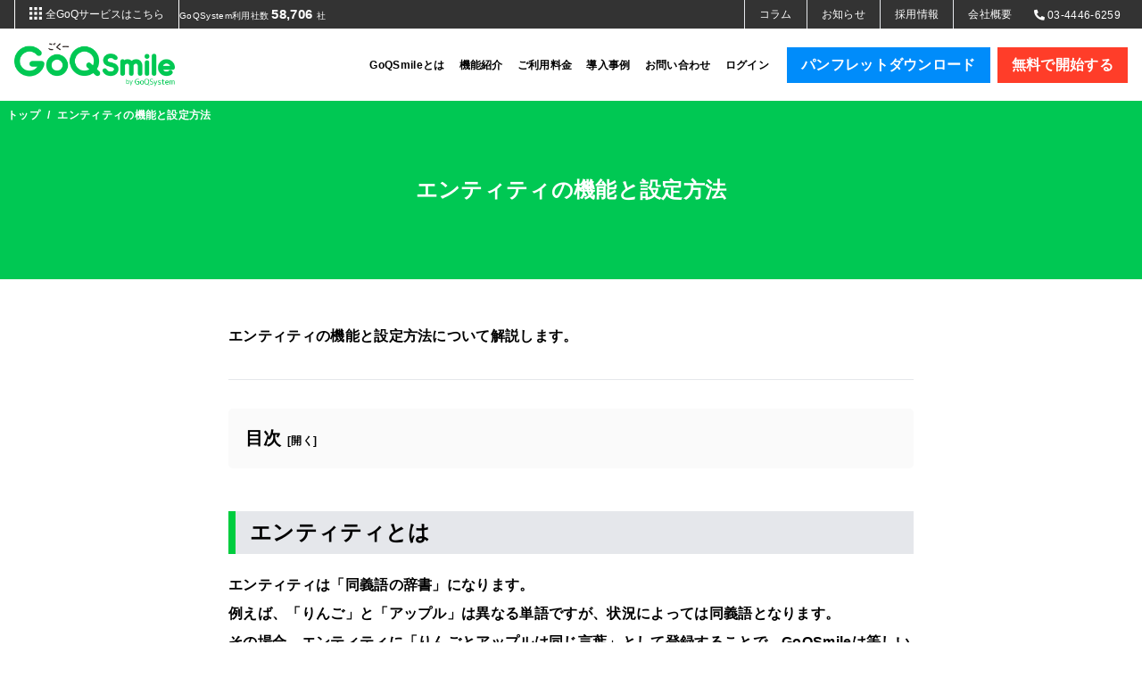

--- FILE ---
content_type: text/html; charset=UTF-8
request_url: https://goqsmile.com/manual/entities_setting/
body_size: 11773
content:
<!doctype html>
<html lang="ja">

<head>
    <meta charset="UTF-8" />
<meta name="format-detection" content="telephone=no">
<meta http-equiv="X-UA-Compatible" content="IE=edge" />
<meta name="viewport" content="width=device-width, initial-scale=1">
<meta property="og:url" content="https://goqsmile.com">
<meta property="og:site_name" content="すぐに使える直感的チャットボット。GoQSmile（ごくースマイル）">
<meta property="og:type" content="website">
<meta name="twitter:card" content="summary_large_image">
<meta name="twitter:site" content="@GoQSystem">
<link rel="icon" href="https://goqsmile.com/wp-content/themes/goqsmile/img/favicon.ico">
<link rel="apple-touch-icon" sizes="180x180" href="https://goqsmile.com/wp-content/themes/goqsmile/img/apple-touch-icon.png">
<title>エンティティの機能と設定方法 | 直感的AIチャットボット&quot;GoQSmile&quot;（ごくースマイル）</title>
<!--icomoon-->
<link
    rel="preload"
    href="https://goqsmile.com/wp-content/themes/goqsmile/icomoon/fonts/icomoon.ttf?a6q39f"
    as="font"
    type="font/ttf"
    crossorigin="anonymous"
>
<!--style-->
<link rel="stylesheet" href="https://goqsmile.com/wp-content/themes/goqsmile/icomoon/style.css"/>
<link rel="stylesheet" href="https://goqsmile.com/wp-content/themes/goqsmile/css/style.css?v=2026060101">

<script>(function(w,d,s,l,i){w[l]=w[l]||[];w[l].push({'gtm.start':
new Date().getTime(),event:'gtm.js'});var f=d.getElementsByTagName(s)[0],
j=d.createElement(s),dl=l!='dataLayer'?'&l='+l:'';j.async=true;j.src=
'https://www.googletagmanager.com/gtm.js?id='+i+dl;f.parentNode.insertBefore(j,f);
})(window,document,'script','dataLayer','GTM-WMDHHG6');</script>
    <meta name='robots' content='max-image-preview:large' />

<!-- All in One SEO Pack 2.7.2 by Michael Torbert of Semper Fi Web Designob_start_detected [-1,-1] -->
<meta name="description"  content="こちらはAIチャットボットGoQSmile（ごくースマイル）のエンティティの機能と設定方法を解説したマニュアルです。｜すぐに使える直感的AIチャットボットGoQSmile（ごくースマイル）" />

<meta name="keywords"  content="機能について" />

<!-- /all in one seo pack -->
<link rel="alternate" title="oEmbed (JSON)" type="application/json+oembed" href="https://goqsmile.com/wp-json/oembed/1.0/embed?url=https%3A%2F%2Fgoqsmile.com%2Fmanual%2Fentities_setting%2F" />
<link rel="alternate" title="oEmbed (XML)" type="text/xml+oembed" href="https://goqsmile.com/wp-json/oembed/1.0/embed?url=https%3A%2F%2Fgoqsmile.com%2Fmanual%2Fentities_setting%2F&#038;format=xml" />
<style id='wp-img-auto-sizes-contain-inline-css' type='text/css'>
img:is([sizes=auto i],[sizes^="auto," i]){contain-intrinsic-size:3000px 1500px}
/*# sourceURL=wp-img-auto-sizes-contain-inline-css */
</style>
<style id='wp-block-library-inline-css' type='text/css'>
:root{--wp-block-synced-color:#7a00df;--wp-block-synced-color--rgb:122,0,223;--wp-bound-block-color:var(--wp-block-synced-color);--wp-editor-canvas-background:#ddd;--wp-admin-theme-color:#007cba;--wp-admin-theme-color--rgb:0,124,186;--wp-admin-theme-color-darker-10:#006ba1;--wp-admin-theme-color-darker-10--rgb:0,107,160.5;--wp-admin-theme-color-darker-20:#005a87;--wp-admin-theme-color-darker-20--rgb:0,90,135;--wp-admin-border-width-focus:2px}@media (min-resolution:192dpi){:root{--wp-admin-border-width-focus:1.5px}}.wp-element-button{cursor:pointer}:root .has-very-light-gray-background-color{background-color:#eee}:root .has-very-dark-gray-background-color{background-color:#313131}:root .has-very-light-gray-color{color:#eee}:root .has-very-dark-gray-color{color:#313131}:root .has-vivid-green-cyan-to-vivid-cyan-blue-gradient-background{background:linear-gradient(135deg,#00d084,#0693e3)}:root .has-purple-crush-gradient-background{background:linear-gradient(135deg,#34e2e4,#4721fb 50%,#ab1dfe)}:root .has-hazy-dawn-gradient-background{background:linear-gradient(135deg,#faaca8,#dad0ec)}:root .has-subdued-olive-gradient-background{background:linear-gradient(135deg,#fafae1,#67a671)}:root .has-atomic-cream-gradient-background{background:linear-gradient(135deg,#fdd79a,#004a59)}:root .has-nightshade-gradient-background{background:linear-gradient(135deg,#330968,#31cdcf)}:root .has-midnight-gradient-background{background:linear-gradient(135deg,#020381,#2874fc)}:root{--wp--preset--font-size--normal:16px;--wp--preset--font-size--huge:42px}.has-regular-font-size{font-size:1em}.has-larger-font-size{font-size:2.625em}.has-normal-font-size{font-size:var(--wp--preset--font-size--normal)}.has-huge-font-size{font-size:var(--wp--preset--font-size--huge)}.has-text-align-center{text-align:center}.has-text-align-left{text-align:left}.has-text-align-right{text-align:right}.has-fit-text{white-space:nowrap!important}#end-resizable-editor-section{display:none}.aligncenter{clear:both}.items-justified-left{justify-content:flex-start}.items-justified-center{justify-content:center}.items-justified-right{justify-content:flex-end}.items-justified-space-between{justify-content:space-between}.screen-reader-text{border:0;clip-path:inset(50%);height:1px;margin:-1px;overflow:hidden;padding:0;position:absolute;width:1px;word-wrap:normal!important}.screen-reader-text:focus{background-color:#ddd;clip-path:none;color:#444;display:block;font-size:1em;height:auto;left:5px;line-height:normal;padding:15px 23px 14px;text-decoration:none;top:5px;width:auto;z-index:100000}html :where(.has-border-color){border-style:solid}html :where([style*=border-top-color]){border-top-style:solid}html :where([style*=border-right-color]){border-right-style:solid}html :where([style*=border-bottom-color]){border-bottom-style:solid}html :where([style*=border-left-color]){border-left-style:solid}html :where([style*=border-width]){border-style:solid}html :where([style*=border-top-width]){border-top-style:solid}html :where([style*=border-right-width]){border-right-style:solid}html :where([style*=border-bottom-width]){border-bottom-style:solid}html :where([style*=border-left-width]){border-left-style:solid}html :where(img[class*=wp-image-]){height:auto;max-width:100%}:where(figure){margin:0 0 1em}html :where(.is-position-sticky){--wp-admin--admin-bar--position-offset:var(--wp-admin--admin-bar--height,0px)}@media screen and (max-width:600px){html :where(.is-position-sticky){--wp-admin--admin-bar--position-offset:0px}}

/*# sourceURL=wp-block-library-inline-css */
</style><style id='global-styles-inline-css' type='text/css'>
:root{--wp--preset--aspect-ratio--square: 1;--wp--preset--aspect-ratio--4-3: 4/3;--wp--preset--aspect-ratio--3-4: 3/4;--wp--preset--aspect-ratio--3-2: 3/2;--wp--preset--aspect-ratio--2-3: 2/3;--wp--preset--aspect-ratio--16-9: 16/9;--wp--preset--aspect-ratio--9-16: 9/16;--wp--preset--color--black: #000000;--wp--preset--color--cyan-bluish-gray: #abb8c3;--wp--preset--color--white: #ffffff;--wp--preset--color--pale-pink: #f78da7;--wp--preset--color--vivid-red: #cf2e2e;--wp--preset--color--luminous-vivid-orange: #ff6900;--wp--preset--color--luminous-vivid-amber: #fcb900;--wp--preset--color--light-green-cyan: #7bdcb5;--wp--preset--color--vivid-green-cyan: #00d084;--wp--preset--color--pale-cyan-blue: #8ed1fc;--wp--preset--color--vivid-cyan-blue: #0693e3;--wp--preset--color--vivid-purple: #9b51e0;--wp--preset--gradient--vivid-cyan-blue-to-vivid-purple: linear-gradient(135deg,rgb(6,147,227) 0%,rgb(155,81,224) 100%);--wp--preset--gradient--light-green-cyan-to-vivid-green-cyan: linear-gradient(135deg,rgb(122,220,180) 0%,rgb(0,208,130) 100%);--wp--preset--gradient--luminous-vivid-amber-to-luminous-vivid-orange: linear-gradient(135deg,rgb(252,185,0) 0%,rgb(255,105,0) 100%);--wp--preset--gradient--luminous-vivid-orange-to-vivid-red: linear-gradient(135deg,rgb(255,105,0) 0%,rgb(207,46,46) 100%);--wp--preset--gradient--very-light-gray-to-cyan-bluish-gray: linear-gradient(135deg,rgb(238,238,238) 0%,rgb(169,184,195) 100%);--wp--preset--gradient--cool-to-warm-spectrum: linear-gradient(135deg,rgb(74,234,220) 0%,rgb(151,120,209) 20%,rgb(207,42,186) 40%,rgb(238,44,130) 60%,rgb(251,105,98) 80%,rgb(254,248,76) 100%);--wp--preset--gradient--blush-light-purple: linear-gradient(135deg,rgb(255,206,236) 0%,rgb(152,150,240) 100%);--wp--preset--gradient--blush-bordeaux: linear-gradient(135deg,rgb(254,205,165) 0%,rgb(254,45,45) 50%,rgb(107,0,62) 100%);--wp--preset--gradient--luminous-dusk: linear-gradient(135deg,rgb(255,203,112) 0%,rgb(199,81,192) 50%,rgb(65,88,208) 100%);--wp--preset--gradient--pale-ocean: linear-gradient(135deg,rgb(255,245,203) 0%,rgb(182,227,212) 50%,rgb(51,167,181) 100%);--wp--preset--gradient--electric-grass: linear-gradient(135deg,rgb(202,248,128) 0%,rgb(113,206,126) 100%);--wp--preset--gradient--midnight: linear-gradient(135deg,rgb(2,3,129) 0%,rgb(40,116,252) 100%);--wp--preset--font-size--small: 13px;--wp--preset--font-size--medium: 20px;--wp--preset--font-size--large: 36px;--wp--preset--font-size--x-large: 42px;--wp--preset--spacing--20: 0.44rem;--wp--preset--spacing--30: 0.67rem;--wp--preset--spacing--40: 1rem;--wp--preset--spacing--50: 1.5rem;--wp--preset--spacing--60: 2.25rem;--wp--preset--spacing--70: 3.38rem;--wp--preset--spacing--80: 5.06rem;--wp--preset--shadow--natural: 6px 6px 9px rgba(0, 0, 0, 0.2);--wp--preset--shadow--deep: 12px 12px 50px rgba(0, 0, 0, 0.4);--wp--preset--shadow--sharp: 6px 6px 0px rgba(0, 0, 0, 0.2);--wp--preset--shadow--outlined: 6px 6px 0px -3px rgb(255, 255, 255), 6px 6px rgb(0, 0, 0);--wp--preset--shadow--crisp: 6px 6px 0px rgb(0, 0, 0);}:where(.is-layout-flex){gap: 0.5em;}:where(.is-layout-grid){gap: 0.5em;}body .is-layout-flex{display: flex;}.is-layout-flex{flex-wrap: wrap;align-items: center;}.is-layout-flex > :is(*, div){margin: 0;}body .is-layout-grid{display: grid;}.is-layout-grid > :is(*, div){margin: 0;}:where(.wp-block-columns.is-layout-flex){gap: 2em;}:where(.wp-block-columns.is-layout-grid){gap: 2em;}:where(.wp-block-post-template.is-layout-flex){gap: 1.25em;}:where(.wp-block-post-template.is-layout-grid){gap: 1.25em;}.has-black-color{color: var(--wp--preset--color--black) !important;}.has-cyan-bluish-gray-color{color: var(--wp--preset--color--cyan-bluish-gray) !important;}.has-white-color{color: var(--wp--preset--color--white) !important;}.has-pale-pink-color{color: var(--wp--preset--color--pale-pink) !important;}.has-vivid-red-color{color: var(--wp--preset--color--vivid-red) !important;}.has-luminous-vivid-orange-color{color: var(--wp--preset--color--luminous-vivid-orange) !important;}.has-luminous-vivid-amber-color{color: var(--wp--preset--color--luminous-vivid-amber) !important;}.has-light-green-cyan-color{color: var(--wp--preset--color--light-green-cyan) !important;}.has-vivid-green-cyan-color{color: var(--wp--preset--color--vivid-green-cyan) !important;}.has-pale-cyan-blue-color{color: var(--wp--preset--color--pale-cyan-blue) !important;}.has-vivid-cyan-blue-color{color: var(--wp--preset--color--vivid-cyan-blue) !important;}.has-vivid-purple-color{color: var(--wp--preset--color--vivid-purple) !important;}.has-black-background-color{background-color: var(--wp--preset--color--black) !important;}.has-cyan-bluish-gray-background-color{background-color: var(--wp--preset--color--cyan-bluish-gray) !important;}.has-white-background-color{background-color: var(--wp--preset--color--white) !important;}.has-pale-pink-background-color{background-color: var(--wp--preset--color--pale-pink) !important;}.has-vivid-red-background-color{background-color: var(--wp--preset--color--vivid-red) !important;}.has-luminous-vivid-orange-background-color{background-color: var(--wp--preset--color--luminous-vivid-orange) !important;}.has-luminous-vivid-amber-background-color{background-color: var(--wp--preset--color--luminous-vivid-amber) !important;}.has-light-green-cyan-background-color{background-color: var(--wp--preset--color--light-green-cyan) !important;}.has-vivid-green-cyan-background-color{background-color: var(--wp--preset--color--vivid-green-cyan) !important;}.has-pale-cyan-blue-background-color{background-color: var(--wp--preset--color--pale-cyan-blue) !important;}.has-vivid-cyan-blue-background-color{background-color: var(--wp--preset--color--vivid-cyan-blue) !important;}.has-vivid-purple-background-color{background-color: var(--wp--preset--color--vivid-purple) !important;}.has-black-border-color{border-color: var(--wp--preset--color--black) !important;}.has-cyan-bluish-gray-border-color{border-color: var(--wp--preset--color--cyan-bluish-gray) !important;}.has-white-border-color{border-color: var(--wp--preset--color--white) !important;}.has-pale-pink-border-color{border-color: var(--wp--preset--color--pale-pink) !important;}.has-vivid-red-border-color{border-color: var(--wp--preset--color--vivid-red) !important;}.has-luminous-vivid-orange-border-color{border-color: var(--wp--preset--color--luminous-vivid-orange) !important;}.has-luminous-vivid-amber-border-color{border-color: var(--wp--preset--color--luminous-vivid-amber) !important;}.has-light-green-cyan-border-color{border-color: var(--wp--preset--color--light-green-cyan) !important;}.has-vivid-green-cyan-border-color{border-color: var(--wp--preset--color--vivid-green-cyan) !important;}.has-pale-cyan-blue-border-color{border-color: var(--wp--preset--color--pale-cyan-blue) !important;}.has-vivid-cyan-blue-border-color{border-color: var(--wp--preset--color--vivid-cyan-blue) !important;}.has-vivid-purple-border-color{border-color: var(--wp--preset--color--vivid-purple) !important;}.has-vivid-cyan-blue-to-vivid-purple-gradient-background{background: var(--wp--preset--gradient--vivid-cyan-blue-to-vivid-purple) !important;}.has-light-green-cyan-to-vivid-green-cyan-gradient-background{background: var(--wp--preset--gradient--light-green-cyan-to-vivid-green-cyan) !important;}.has-luminous-vivid-amber-to-luminous-vivid-orange-gradient-background{background: var(--wp--preset--gradient--luminous-vivid-amber-to-luminous-vivid-orange) !important;}.has-luminous-vivid-orange-to-vivid-red-gradient-background{background: var(--wp--preset--gradient--luminous-vivid-orange-to-vivid-red) !important;}.has-very-light-gray-to-cyan-bluish-gray-gradient-background{background: var(--wp--preset--gradient--very-light-gray-to-cyan-bluish-gray) !important;}.has-cool-to-warm-spectrum-gradient-background{background: var(--wp--preset--gradient--cool-to-warm-spectrum) !important;}.has-blush-light-purple-gradient-background{background: var(--wp--preset--gradient--blush-light-purple) !important;}.has-blush-bordeaux-gradient-background{background: var(--wp--preset--gradient--blush-bordeaux) !important;}.has-luminous-dusk-gradient-background{background: var(--wp--preset--gradient--luminous-dusk) !important;}.has-pale-ocean-gradient-background{background: var(--wp--preset--gradient--pale-ocean) !important;}.has-electric-grass-gradient-background{background: var(--wp--preset--gradient--electric-grass) !important;}.has-midnight-gradient-background{background: var(--wp--preset--gradient--midnight) !important;}.has-small-font-size{font-size: var(--wp--preset--font-size--small) !important;}.has-medium-font-size{font-size: var(--wp--preset--font-size--medium) !important;}.has-large-font-size{font-size: var(--wp--preset--font-size--large) !important;}.has-x-large-font-size{font-size: var(--wp--preset--font-size--x-large) !important;}
/*# sourceURL=global-styles-inline-css */
</style>

<style id='classic-theme-styles-inline-css' type='text/css'>
/*! This file is auto-generated */
.wp-block-button__link{color:#fff;background-color:#32373c;border-radius:9999px;box-shadow:none;text-decoration:none;padding:calc(.667em + 2px) calc(1.333em + 2px);font-size:1.125em}.wp-block-file__button{background:#32373c;color:#fff;text-decoration:none}
/*# sourceURL=/wp-includes/css/classic-themes.min.css */
</style>
<script type="text/javascript" src="https://goqsmile.com/wp-includes/js/jquery/jquery.min.js?ver=3.7.1" id="jquery-core-js"></script>
<script type="text/javascript" src="https://goqsmile.com/wp-includes/js/jquery/jquery-migrate.min.js?ver=3.4.1" id="jquery-migrate-js"></script>
<link rel="https://api.w.org/" href="https://goqsmile.com/wp-json/" /><link rel="alternate" title="JSON" type="application/json" href="https://goqsmile.com/wp-json/wp/v2/posts/2395" /><link rel="EditURI" type="application/rsd+xml" title="RSD" href="https://goqsmile.com/xmlrpc.php?rsd" />
<meta name="generator" content="WordPress 6.9" />
<link rel="canonical" href="https://goqsmile.com/manual/entities_setting/" />
<link rel='shortlink' href='https://goqsmile.com/?p=2395' />
		<style type="text/css" id="wp-custom-css">
			/* 201028 YOSHIMURA */
#wp-single .img-shadow {
	box-shadow: 0 0 6px 0px rgba(0,0,0,.3);
}
#wp-single pre {
    font-size: inherit;
    font-family: inherit;
    line-height: 1.75;
    white-space: inherit;
    background: #f3f3f3;
    padding: 0.5em 1em;
    border-radius: 5px;
    margin-bottom: 2em;
}		</style>
		</head>

<body>
    <!-- Google Tag Manager (noscript) -->
<noscript><iframe src="https://www.googletagmanager.com/ns.html?id=GTM-WMDHHG6" height="0" width="0"
        style="display:none;visibility:hidden"></iframe></noscript>
<!-- End Google Tag Manager (noscript) -->

<!-- app一覧jsonを取得 -->

<div>
    <div>
        <header class="p-header">
            <div class="bg-gray p-header-head">
                <div class="flex justify-between items-center sm:px-4 max-w-[1280px] mx-auto">
                    <div class="flex items-center gap-x-2">
                        <button
                            class="js-appModalBtn px-4 py-2 text-white border-l-0 sm:border-l border-r border-white border-solid flex"
                            id="js-btnApp">
                            <img class="w-[12px] md:w-[14px] md:mr-1 text-white"
                                src="https://goqsmile.com/wp-content/themes/goqsmile/img/header/icon_header_app.svg" alt="">
                            <span class="hidden md:inline-block text-xs">全GoQサービスはこちら</span>
                        </button>
                        <p class="hidden lg:block text-white text-[10px]">
                            GoQSystem利用社数
                            <span class="text-[1.5em] font-bold">
                                58,706                            </span>
                            社
                        </p>
                    </div>
                    <ul class="flex items-center">
                        <li><a class="p-header-head-list__link"
                                href="https://goqsystem.com/blog/category/%e3%82%b3%e3%83%a9%e3%83%a0"
                                target="_blank">コラム</a></li>
                        <li><a class="p-header-head-list__link" href="https://goqsystem.com/blog/"
                                target="_blank">お知らせ</a></li>
                        <li><a class="p-header-head-list__link" href="https://goqsystem.recruit.site/"
                                target="_blank">採用情報</a></li>
                        <li><a class="p-header-head-list__link" href="https://goq.co.jp" target="_blank">会社概要</a></li>
                        <li>
                            <a class="p-2 text-xs text-white" href="tel:0344466259">
                                <i class="fas fa-phone-alt"></i>
                                <span class="font-helvetica hidden md:inline-block">03-4446-6259</span>
                            </a>
                        </li>
                    </ul>
                </div>
            </div>
            <div class="p-header-body">
                <div class="p-header-box">
                    <a class="p-header__logo" href="https://goqsmile.com">
                        <img src="https://goqsmile.com/wp-content/themes/goqsmile/img/logo_header.png" alt="GoQSmile">
                    </a>
                </div>

                                <div class="p-header-box">
                    <nav id="js-gnaviContents" class="p-header-gnavi">
                        <ul class="p-header-gnavi__list">
                            <li class="p-header-gnavi__item">
                                <a class="p-header-gnavi__link" href=/#about>GoQSmileとは</a>
                            </li>
                            <li class="p-header-gnavi__item">
                                <a class="p-header-gnavi__link" href="https://goqsmile.com/function/">機能紹介</a>
                            </li>
                            <li class="p-header-gnavi__item">
                                <a class="p-header-gnavi__link" href="https://goqsmile.com/cost/">ご利用料金</a>
                            </li>
                            <li class="p-header-gnavi__item">
                                <a class="p-header-gnavi__link" href="https://goqsmile.com/case/">導入事例</a>
                            </li>
                            <li class="block md:hidden p-header-gnavi__item">
                                <a class="p-header-gnavi__link"
                                    href="https://goqsmile.com/pamphlet-form/">パンフレットダウンロード</a>
                            </li>
                            <li class="p-header-gnavi__item">
                                <a class="p-header-gnavi__link" href="https://goqsmile.com/contact/">お問い合わせ</a>
                            </li>
                            <li class="p-header-gnavi__item">
                                <a class="p-header-gnavi__link" href="https://ai.goqsystem.com/app/">ログイン</a>
                            </li>
                        </ul>
                    </nav>

                    <div class="p-header-contact">
                        <div class="hidden md:block">
                            <div class="p-header-contact__list">
                                <div class="p-header-contact__item p-header-contact__item--pamphlet">
                                    <a href="https://goqsmile.com/pamphlet-form/"
                                        class="text-xxs lg:text-xs xl:text-base py-2 px-4 c-btn c-btn--blue">
                                        <span class="font-bold">パンフレットダウンロード</span>
                                    </a>
                                </div>
                                <div class="p-header-contact__item p-header-contact__item--trial">
                                    <a href="https://goqsmile.com/freetrial/"
                                        class="text-xxs lg:text-xs xl:text-base py-2 px-4 c-btn c-btn--red">
                                        <span>無料で開始する</span>
                                    </a>
                                </div>
                            </div>
                        </div>
                        <button id="js-navTrigger" class="md:hidden bg-green-smile text-white w-[48px] h-[48px] grid place-items-center" aria-expanded="false" aria-controls="js-gnaviContents">
                            <i class="fa fa-bars" aria-hidden="true"></i>
                        </button>
                    </div>
                </div>
            </div>
        </header>
    </div>
</div>

<div class="flex justify-center items-center modal-app" id="js-modalApp">
        <div class="relative modal-app__wrapper">
        <p class="text-right">
            <button type="button" class="text-white modal-app__close">&times;</button>
        </p>
        <ul class="modal-app-list">
                        <li class="p-2 sm:p-3 bg-white flex items-center flex-row-reverse sm:block">
                <a class="block relative text-center sm:mb-3 modal-app-list__link "
                    href="https://goqsystem.com/">
                    <img src="https://goqsystem.com/wp-content/uploads/2019/03/header-goqsystem.png" alt="">
                                    </a>
                <a class="block mr-2 mr-sm-0" href="https://goqsystem.com/" target="_blank">
                    <p class="text-center font-bold modal-app__name">受注一元管理システム</p>
                    <div class="py-1 py-sm-3 modal-app__logo">
                        <img src="https://goqsystem.com/wp-content/uploads/2019/05/GoQSystem-e1657761939714.png" alt="">
                    </div>
                    <p class="modal-app__description">通販業務を劇的に
進化させる、クラウド型
受注一元管理システム。</p>
                </a>
            </li>
                        <li class="p-2 sm:p-3 bg-white flex items-center flex-row-reverse sm:block">
                <a class="block relative text-center sm:mb-3 modal-app-list__link "
                    href="https://ranking.goqsystem.com/">
                    <img src="https://goqsystem.com/wp-content/uploads/2019/03/header-rankingcheckers.png" alt="">
                                    </a>
                <a class="block mr-2 mr-sm-0" href="https://ranking.goqsystem.com/" target="_blank">
                    <p class="text-center font-bold modal-app__name">販売支援サービス</p>
                    <div class="py-1 py-sm-3 modal-app__logo">
                        <img src="https://goqsystem.com/wp-content/uploads/2019/04/ranking2-e1657761930497.png" alt="">
                    </div>
                    <p class="modal-app__description">一度ご登録頂くだけで、<br class="br-none">全てのツールが<br class="br-none">完全無料でご利用可能！</p>
                </a>
            </li>
                        <li class="p-2 sm:p-3 bg-white flex items-center flex-row-reverse sm:block">
                <a class="block relative text-center sm:mb-3 modal-app-list__link is-movie-link"
                    href="https://goqsmile.com/#goqsmile_movie">
                    <img src="https://goqsystem.com/wp-content/uploads/2019/03/header-goqsmile.png" alt="">
                                        <div class="hidden sm:flex justify-center items-center flex-col modal-app-overlay">
                        <p>
                            <img src="https://goqsmile.com/wp-content/themes/goqsmile/img/movie.png" alt="">
                        </p>
                        <p class="text-white modal-app-overlay__text">サービス紹介動画</p>
                    </div>
                                    </a>
                <a class="block mr-2 mr-sm-0" href="https://goqsmile.com/" target="_blank">
                    <p class="text-center font-bold modal-app__name">AIチャットボット</p>
                    <div class="py-1 py-sm-3 modal-app__logo">
                        <img src="https://goqsystem.com/wp-content/uploads/2019/05/GoQSmile-e1657762339502.png" alt="">
                    </div>
                    <p class="modal-app__description">だれでも、すぐに使える、<br class="br-none">直感的チャットボット。</p>
                </a>
            </li>
                        <li class="p-2 sm:p-3 bg-white flex items-center flex-row-reverse sm:block">
                <a class="block relative text-center sm:mb-3 modal-app-list__link is-movie-link"
                    href="https://goq.ma/#goqma_movie">
                    <img src="https://goqsystem.com/wp-content/uploads/2019/03/header-goqmieruca.png" alt="">
                                        <div class="hidden sm:flex justify-center items-center flex-col modal-app-overlay">
                        <p>
                            <img src="https://goqsmile.com/wp-content/themes/goqsmile/img/movie.png" alt="">
                        </p>
                        <p class="text-white modal-app-overlay__text">サービス紹介動画</p>
                    </div>
                                    </a>
                <a class="block mr-2 mr-sm-0" href="https://goq.ma/" target="_blank">
                    <p class="text-center font-bold modal-app__name">営業支援ツール</p>
                    <div class="py-1 py-sm-3 modal-app__logo">
                        <img src="https://goqsystem.com/wp-content/uploads/2019/05/GoQMieruca-e1657762000991.png" alt="">
                    </div>
                    <p class="modal-app__description">あなたのサイトをだれが<br class="br-none">どこをどのくらい<br class="br-none">どう見たのかみえる化</p>
                </a>
            </li>
                        <li class="p-2 sm:p-3 bg-white flex items-center flex-row-reverse sm:block">
                <a class="block relative text-center sm:mb-3 modal-app-list__link "
                    href="https://goq.movie/">
                    <img src="https://goqsystem.com/wp-content/uploads/2019/04/goqmovie-1.png" alt="">
                                    </a>
                <a class="block mr-2 mr-sm-0" href="https://goq.movie/" target="_blank">
                    <p class="text-center font-bold modal-app__name">動画制作サービス</p>
                    <div class="py-1 py-sm-3 modal-app__logo">
                        <img src="https://goqsystem.com/wp-content/uploads/2019/05/GoQMovie-e1657762348244.png" alt="">
                    </div>
                    <p class="modal-app__description">アニメーション・実写・<br class="br-none">CGなど、<br class="br-none">動画制作〜運用まで提供！</p>
                </a>
            </li>
                        <li class="p-2 sm:p-3 bg-white flex items-center flex-row-reverse sm:block">
                <a class="block relative text-center sm:mb-3 modal-app-list__link is-movie-link"
                    href="https://business.goq.to/#business_movie">
                    <img src="https://goqsystem.com/wp-content/uploads/2019/03/header-goqshortenerbusiness-e1553494580871.png" alt="">
                                        <div class="hidden sm:flex justify-center items-center flex-col modal-app-overlay">
                        <p>
                            <img src="https://goqsmile.com/wp-content/themes/goqsmile/img/movie.png" alt="">
                        </p>
                        <p class="text-white modal-app-overlay__text">サービス紹介動画</p>
                    </div>
                                    </a>
                <a class="block mr-2 mr-sm-0" href="https://business.goq.to" target="_blank">
                    <p class="text-center font-bold modal-app__name">独自ドメインでURL短縮可能</p>
                    <div class="py-1 py-sm-3 modal-app__logo">
                        <img src="https://goqsystem.com/wp-content/uploads/2019/05/GoQShortenerBusiness2-e1657761949632.png" alt="">
                    </div>
                    <p class="modal-app__description">独自ドメインでURL短縮<br class="br-none">サービス!!日本語対応!!</p>
                </a>
            </li>
                    </ul>
    </div>
</div>
    <div class="c-pagetitle">
        
<ul class="c-pankuzu">
    <li>
        <a href="https://goqsmile.com">トップ</a>
    </li>
        <li>エンティティの機能と設定方法</li>
</ul>
        <h1 class="c-pagetitle__text">エンティティの機能と設定方法</h1>
    </div>
    <section class="page-column">
        <div class="py-8 mx-auto max-w-screen-md px-4 md:px-0">
            <p><span class="font-bold">エンティティの機能と設定方法について解説します。</span></p>
<hr />
<div id="toc_container" class="no_bullets"><p class="toc_title">目次</p><ul class="toc_list"><li><a href="#i">エンティティとは</a></li><li><a href="#i-2">エンティティの設定方法</a></li><li><a href="#i-3">エンティティの設定確認方法</a></li></ul></div>
<h2><span id="i"><span class="font-bold">エンティティとは</span></span></h2>
<p><span class="font-bold">エンティティは「同義語の辞書」になります。<br />
例えば、「りんご」と「アップル」は異なる単語ですが、状況によっては同義語となります。<br />
その場合、エンティティに「りんごとアップルは同じ言葉」として登録することで、GoQSmileは等しいものとして扱います。</span></p>
<hr />
<h2><span id="i-2"><span class="font-bold">エンティティの設定方法</span></span></h2>
<p><img decoding="async" class="size-full wp-image-418 alignnone" src="https://goqsmile.com/wp-content/uploads/2018/06/EntitiesSet001.png" alt="" width="600" height="auto" /></p>
<p><span class="font-bold"><span style="color: red;">①</span>「エンティティ新規作成」をクリックします。</span></p>
<p><span class="font-bold"><span style="color: red;">②</span>任意のエンティティ名を入力します。 <span style="color: red;">【必須】</span><br />
この項目は後から変更することはできません。<br />
例：「entities01」</span></p>
<p><span class="font-bold"><span style="color: red;">③</span>エンティティに関するメモを入力します。<br />
例：「テストエンティティです。」</span></p>
<p><span class="font-bold"><span style="color: red;">④</span>同義語の一方の言葉を入力します。<br />
「エンティティの値」にはひとつの言葉のみ設定できます。<br />
例：「りんご」</span></p>
<p><span class="font-bold"><span style="color: red;">⑤</span>同義語の他方の言葉を入力します。<br />
「同義語」には複数の言葉を設定できます。<br />
同義語を複数設定したい場合は、半角の’ ’（スペース）で区切ります。<br />
半角の’ ’（スペース）を言葉中に含めたい場合は、’¥s’を入力してください。<br />
例：「アップル」</span></p>
<p><span class="font-bold"><span style="color: red;">⑥</span>当エンティティに、付加情報を設定できます。<br />
外部システムとのやり取りに使用されることを想定していますが、基本的には空欄にしてください。</span></p>
<p><span class="font-bold"><span style="color: red;">⑦</span>「新規作成」をクリックします。</span></p>
<hr />
<h2><span id="i-3"><span class="font-bold">エンティティの設定確認方法</span></span></h2>
<p><span class="font-bold">対象のアクションを開く事で、「含まれるエンティティ」として表示されます。</span></p>
<p><img decoding="async" class="size-full wp-image-418 alignnone" src="https://goqsmile.com/wp-content/uploads/2018/06/EntitiesSet002.png" alt="" width="600" height="auto" /></p>
<p><span class="font-bold">また、DEMOページ等で確認することもできます。</span></p>
<p><img decoding="async" class="size-full wp-image-418 alignnone" src="https://goqsmile.com/wp-content/uploads/2018/06/EntitiesSet003.png" alt="" width="600" height="auto" /></p>
<hr />
<p><span class="font-bold">エンティティは必ずしも設定しなければならないというものではありません。<br />
必要に応じて設定し、GoQSmileをより使いやすくしましょう。</span></p>
<p><span class="font-bold">それでは、便利なエンティティの使い方も確認してみましょう。<br />
<a href="https://goqsmile.com/manual/entities_useful/"><i class="fa fa-chevron-right" style="font-size: 20px;" aria-hidden="true"></i>エンティティの便利な使い方</a></span></p>
        </div>
    </section>
    <div class="mb-6 py-12 border-t-2 border-white bg-gray-100">
    <div class="container-sm grid sm:grid-cols-2 gap-6">
        <div class="text-center sm:text-left self-center">
            <p class="font-bold text-xl md:text-2xl mb-4">
                まずはパンフレットを<span class="inline-block">ご確認ください！</span>            </p>
            <a class="py-3 px-6 rounded-full c-btn c-btn--contact"
                href="https://goqsmile.com/pamphlet-form/">パンフレットダウンロード</a>
        </div>
        <a class="hover:opacity-60" href="https://goqsmile.com/pamphlet-form">
            <img class="mx-auto" src="https://goqsmile.com/wp-content/themes/goqsmile/img/top_bnr_pf.webp" alt="GoQSmileパンフレット無料ダウンロード">
        </a>
    </div>
</div>

<section class="py-8 md:py-12">
    <h2 class="mb-4 md:mb-12 text-center font-bold text-xl md:text-4xl">
        お問い合わせはこちら
    </h2>
    <div class="mb-6 text-center">
        <p class="mb-2 whitespace-nowrap font-bold text-4xl md:text-6xl">
            <i class="text-[0.8em] fa-rotate-90 fa fa-phone" aria-hidden="true"></i>
            <span>03-4446-6259</span>
        </p>
        <p>受付　月～金9:00～18:00</p>
    </div>

    <div class="text-center">
        <a class="py-4 px-12 rounded-full c-btn c-btn--contact" href="https://goqsmile.com/contact/">お問い合わせ</a>
    </div>
</section>
<footer class="p-footer">
    <div class="bg-green-smile py-8">
        <div class="container-sm">
            <div class="mb-10">
                <div class="text-white grid sm:grid-cols-3 gap-y-6 gap-x-4">
                                        <div>
                        <p class="font-bold mb-2">GoQSmileについて</p>
                        <ul class="grid gap-y-2">
                                                        <li>
                                <a class="text-sm hover:opacity-60"
                                    href="https://goqsmile.com#about">特徴</a>
                            </li>
                                                        <li>
                                <a class="text-sm hover:opacity-60"
                                    href="https://goqsmile.com/function/">機能紹介</a>
                            </li>
                                                        <li>
                                <a class="text-sm hover:opacity-60"
                                    href="https://goqsmile.com/cost/">ご利用料金</a>
                            </li>
                                                        <li>
                                <a class="text-sm hover:opacity-60"
                                    href="https://goqsmile.com/case/">導入事例</a>
                            </li>
                                                        <li>
                                <a class="text-sm hover:opacity-60"
                                    href="https://goqsmile.com/manual/">設置方法・マニュアル</a>
                            </li>
                                                    </ul>
                    </div>
                                        <div>
                        <p class="font-bold mb-2">お問い合わせ</p>
                        <ul class="grid gap-y-2">
                                                        <li>
                                <a class="text-sm hover:opacity-60"
                                    href="https://goqsmile.com/freetrial/">無料お試しお申し込み</a>
                            </li>
                                                        <li>
                                <a class="text-sm hover:opacity-60"
                                    href="https://goqsmile.com/pamphlet-form/">パンフレットダウンロード</a>
                            </li>
                                                        <li>
                                <a class="text-sm hover:opacity-60"
                                    href="https://goqsmile.com/contact/">サポート・お問い合わせ</a>
                            </li>
                                                    </ul>
                    </div>
                                        <div>
                        <p class="font-bold mb-2">ガイド</p>
                        <ul class="grid gap-y-2">
                                                        <li>
                                <a class="text-sm hover:opacity-60"
                                    href="http://developer.goqsmile.com/">GoQSmile API(開発者向け)</a>
                            </li>
                                                        <li>
                                <a class="text-sm hover:opacity-60"
                                    href="https://goqsmile.com/regulation/">利用規約</a>
                            </li>
                                                        <li>
                                <a class="text-sm hover:opacity-60"
                                    href="https://goqsystem.com/privacy">プライバシーポリシー</a>
                            </li>
                                                        <li>
                                <a class="text-sm hover:opacity-60"
                                    href="https://goqsmile.com/security/">セキュリティポリシー</a>
                            </li>
                                                    </ul>
                    </div>
                                        </ul>
                </div>
            </div>
            <div class="container-sm mb-6">
                <h3 class="text-white mb-4 font-bold">当社の関連サービス</h3>
                <ul class="grid grid-cols-2 sm:grid-cols-3 lg:grid-cols-5 gap-4">
                                        <li>
                        <a href="http://goqsystem.com/" target="_blank">
                            <img src="https://goqsmile.com/wp-content/themes/goqsmile/img/footer/bn-goqsystem.webp"
                                alt=GoQSystem>
                        </a>
                    </li>
                                        <li>
                        <a href="https://goq.movie/" target="_blank">
                            <img src="https://goqsmile.com/wp-content/themes/goqsmile/img/footer/bn-movie.webp"
                                alt=GoQMovie>
                        </a>
                    </li>
                                        <li>
                        <a href="https://goq.ma/" target="_blank">
                            <img src="https://goqsmile.com/wp-content/themes/goqsmile/img/footer/bn-mieruca.webp"
                                alt=GoQMieruca>
                        </a>
                    </li>
                                        <li>
                        <a href="https://ranking.goqsystem.com/" target="_blank">
                            <img src="https://goqsmile.com/wp-content/themes/goqsmile/img/footer/bn-ranking.webp"
                                alt=GoQ Ranking Checker>
                        </a>
                    </li>
                                    </ul>
            </div>

            <div class="p-footer-bottom">
                <div class="mb-4 lg:mb-0 text-center">
                    <a class="mb-3 p-footer-bottom__logo" href="/">
                        <img src="https://goqsmile.com/wp-content/themes/goqsmile/img/logo-goqsystem-w.svg"
                            alt="GoQSystem（ごくーシステム）">
                    </a>
                    <div class="text-white mb-3 p-footer-bottom__text">
                        <p>
                            <a href="tel:0344466259">
                                <i class="icon-telephone"></i>
                                03-4446-6259
                            </a>
                        </p>
                        <p>［受付時間］月〜金 9:00〜18:00（土･日･祝休み）<br>info@goqsystem.com</p>
                    </div>
                    <div class="p-footer-bottom-sns">
                        <a href="https://www.facebook.com/goq59/" target="_blank">
                            <i class="fab fa-facebook-f"></i>
                        </a>
                        <a href="https://www.instagram.com/goqsystem/" target="_blank">
                            <i class="fab fa-instagram"></i>
                        </a>
                        <a href="https://www.youtube.com/user/goqsystem/featured" target="_blank">
                            <i class="fab fa-youtube"></i>
                        </a>
                        <a href="https://twitter.com/GoQSystem1" target="_blank">
                            <img class="p-footer-bottom-sns-x-twitter" style="max-width: 25px;" src="https://goqsmile.com/wp-content/themes/goqsmile/img/footer/x-twitter.svg" alt="">
                        </a>
                        <a href="https://page.line.me/goqsystem" target="_blank">
                            <i class="fab fa-line"></i>
                        </a>
                    </div>
                </div>
            </div>
        </div>
    </div>
    <p class="text-center py-3">
        <small>&copy;
            2026 GoQSystem</small>
    </p>
</footer>

<ul id="js-listBnr" class="flex c-list-bnr out">
    <li class="c-list-bnr__item bnr-pamphlet">
        <a href="https://goqsmile.com/pamphlet-form" class="c-list-bnr__link">
            <img src="https://goqsmile.com/wp-content/themes/goqsmile/img/footer/f_bnr01.png" alt="パンフレット無料ダウンロード"
                class="hidden md:block">
            <p class="d-block text-center bnr-text"><span class="text-yellow">パンフレット</span>ダウンロード</p>
        </a>
    </li>
</ul>

<style>
.loading {
    transition: all .3s;
    opacity: 0;
    visibility: hidden;
}

.loading.is-active {
    opacity: 1;
    visibility: visible;
}
</style>
<div id="js-loading" class="loading is-active">
    <img src="https://goqsmile.com/wp-content/themes/goqsmile/img/loading.svg" alt="Loading">
</div>

<script src="//statics.a8.net/a8sales/a8sales.js"></script>
<script type="text/javascript" src="https://log.goq.jp/?ma=goq"></script>
<!-- smile chatbot -->
<script src="//ai.goqsystem.com/api/chatbox?appid=b1902cb155e349e184ba05b49b4cf8b2" type="text/javascript"></script>
<!--fontawesome-->
<script src="https://kit.fontawesome.com/d9d99eac72.js" crossorigin="anonymous"></script>
<!--main.js-->
<script src="https://goqsmile.com/wp-content/themes/goqsmile/js/main.js"></script>
<script src="https://goqmieruca-v3-develop.goqsystem.jp/js/access-report.js?v=d0428"></script>
<script>
window.onload = function() {
    const GoQMierucaTag = window.GoQMierucaTag
    GoQMierucaTag.start(1)
}
</script>
<script type="text/javascript">
window._mfq = window._mfq || [];
(function() {
    var mf = document.createElement("script");
    mf.type = "text/javascript";
    mf.async = true;
    mf.src = "//cdn.mouseflow.com/projects/d9c52eb5-5a81-4e39-bb84-32a6083f16a6.js";
    document.getElementsByTagName("head")[0].appendChild(mf);
})();
</script>
    <div class="c-noload">&nbsp;</div>
    <script type="speculationrules">
{"prefetch":[{"source":"document","where":{"and":[{"href_matches":"/*"},{"not":{"href_matches":["/wp-*.php","/wp-admin/*","/wp-content/uploads/*","/wp-content/*","/wp-content/plugins/*","/wp-content/themes/goqsmile/*","/*\\?(.+)"]}},{"not":{"selector_matches":"a[rel~=\"nofollow\"]"}},{"not":{"selector_matches":".no-prefetch, .no-prefetch a"}}]},"eagerness":"conservative"}]}
</script>
<script type="text/javascript" id="toc-front-js-extra">
/* <![CDATA[ */
var tocplus = {"visibility_show":"\u958b\u304f","visibility_hide":"\u9589\u3058\u308b","visibility_hide_by_default":"1","width":"Auto"};
//# sourceURL=toc-front-js-extra
/* ]]> */
</script>
<script type="text/javascript" src="https://goqsmile.com/wp-content/plugins/table-of-contents-plus/front.min.js?ver=2212" id="toc-front-js"></script>
</body>

</html>


--- FILE ---
content_type: text/html; charset=UTF-8
request_url: https://log.goq.jp/?ma=goq
body_size: 7745
content:
(function(w,d){
  w.closePolicy=function(){
    d.cookie = '_mapol=1;window=off;max-age=1800;path=/';
    const targetpolicy = d.getElementById("ma-goq-fixed-policy");
    targetpolicy.classList.add('fadeout');
    setTimeout(function(){
      targetpolicy.style.display = "none";
    }, 1000);
  };
})(window,document);
(function() {
    var magoq_options = {
        goquser : '',
        user_key : '',
        temporary : '',
        duration : 0,
        clear_interval : 0,
        clear_interval2 : 0,
        property : '',
        goqrep : '',
        cursor : [],
        goqsystem: 'user'
    };
    var magoq = (function(){
        return {
            getCookie: function(name){
                if (!name || !document.cookie) return '';
                var cookies = document.cookie.split("; ");
                for (var i = 0; i < cookies.length; i++) {
                    var str = cookies[i].split("=");
                    if (str[0].trim() != name) continue;
                    return unescape(str[1]);
                }
                return '';
            },

            showPolicy: function(){
              var mapol = magoq.getCookie('_mapol');
              if (mapol != 1 ) {
                body = document.getElementsByTagName('body')[0];
                var template = document.createElement('div');
                template.innerHTML = '';
                body.appendChild(template);
              }
            },

            checkCookie: function(){
                                magoq_options.clear_interval = setInterval(magoq.intervalEvent,1000);
                                magoq_options.clear_interval2 = setInterval(magoq.onLoadEvent,5000);
                
                                var matchuser = location.search.match(/goquser=(.*?)(&|$)/);
                if(matchuser != 'null' && matchuser != '') {
                    try {
                        magoq_options.goquser = decodeURIComponent(matchuser[1]);
                    } catch (ex) {
                        magoq_options.goquser = '';
                    }
                }

                                var userkey = magoq.getCookie('_userkey');
                var cName = "_userkey=";
                if (userkey != '' ) {
                                        var dTime = new Date();
                    dTime.setYear(dTime.getYear() - 1);
                                        document.cookie = cName + ';expires=' + dTime.toGMTString() + ';path=/';

                    magoq_options.user_key = userkey;
                } else {
                                                            magoq_options.user_key = '81d13oqvfr1sqmjvolbdojt4j7';
                }
                //console.log(magoq_options.user_key);
                var expire = new Date();
                expire.setTime( expire.getTime() + (2145916800000 - expire.getTime()));
                document.cookie = cName + magoq_options.user_key + ';expires=' + expire.toString() + ';path=/';

                if (typeof(form_value) != "undefined") {
                    form_value.user_key = magoq_options.user_key;
                }


                magoq.TemporaryMemory();

                                var match = location.search.match(/goqtag=(.*?)(&|$)/);
                if (match == null || match == '') {
                    match = location.hash.match(/goqtag=(.*?)(&|$)/);
                }

                if(match != null && match != '') {
                    try {
                        magoq_options.property = decodeURIComponent(match[1]);
                    } catch (ex) {
                        magoq_options.property = '';
                    }
                }
                                var matchgoqrep = location.search.match(/goqrep=(.*?)(&|$)/);
                if (matchgoqrep == null || matchgoqrep == '') {
                    matchgoqrep = location.hash.match(/goqrep=(.*?)(&|$)/);
                }
                if(matchgoqrep != null && matchgoqrep != '') {
                    try {
                        magoq_options.goqrep = decodeURIComponent(matchgoqrep[1]);
                    } catch (ex) {
                        magoq_options.goqrep = '';
                    }
                }
                <!--console.log('checkCookie END');-->
            },

                        TemporaryMemory: function(){
                var expire = new Date();
                var temp = this.getCookie('_temp');
                if (temp) {		                    magoq_options.temporary = temp;
                } else {		                    magoq_options.temporary = expire.getTime();
                }
                expire.setTime( expire.getTime() + 1800000);
                document.cookie = '_temp=' + magoq_options.temporary + ';expires=' + expire.toString() + ';path=/';
            },

                        intervalEvent: function(){
                magoq_options.duration++;
                if (magoq_options.duration > 1800) {
                    clearInterval(magoq_options.clear_interval);
                    clearInterval(magoq_options.clear_interval2);
                }
            },

                        onLoadEvent: function(){
                <!--console.log('onLoad');-->
                inputs = {
                    ma : 'goq'
                   ,access_ip : 'MTguMTg4Ljg2LjIxMQ=='
                   ,access_page : document.title
                   ,access_url : window.location.href
                   ,access_referer : document.referrer
                   ,access_user_agent : 'Mozilla/5.0(Macintosh;IntelMacOSX10_15_7)AppleWebKit/537.36(KHTML,likeGecko)Chrome/131.0.0.0Safari/537.36;ClaudeBot/1.0;+claudebot@anthropic.com)'
                   ,session_id : '81d13oqvfr1sqmjvolbdojt4j7'
                   ,user_key: magoq_options.user_key
                   ,goquser : magoq_options.goquser
                   ,duration : magoq_options.duration
                   ,property : magoq_options.property
                   ,temporary : magoq_options.temporary
                   ,cursor : magoq_options.cursor
                };
                var xhr = new XMLHttpRequest();
                var url = "https://log.goq.jp/accessIP/";
                xhr.open("POST", url, true);
                xhr.onreadystatechange = function () {
                    if (xhr.readyState === 4) {
                        if (xhr.status === 200) {
                            // console.log(magoq_options.goqrep);
                        } else {
                            clearInterval(magoq_options.clear_interval);
                            clearInterval(magoq_options.clear_interval2);
                            switch (xhr.responseText.code) {
                                case '9':
                                    console.log(xhr.responseText.msg);
                                    break;
                                default:
                                    console.log(xhr.responseText);
                                    break;
                            }
                        }
                    }
                };
                var data = JSON.stringify(inputs);
                xhr.send(data);

                if (magoq_options.goqrep != ''){
                    location.href = magoq_options.goqrep;
                }
            }
        };
    })();

    if (window.addEventListener){
        window.addEventListener('beforeunload', magoq.onLoadEvent, true);
    }

        magoq.checkCookie();
    magoq.onLoadEvent();

    // var el = document.body;
    // el.onmousemove = function(e){
    //    magoq_options.cursor.push({ x: e.offsetX, y: e.offsetY});
    // };
}());

--- FILE ---
content_type: text/css
request_url: https://goqsmile.com/wp-content/themes/goqsmile/icomoon/style.css
body_size: 734
content:
@font-face {
  font-family: 'icomoon';
  src:  url('fonts/icomoon.eot?a6q39f');
  src:  url('fonts/icomoon.eot?a6q39f#iefix') format('embedded-opentype'),
    url('fonts/icomoon.ttf?a6q39f') format('truetype'),
    url('fonts/icomoon.woff?a6q39f') format('woff'),
    url('fonts/icomoon.svg?a6q39f#icomoon') format('svg');
  font-weight: normal;
  font-style: normal;
}

[class^="icon-"], [class*=" icon-"] {
  /* use !important to prevent issues with browser extensions that change fonts */
  font-family: 'icomoon' !important;
  speak: none;
  font-style: normal;
  font-weight: normal;
  font-variant: normal;
  text-transform: none;
  line-height: 1;

  /* Better Font Rendering =========== */
  -webkit-font-smoothing: antialiased;
  -moz-osx-font-smoothing: grayscale;
}

.icon-atmark:before {
  content: "\e900";
}
.icon-campaign:before {
  content: "\e901";
}
.icon-chatbot:before {
  content: "\e902";
}
.icon-free:before {
  content: "\e903";
}
.icon-g-font:before {
  content: "\e904";
}
.icon-mail:before {
  content: "\e905";
}
.icon-question:before {
  content: "\e906";
}
.icon-shop:before {
  content: "\e907";
}
.icon-manual:before {
  content: "\e908";
}
.icon-bar:before {
  content: "\e909";
}
.icon-beginner:before {
  content: "\e90a";
}
.icon-box:before {
  content: "\e90b";
}
.icon-cart:before {
  content: "\e90c";
}
.icon-g-icon:before {
  content: "\e90d";
}
.icon-gia:before {
  content: "\e90e";
}
.icon-handy:before {
  content: "\e90f";
}
.icon-lock:before {
  content: "\e910";
}
.icon-money:before {
  content: "\e911";
}
.icon-passport:before {
  content: "\e912";
}
.icon-time:before {
  content: "\e913";
}
.icon-user:before {
  content: "\e914";
}
.icon-trial:before {
  content: "\e915";
}
.icon-tel:before {
  content: "\e916";
}
.icon-stock:before {
  content: "\e917";
}
.icon-secure:before {
  content: "\e918";
}
.icon-sandglass:before {
  content: "\e919";
}
.icon-release:before {
  content: "\e91a";
}
.icon-pdf:before {
  content: "\e91b";
}
.icon-order:before {
  content: "\e91c";
}
.icon-megaphone:before {
  content: "\e91d";
}
.icon-manual1:before {
  content: "\e91e";
}
.icon-mall:before {
  content: "\e91f";
}
.icon-mail1:before {
  content: "\e920";
}
.icon-locked:before {
  content: "\e921";
}
.icon-item:before {
  content: "\e922";
}
.icon-invoice:before {
  content: "\e923";
}
.icon-hands:before {
  content: "\e924";
}
.icon-goqvideo:before {
  content: "\e925";
}
.icon-goquser:before {
  content: "\e926";
}
.icon-home3:before {
  content: "\e927";
}
.icon-goqlink:before {
  content: "\e928";
}
.icon-goqinstall:before {
  content: "\e929";
}
.icon-earnings:before {
  content: "\e92a";
}
.icon-download:before {
  content: "\e92b";
}
.icon-contract:before {
  content: "\e92c";
}
.icon-contactcenter:before {
  content: "\e92d";
}
.icon-cloud:before {
  content: "\e92e";
}
.icon-case:before {
  content: "\e92f";
}
.icon-calender:before {
  content: "\e930";
}
.icon-cal:before {
  content: "\e931";
}
.icon-box1:before {
  content: "\e932";
}
.icon-analysis:before {
  content: "\e933";
}
.icon-bubbles4:before {
  content: "\e970";
}
.icon-key:before {
  content: "\e98d";
}
.icon-flag:before {
  content: "\e9cc";
}


--- FILE ---
content_type: text/css
request_url: https://goqsmile.com/wp-content/themes/goqsmile/css/style.css?v=2026060101
body_size: 17313
content:
html{font-family:Helvetica Neue,Arial,Hiragino Kaku Gothic ProN,Hiragino Sans,Meiryo,sans-serif;--tw-text-opacity: 1;color:rgb(0 0 0 / var(--tw-text-opacity));overflow:auto;letter-spacing:.02em;font-feature-settings:"palt";scroll-behavior:smooth}:target{scroll-margin-top:var(--header-height)}body{margin-top:var(--header-height)!important}a{word-break:break-all;--tw-text-opacity: 1;color:rgb(0 0 0 / var(--tw-text-opacity));text-decoration-line:none;outline:2px solid transparent;outline-offset:2px}@media (min-width: 640px){a[href^="tel:"]{pointer-events:none}}input[type=submit],button[type=submit],button[type=button]{-webkit-appearance:none}input::-webkit-input-placeholder,input::-ms-placeholder,input::-moz-placeholder{color:#ccc;opacity:.6}img{display:inline-block}em{font-style:normal}pre{white-space:normal}.container-sm{margin-left:auto;margin-right:auto;padding-left:1rem;padding-right:1rem;max-width:1024px}@media (min-width: 1024px){.container-sm{padding-left:0;padding-right:0}}.p-footer-bottom-sns{display:flex;-moz-column-gap:.8em;column-gap:.8em;justify-content:center}.p-footer-bottom-sns i{--tw-text-opacity: 1;color:rgb(255 255 255 / var(--tw-text-opacity));font-size:1.6em}.p-footer-bottom-sns a:hover{opacity:.6}.p-footer-bottom__text{font-size:14px;line-height:1.65}.p-footer-bottom__logo{display:inline-block;width:200px;margin-bottom:1em}@media (min-width: 1024px){.p-footer-bottom__logo{margin-bottom:0}}.p-header{--tw-bg-opacity: 1;background-color:rgb(255 255 255 / var(--tw-bg-opacity));position:fixed;top:0;z-index:900;width:100%;background-color:#fff}.p-header-box{display:flex;align-items:center}.p-header__logo{padding-left:.5rem;width:120px}@media (min-width: 1024px){.p-header__logo{padding-left:0;width:180px}}.p-header-head-list__link{display:inline-block;border-left-width:1px;border-style:solid;padding:.25rem .5rem;font-size:9px;--tw-text-opacity: 1;color:rgb(255 255 255 / var(--tw-text-opacity))}@media (min-width: 768px){.p-header-head-list__link{padding:.5rem 1rem;font-size:.75rem;line-height:1rem}}.p-header-body{margin-left:auto;margin-right:auto;display:flex;align-items:center;justify-content:space-between;max-width:1280px}@media (min-width: 768px){.p-header-body{padding:1rem}}.p-header-contact{display:flex;background-color:#fff}.p-header-contact__list{display:flex}@media (min-width: 768px){.p-header-contact__list{margin-left:1rem}}.p-header-contact__item{width:14vw;height:12vw}@media (min-width: 768px){.p-header-contact__item{width:auto;height:auto}.p-header-contact__item+.p-header-contact__item{margin-left:.5rem}}.p-header-gnavi{position:fixed;left:0;display:none;width:100%;--tw-bg-opacity: 1;background-color:rgb(255 255 255 / var(--tw-bg-opacity))}@media (min-width: 992px){.chat-window-toggled.p-header-gnavi{bottom:-100%}.chat-window.p-header-gnavi{bottom:-100%;display:block;width:240px}}.p-header-gnavi{top:var(--header-height);z-index:-1;height:calc(100vh - var(--header-height))}@media (min-width: 768px){.p-header-gnavi{visibility:visible;position:static;z-index:10;display:block;height:auto;width:auto;opacity:1}}.p-header-gnavi__list{padding:1rem;padding-top:5vw}@media (min-width: 768px){.p-header-gnavi__list{display:flex;padding:0}.p-header-gnavi__item:not(:first-of-type){margin-left:.5rem}}.p-header-gnavi__link{position:relative;display:block;border-bottom-width:1px;border-style:dotted;padding-top:.5rem;padding-bottom:.5rem;font-size:9px;font-weight:700}@media (min-width: 768px){.p-header-gnavi__link{border-width:0px;padding:.25rem}}@media (min-width: 1024px){.p-header-gnavi__link{font-size:.75rem;line-height:1rem}}.p-header-gnavi__link:hover{opacity:.6}.c-anchor{display:block;padding-top:5rem;margin-top:-5rem;@include md(up){padding-top: 6rem; margin-top: -6rem;}}.c-new-badge{position:absolute;top:5px;left:5px;padding:.1em .4em .3em;color:#fff;background-color:#ff3d29;border-radius:4px;@include md(up){padding: .2em .4em .5em;}}.c-list-bnr{position:fixed;bottom:0;left:0;z-index:500;width:100%;transition:.3s visibility,.3s opacity}@media (min-width: 768px){.c-list-bnr{top:60%;left:-6px;width:120px;transform:translateY(-50%)}}@media (min-width: 1024px){.c-list-bnr{width:130px}}.c-list-bnr.hide{visibility:hidden;opacity:0}.c-list-bnr.in{visibility:visible;opacity:1}.c-list-bnr.out{visibility:hidden;opacity:0}.c-list-bnr__item{width:100%}.c-list-bnr__item:not(:first-of-type){margin-top:0}@media (min-width: 768px){.c-list-bnr__item:not(:first-of-type){margin-top:4px}}.c-list-bnr__item .bnr-text{padding:10px 0;font-weight:700;line-height:1.3;color:#fff;background-image:linear-gradient(-45deg,#00cd3f 25%,#38ab41 25%,#38ab41 50%,#00cd3f 50%,#00cd3f 75%,#38ab41 75%,#38ab41);background-size:30px 30px;border:2px solid #38ab41}@media (min-width: 640px){.c-list-bnr__item .bnr-text{padding:12px 0}}@media (min-width: 768px){.c-list-bnr__item .bnr-text{display:none}}.c-list-bnr__link{display:block;transition:opacity .5s,filter .5s}.c-list-bnr__link>img:hover{opacity:1}.c-list-bnr__link:hover{filter:brightness(.8)}.c-btn{display:inline-block;font-weight:700;color:#fff;text-decoration:none}.c-btn--download{color:#278bed;background-color:#fff}.c-btn--pamphletToTrial{position:relative;background-color:#278bed}.c-btn--pamphletToTrial:hover{opacity:.6}.c-btn--recommend{background-color:#278bed}.c-btn--sns{display:block}.c-btn--sns.demo-screen{background-color:#3f82fa}.c-btn--sns.demo-screen:hover{background-color:#3369cc}.c-btn--sns.demo-window{background-color:#388d3c}.c-btn--sns.demo-window:hover{background-color:#1f4d21}.c-btn--sns.demo-line{background-color:#1dcd00}.c-btn--sns.demo-line:hover{background-color:#18b300}.c-btn--sns.demo-fb{background-color:#3b5998}.c-btn--sns.demo-fb:hover{background-color:#33527f}.c-btn--blue{background-color:#008cfa}.c-btn--blue:hover{opacity:.8}.c-btn--red{background-color:#ff3d29}.c-btn--red:hover{opacity:.8}.c-btn--contact{background-color:#ff3d29}.c-btn--contact:hover{background-color:#e51c2b}.c-btn--detail{background-color:#ff3d29}.c-btn--detail:hover{background-color:#e51c2b}.c-btn--detail:after{margin-left:.8em;font-family:"Font Awesome 5 Pro";font-weight:900;content:"\f054"}.cat-list{display:grid;grid-template-columns:repeat(2,minmax(0,1fr));gap:1rem}@media (min-width: 640px){.cat-list{grid-template-columns:repeat(3,minmax(0,1fr))}}@media (min-width: 768px){.cat-list{grid-template-columns:repeat(5,minmax(0,1fr))}}.cat-list a{display:block;border-radius:.25rem;border-width:1px;--tw-bg-opacity: 1;background-color:rgb(255 255 255 / var(--tw-bg-opacity));padding:.5rem;text-align:center;transition-property:all;transition-timing-function:cubic-bezier(.4,0,.2,1);transition-duration:.3s}.cat-list a:hover{--tw-border-opacity: 1;border-color:rgb(0 205 63 / var(--tw-border-opacity));--tw-bg-opacity: 1;background-color:rgb(0 205 63 / var(--tw-bg-opacity));--tw-text-opacity: 1;color:rgb(255 255 255 / var(--tw-text-opacity))}.post-categories{margin-bottom:.5rem;display:flex;flex-wrap:wrap}.post-categories li{margin-left:.5rem}.post-categories li:first-of-type{margin-left:0}.post-categories a{border-radius:.25rem;border-width:1px;border-style:solid;--tw-border-opacity: 1;border-color:rgb(0 205 63 / var(--tw-border-opacity));--tw-bg-opacity: 1;background-color:rgb(0 205 63 / var(--tw-bg-opacity));padding:.25rem .5rem;font-size:.75rem;line-height:1rem;--tw-text-opacity: 1;color:rgb(255 255 255 / var(--tw-text-opacity));transition-property:all;transition-timing-function:cubic-bezier(.4,0,.2,1);transition-duration:.3s}.post-categories a:hover{--tw-bg-opacity: 1;background-color:rgb(255 255 255 / var(--tw-bg-opacity));--tw-text-opacity: 1;color:rgb(0 205 63 / var(--tw-text-opacity))}.chat-window .chat-message-body{filter:drop-shadow(1px 1px 1px rgba(0,0,0,.2))}.chat-window form{background:#fff}.chat-window a{color:#2962ff;text-decoration:underline;cursor:pointer}.chat-form .chat-form-group textarea{width:100%;padding:6px 12px;margin:0;font-size:12px;line-height:1.42857143;color:#555;background:#fdfdfd;border:1px solid #ccc;border-color:#e4e4e4;border-radius:3px!important}@media (min-width: 992px){.chat-window-toggled{height:40px;cursor:pointer;border:none;animation:visible .5s ease 0s 1 alternate none running}.chat-window-toggled.hidden{bottom:-100%}.chat-window-toggled .chat-header{display:flex;align-items:center;justify-content:space-between;height:40px;padding:0 15px;border-bottom:none}@keyframes visible{0%{bottom:-100%}to{bottom:0}}.chat-window.hidden{bottom:-100%;display:block;width:240px}.chat-window{width:430px;border:none;border-radius:6px 6px 0 0!important;box-shadow:1px 1px 2px 1px #0003;transition:width .5s cubic-bezier(.43,.065,0,1.595),bottom .5s cubic-bezier(.43,.065,0,1.595)}.chat-window .chat-header{border-radius:5px 5px 0 0!important}.chat-message li .chat-message-body .header{padding-bottom:0}.chat-message li .chat-message-body p{line-height:1.5}.chat-message li.right .chat-message-body:before{top:14px}.chat-window .chat-footer{padding:8px;background:#f7f7f7}.chat-window .chat-footer .chat-footer-checkbox{float:none;line-height:1.5}.chat-window .chat-footer .chat-footer-checkbox label{font-size:.7em;line-height:1;vertical-align:middle;cursor:pointer}.chat-window .chat-footer .chat-footer-input{float:none;width:100%;margin-bottom:10px}.chat-window .chat-footer .chat-footer-input input,.chat-window .chat-footer .chat-footer-input textarea{height:5em;padding:.25em;font-size:.875em;line-height:1.5;vertical-align:bottom;border:1px solid #e0e0e0}.chat-message .reply-options div{font-weight:700;cursor:pointer}#chat-send-type-checkbox{vertical-align:middle}.chat-window .chat-footer .chat-footer-button{float:none;margin:0}.chat-window .chat-footer .chat-footer-button .btn{display:block;width:200px;height:30px;margin-right:auto;margin-left:auto;font-family:Yu Gothic,YuGothic,sans-serif;background:#388e3c;border:none}.chat-window .chat-footer .chat-footer-button .btn:hover{background:#388e3c;opacity:.8}.chat-form .chat-form-group label{font-size:.8rem}}#goqsystem-chat .chat-message li.left .chat-message-body img{width:100%;height:auto}#goqsystem-chat .chat-message li img{border:none}#goqsystem-chat .chat-footer{position:relative;display:table;width:100%;padding-right:0;padding-left:0}#goqsystem-chat .chat-footer .chat-footer-input{float:none;width:auto}#goqsystem-chat #-input{height:6em;margin-bottom:0;font-family:Noto Sans Japanese;font-size:1em;vertical-align:bottom;resize:none;border:3px solid #19c952}#goqsystem-chat .chat-footer-input,#goqsystem-chat .chat-footer-button{display:table-cell;vertical-align:bottom}#goqsystem-chat .chat-footer .chat-footer-button{float:none;width:150px;margin:0}#goqsystem-chat .chat-footer .chat-footer-checkbox{position:absolute;top:.5em;right:1.5em;float:none;margin-top:0;font-size:1em}#goqsystem-chat .chat-footer .chat-footer-button .btn{font-size:2em;font-weight:400;cursor:pointer;background:#19c952;border:none}#goqsystem-chat .chat-footer .chat-footer-button .btn:hover{background:#19c952;opacity:.7}#goqsystem-chat #chat-send-type-checkbox{margin:0;vertical-align:middle}#goqsystem-chat{@include md(down){.chat-window .chat-body {padding: .25em;} .chat-message li.reply-options div {margin-bottom: .5em;} .chat-message li .chat-message-body {position: relative; padding: 1em; font-size: .8em;} .chat-message li .chat-message-body p {margin: 0; text-align: justify; word-break: break-all;} .chat-message li.left .chat-message-body,.chat-message li.right .chat-message-body {max-width: 75%;} .chat-footer {display: block; padding-top: 1.5em;} .chat-footer-input,.chat-footer-button {display: block;} .chat-footer-input {width: 80px;} .chat-footer .chat-footer-checkbox {top: 0; font-size: .85em;} .chat-footer .chat-footer-input {margin-bottom: .5em;} #chat-text-input {height: 5em !important; padding: .5em; font-size: 16px;} .chat-footer .chat-footer-button {width: auto;} .chat-footer .chat-footer-button .btn {display: block; width: 100%; font-size: .9em; font-weight: bold;}}}#goqsystem-chat .chaneribox p{padding:.5em 1em;margin:5em 0;font-size:2.5em;color:#fff;background:#5581c6}#goqsystem-chat .img-chaneri img{position:relative;top:-290px;left:100px}#goqsystem-chat .balloon2-right{position:relative;box-sizing:border-box;display:inline-block;min-width:50%;max-width:100%;padding:7px 10px;margin:1.5em 15px 1.5em 0;font-size:16px;color:#555;background:#fff;border:solid 3px #5581c6;border-radius:15px}#goqsystem-chat .balloon2-right:before{position:absolute;top:50%;right:-24px;z-index:2;margin-top:-12px;content:"";border:12px solid transparent;border-left:12px solid #fff}#goqsystem-chat .balloon2-right:after{position:absolute;top:50%;right:-30px;z-index:1;margin-top:-14px;content:"";border:14px solid transparent;border-left:14px solid #5581c6}#goqsystem-chat .balloon2-right p{padding:0;margin:30px 0;font-size:22px;color:#333;background:#fff}.content-box{padding:30px;margin:20px 0 0;background:#fff;border-bottom:1px solid rgba(0,0,0,.16);border-radius:5px}.menu{position:sticky;top:1rem}.goqzip-dropdown{position:absolute;z-index:1000;padding:10px 0;background-color:#fff;border:1px solid rgba(0,0,0,.15);border-radius:.25rem}.goqzip-dropdown:empty{display:none}.goqzip-dropdown .goqzip-dropdown__list{max-height:320px;padding:0;margin:0;overflow-y:auto;list-style:none}.goqzip-dropdown .goqzip-dropdown__button{display:block;width:100%;padding:.25rem 1rem;font-size:16px;text-align:left;background-color:#fff;border:none}.goqzip-dropdown .goqzip-dropdown__button:hover{background-color:#e9ecef}.lazyload{opacity:0}.lazyloaded{opacity:1;transition:opacity .3s}.loading{position:fixed;top:0;bottom:0;left:0;z-index:9999;width:100%;text-align:center;visibility:visible;background-color:#fff;opacity:1;transition:all .2s}.loading img{position:absolute;top:50%;left:50%;width:60px;transform:translate(-50%,-50%)}.mfp-bg{position:fixed;top:0;left:0;z-index:1042;width:100%;height:100%;overflow:hidden;background:#0b0b0b;opacity:.8}.mfp-wrap{position:fixed;top:0;left:0;z-index:1043;width:100%;height:100%;outline:none!important;-webkit-backface-visibility:hidden}.mfp-container{position:absolute;top:0;left:0;box-sizing:border-box;width:100%;height:100%;padding:0 8px;text-align:center}.mfp-container:before{display:inline-block;height:100%;vertical-align:middle;content:""}.mfp-align-top .mfp-container:before{display:none}.mfp-content{position:relative;z-index:1045;display:inline-block;margin:0 auto;text-align:left;vertical-align:middle}.mfp-inline-holder .mfp-content,.mfp-ajax-holder .mfp-content{width:100%;cursor:auto}.mfp-ajax-cur{cursor:progress}.mfp-zoom-out-cur,.mfp-zoom-out-cur .mfp-image-holder .mfp-close{cursor:zoom-out}.mfp-zoom{cursor:pointer;cursor:zoom-in}.mfp-auto-cursor .mfp-content{cursor:auto}.mfp-close,.mfp-arrow,.mfp-preloader,.mfp-counter{-webkit-user-select:none;-moz-user-select:none;user-select:none}.mfp-loading.mfp-figure{display:none}.mfp-hide{display:none!important}.mfp-preloader{position:absolute;top:50%;right:8px;left:8px;z-index:1044;width:auto;margin-top:-.8em;color:#ccc;text-align:center}.mfp-preloader a{color:#ccc}.mfp-preloader a:hover{color:#fff}.mfp-s-ready .mfp-preloader,.mfp-s-error .mfp-content{display:none}button.mfp-close,button.mfp-arrow{z-index:1046;display:block;padding:0;overflow:visible;touch-action:manipulation;cursor:pointer;background:transparent;border:0;outline:none;box-shadow:none;-webkit-appearance:none}button::-moz-focus-inner{padding:0;border:0}.mfp-close{position:absolute;top:0;right:0;width:44px;height:44px;padding:0 0 18px 10px;font-family:Arial,Baskerville,monospace;font-size:28px;font-style:normal;line-height:44px;color:#fff;text-align:center;text-decoration:none;opacity:.65}.mfp-close:hover,.mfp-close:focus{opacity:1}.mfp-close:active{top:1px}.mfp-close-btn-in .mfp-close{color:#333}.mfp-image-holder .mfp-close,.mfp-iframe-holder .mfp-close{right:-6px;width:100%;padding-right:6px;color:#fff;text-align:right}.mfp-counter{position:absolute;top:0;right:0;font-size:12px;line-height:18px;color:#ccc;white-space:nowrap}.mfp-arrow{position:absolute;top:50%;width:90px;height:110px;padding:0;margin:-55px 0 0;opacity:.65;-webkit-tap-highlight-color:transparent}.mfp-arrow:active{margin-top:-54px}.mfp-arrow:hover,.mfp-arrow:focus{opacity:1}.mfp-arrow:before,.mfp-arrow:after{position:absolute;top:0;left:0;display:block;width:0;height:0;margin-top:35px;margin-left:35px;content:"";border:medium inset transparent}.mfp-arrow:after{top:8px;border-top-width:13px;border-bottom-width:13px}.mfp-arrow:before{border-top-width:21px;border-bottom-width:21px;opacity:.7}.mfp-arrow-left{left:0}.mfp-arrow-left:after{margin-left:31px;border-right:17px solid #fff}.mfp-arrow-left:before{margin-left:25px;border-right:27px solid #3f3f3f}.mfp-arrow-right{right:0}.mfp-arrow-right:after{margin-left:39px;border-left:17px solid #fff}.mfp-arrow-right:before{border-left:27px solid #3f3f3f}.mfp-iframe-holder{padding-top:40px;padding-bottom:40px}.mfp-iframe-holder .mfp-content{width:100%;max-width:900px;line-height:0}.mfp-iframe-holder .mfp-close{top:-40px}.mfp-iframe-scaler{width:100%;height:0;padding-top:56.25%;overflow:hidden}.mfp-iframe-scaler iframe{position:absolute;top:0;left:0;display:block;width:100%;height:100%;background:#000}img.mfp-img{box-sizing:border-box;display:block;width:auto;max-width:100%;height:auto;padding:40px 0;margin:0 auto;line-height:0}.mfp-figure{line-height:0}.mfp-figure:after{position:absolute;inset:40px 0;z-index:-1;display:block;width:auto;height:auto;content:"";background:#444;box-shadow:0 0 8px #0009}.mfp-figure small{display:block;font-size:12px;line-height:14px;color:#bdbdbd}.mfp-figure figure{margin:0}.mfp-bottom-bar{position:absolute;top:100%;left:0;width:100%;margin-top:-36px;cursor:auto}.mfp-title{padding-right:36px;line-height:18px;color:#f3f3f3;text-align:left;word-wrap:break-word}.mfp-image-holder .mfp-content{max-width:100%}.mfp-gallery .mfp-image-holder .mfp-figure{cursor:pointer}@media screen and (max-width: 800px) and (orientation: landscape),screen and (max-height: 300px){.mfp-img-mobile .mfp-image-holder{padding-right:0;padding-left:0}.mfp-img-mobile img.mfp-img{padding:0}.mfp-img-mobile .mfp-figure:after{top:0;bottom:0}.mfp-img-mobile .mfp-figure small{display:inline;margin-left:5px}.mfp-img-mobile .mfp-bottom-bar{position:fixed;top:auto;bottom:0;box-sizing:border-box;padding:3px 5px;margin:0;background:rgba(0,0,0,.6)}.mfp-img-mobile .mfp-bottom-bar:empty{padding:0}.mfp-img-mobile .mfp-counter{top:3px;right:5px}.mfp-img-mobile .mfp-close{position:fixed;top:0;right:0;width:35px;height:35px;padding:0;line-height:35px;text-align:center;background:rgba(0,0,0,.6)}}@media all and (max-width: 900px){.mfp-arrow{transform:scale(.75)}.mfp-arrow-left{transform-origin:0}.mfp-arrow-right{transform-origin:100%}.mfp-container{padding-right:6px;padding-left:6px}}.c-mailform{padding:3em 0}@media screen and (min-width: 768px) and (max-width: 1080px){.c-mailform{padding:3em 10.15vw;margin:0 auto 4.68vw}}.c-mailform,.c-mailform ul li{@include md(down){padding: 3em 0 0; margin: 0 auto 30px auto;}}@media screen and (min-width: 768px) and (max-width: 1080px){.c-mailform ul li>div{padding:1.17vw 3.12vw;@include md(down){display: block;}}.c-mailform ul li>div:first-child span{margin:-.31vw 1em 0 0}}.c-mailform ul li>div:first-child{@include md(down){width: 100%; padding: 10px 20px 0 20px; font-size: 1rem;}}.c-mailform ul li>div:last-child input[type=text]::-webkit-input-placeholder,.c-mailform ul li>div:last-child textarea::-webkit-input-placeholder,.c-mailform ul li>div:last-child input[type=tel]::-webkit-input-placeholder,.c-mailform ul li>div:last-child textarea::-webkit-input-placeholder,.c-mailform ul li>div:last-child input[type=email]::-webkit-input-placeholder,.c-mailform ul li>div:last-child textarea::-webkit-input-placeholder,.c-mailform ul li>div:last-child input[type=text]::-ms-input-placeholder,.c-mailform ul li>div:last-child textarea::-ms-input-placeholder,.c-mailform ul li>div:last-child input[type=text]::-moz-placeholder,.c-mailform ul li>div:last-child textarea::-moz-placeholder,.c-mailform ul li>div:last-child input[type=text]::placeholder,.c-mailform ul li>div:last-child textarea::placeholder{color:#dbdbdb}@media screen and (min-width: 768px) and (max-width: 1080px){.c-mailform ul li>div:last-child input[type=text]{padding:.78vw}.c-mailform ul li>div:last-child textarea{height:10.93vw;padding:.78vw}}.c-mailform ul li>div:last-child{@include md(down){width: 100%; padding: 0 20px 10px 20px; input[type="text"].mini,textarea.mini {width: 120px;}}}.c-mailform ul li>div input[type=text].mini,.c-mailform ul li>div textarea.mini{width:20%}.c-mailform ul li>div input[type=text].tel,.c-mailform ul li>div input[type=text].mail,.c-mailform ul li>div input[type=text].post{ime-mode:disabled}.c-mailform ul li>div textarea.tel,.c-mailform ul li>div textarea.mail,.c-mailform ul li>div textarea.post{ime-mode:disabled}.c-mailform ul li>div textarea{height:140px}.c-mailform ul li>div label{display:inline-block;margin:.25em 1em .25em 0}.c-mailform ul li>div label input{margin:0 5px 0 0}.c-mailform input[type=text],.c-mailform input[type=tel],.c-mailform input[type=email]{font-weight:400}.c-mailform textarea{font-weight:400;resize:vertical}.c-mailform ul li>div:last-child input[type=text][readonly],.c-mailform ul li>div:last-child input[type=tel][readonly],.c-mailform ul li>div:last-child input[type=email][readonly]{padding:0;background:transparent;border:none;outline:none}.c-mailform ul li>div:last-child textarea[readonly]{padding:0;background:transparent;border:none;outline:none}.c-mask{position:absolute;top:0;width:100%;height:100%;color:#fff;background-color:#00000059}.modal-app{position:fixed;top:0;left:0;z-index:1000;width:100%;height:100vh;visibility:hidden;background-color:#0009;opacity:0;transition:all .2s}.modal-app a:hover{opacity:.6}.modal-app.show{visibility:visible;opacity:1}.modal-app__close{padding:0;font-size:3rem;background-color:transparent;border:none}.modal-app__wrapper{width:95%;max-width:768px;margin:0 auto}.modal-app-list{display:grid;gap:1rem;max-height:calc(100vh - 100px);overflow-y:auto}@media (min-width: 640px){.modal-app-list{grid-template-columns:repeat(2,1fr)}}@media (min-width: 768px){.modal-app-list{grid-template-columns:repeat(3,1fr)}}.modal-app-list__link{flex:1 0 150px}@media (min-width: 425px){.modal-app-list__link{flex-basis:40%}}.modal-app-list__link.is-movie-link:hover{opacity:1}.modal-app-list__link img{width:100%}.modal-app__name{font-size:11px;color:#5c5c5c}@media (min-width: 768px){.modal-app__name{font-size:13px}}.modal-app__description{font-size:11px;color:#5c5c5c}@media (min-width: 425px){.modal-app__description{text-align:center}}@media (min-width: 768px){.modal-app__description{font-size:14px}}.modal-app__logo{width:85%;margin:0 auto}@media (min-width: 768px){.modal-app__logo{width:auto}}.modal-app-overlay{position:absolute;inset:0;background-color:#00000080}.modal-app-overlay:hover .modal-app-overlay__text{display:block}.modal-app-overlay__text{display:none;margin-top:.5em;font-size:12px}.c-noload{position:fixed;top:0;left:0;z-index:999999;display:none;width:100%;height:100%;background-color:#fff}.c-pagetitle{position:relative;width:100%;height:150px;color:#fff;background-color:#00c853}@media (min-width: 768px){.c-pagetitle{height:200px}}.c-pagetitle__text{position:absolute;width:91.666667%;--tw-translate-x: -50%;--tw-translate-y: -50%;transform:translate(var(--tw-translate-x),var(--tw-translate-y)) rotate(var(--tw-rotate)) skew(var(--tw-skew-x)) skewY(var(--tw-skew-y)) scaleX(var(--tw-scale-x)) scaleY(var(--tw-scale-y));text-align:center;font-size:1.125rem;line-height:1.75rem;font-weight:700;top:50%;left:50%}@media (min-width: 768px){.c-pagetitle__text{font-size:1.5rem;line-height:2rem}}.c-pagetop{position:fixed;right:10px;bottom:100px;display:flex;align-items:center;justify-content:center;width:40px;height:40px;color:#fff;background-color:#00c853;border-radius:5px;opacity:0;transition:.3s opacity;@include md(up){bottom: 140px;}}.c-pagetop:hover{opacity:.5}.c-pagetop.fadein{opacity:1}.pagination{margin-top:2.5rem}.pagination h2{display:none}@media (min-width: 992px){.chat-window-toggled.pagination h2{bottom:-100%}.chat-window.pagination h2{bottom:-100%;display:block;width:240px}}.pagination .nav-links{display:flex;justify-content:center}.pagination .page-numbers{display:flex;align-items:center;justify-content:center;width:30px;height:30px}.pagination .page-numbers:not(:first-child){margin-left:.5rem}.pagination .page-numbers:not(.current){border-width:1px;border-style:solid;--tw-border-opacity: 1;border-color:rgb(0 205 63 / var(--tw-border-opacity));transition-property:all;transition-timing-function:cubic-bezier(.4,0,.2,1);transition-duration:.3s}.pagination .page-numbers:not(.current):hover{--tw-bg-opacity: 1;background-color:rgb(0 205 63 / var(--tw-bg-opacity));--tw-text-opacity: 1;color:rgb(255 255 255 / var(--tw-text-opacity))}.pagination .current{--tw-bg-opacity: 1;background-color:rgb(0 205 63 / var(--tw-bg-opacity));--tw-text-opacity: 1;color:rgb(255 255 255 / var(--tw-text-opacity))}.c-pankuzu{margin-left:auto;margin-right:auto;display:flex;max-width:1280px;overflow-x:auto;padding:.5rem}.c-pankuzu>li,.c-pankuzu a{font-size:9px;font-weight:700;--tw-text-opacity: 1;color:rgb(255 255 255 / var(--tw-text-opacity));white-space:nowrap}@media (min-width: 768px){.c-pankuzu>li,.c-pankuzu a{font-size:.75rem;line-height:1rem}}.c-pankuzu a:hover{text-decoration-line:underline}.c-pankuzu>li:not(:first-of-type):before{padding-left:.5rem;padding-right:.5rem;content:"/"}.c-plus{position:relative;width:1rem;height:100%}.c-plus:after{position:absolute;top:50%;left:50%;font-family:"Font Awesome 5 Pro";font-size:10px;font-weight:900;color:#00c853;content:"\f061";transform:translate(-50%,-50%)}@media (min-width: 768px){.c-plus:after{font-size:30px}}.ps{overflow:hidden!important;touch-action:auto;overflow-anchor:none;-ms-overflow-style:none}.ps__rail-x{position:absolute;display:none;height:15px;opacity:0;transition:background-color .2s linear,opacity .2s linear}.ps__rail-y{position:absolute;right:0;display:none;width:15px;opacity:0;transition:background-color .2s linear,opacity .2s linear}.ps--active-x>.ps__rail-x,.ps--active-y>.ps__rail-y{display:block;background-color:transparent}.ps:hover>.ps__rail-x,.ps:hover>.ps__rail-y{opacity:.6}.ps--focus>.ps__rail-x,.ps--focus>.ps__rail-y{opacity:.6}.ps--scrolling-x>.ps__rail-x,.ps--scrolling-y>.ps__rail-y{opacity:.6}.ps .ps__rail-x:hover,.ps .ps__rail-y:hover,.ps .ps__rail-x:focus,.ps .ps__rail-y:focus,.ps .ps__rail-x.ps--clicking,.ps .ps__rail-y.ps--clicking{background-color:#eee;opacity:.9}.ps__thumb-x{position:absolute;bottom:2px;height:6px;background-color:#aaa;border-radius:6px;transition:background-color .2s linear,height .2s ease-in-out}.ps__thumb-y{position:absolute;width:6px;background-color:#aaa;border-radius:6px;transition:background-color .2s linear,width .2s ease-in-out}.ps__rail-x:hover>.ps__thumb-x,.ps__rail-x:focus>.ps__thumb-x,.ps__rail-x.ps--clicking .ps__thumb-x{height:11px;background-color:#999}.ps__rail-y:hover>.ps__thumb-y,.ps__rail-y:focus>.ps__thumb-y,.ps__rail-y.ps--clicking .ps__thumb-y{width:11px;background-color:#999}@supports (-ms-overflow-style: none){.ps{overflow:auto!important}}@media screen and (-ms-high-contrast: active),(-ms-high-contrast: none){.ps{overflow:auto!important}}.ps>.ps__rail-y{opacity:1!important}.ps__rail-y{width:8px;border-radius:6px}.ps__rail-y:hover>.ps__thumb-y,.ps__rail-y:focus>.ps__thumb-y,.ps__rail-y.ps--clicking .ps__thumb-y{width:8px}.ps__thumb-y{left:0;width:8px}.ps--active-y>.ps__rail-y{background-color:#eee}@media screen and (max-width: 500px){.ps__rail-y{width:6px;border-radius:6px}.ps__rail-y:hover>.ps__thumb-y,.ps__rail-y:focus>.ps__thumb-y,.ps__rail-y.ps--clicking .ps__thumb-y{width:6px}.ps__thumb-y{left:0;width:6px}}.opa_none:hover{opacity:1!important}.ps__rail-x{display:none!important}.sesame{position:relative;margin-top:1em}.sesame:before{position:absolute;top:-.8em;right:0;left:0;margin:0 auto;content:"\2022";@include md(down){top: -.9em;}}.sesame--fv:before{position:absolute;top:-.9em;right:0;left:0;margin:0 auto;content:"\2022"}.c-tag{display:inline-block;height:3rem;padding:0 3rem;font:800 1.5rem/3rem Helvetica Neue,Arial,Hiragino Kaku Gothic ProN,Hiragino Sans,Meiryo,sans-serif;color:#fff;background-color:#00c853;border-radius:2rem;@include md(down){height: 2.5rem; padding: 0 1.5rem; margin-top: .5rem; font-size: 1.25rem; line-height: 2.5rem; border-radius: 2.5rem;}}.c-tag--type{width:100%;margin-bottom:1em;font-size:1.75em;text-align:center}.c-tag--scenario{height:auto;padding:.3em 0;font-weight:400;background-color:#ff3d29}.c-tag--scenario-round{width:100%;font-size:20px;@include sm(up){font-size: 32px;}}.c-tag--scenario-square{width:80%;max-width:550px;font-size:13px;border-radius:0;@include sm(up){font-size: 28px;}}.c-thanks{padding-top:3em;color:#333}.c-thanks .inner{width:100%;max-width:820px;margin:0 auto}.c-thanks .title-text{margin-bottom:20px;text-align:center}.c-thanks .title-text strong{font-size:2rem;font-weight:900;color:#e70012}.c-thanks .thanks_txt01{margin:0 0 60px;font-size:1.125rem;text-align:center}@media screen and (max-width: 768px){.c-thanks .inner{width:96%}.c-thanks .title-text strong{font-size:1.4rem}.c-thanks .thanks_txt01{text-align:justify}}.title{padding-top:.5em;font-size:4em;font-weight:900;line-height:1.5;text-align:center;@include md(down){font-size: 2.5rem; line-height: 1.5;}}.title img{width:250px;max-width:405px;height:auto;margin-right:.75rem;margin-bottom:.25rem;vertical-align:text-bottom;@include md(up){width: 25.3125rem; vertical-align: top;}}.title--sub{font-size:18px;@include md(up){font-size: 2rem;}}.title--useful{font-size:28px;@include md(up){font-size: 56px;}}.c-triangle-down{display:inline-block;border-color:#124a8a transparent transparent transparent;border-style:solid;border-width:20px 20px 15px 20px;@include md(up){border-width: 30px 30px 15px 30px;}}.p-app-release{padding-top:4em;@include md(down){padding-top: 3em;}}.p-app-release .inner{display:flex;flex-direction:row-reverse;@include md(down){flex-direction: column;}}.p-app-release-box{padding-left:1.5em;@include md(down){padding-left: 0;}}.p-app-release-box h2{padding-left:2.5em;font-size:2.5em;font-weight:900;line-height:1.2;background-image:url(../img/top_app_icon.png);background-repeat:no-repeat;background-position:left bottom;background-size:2em;@include md(down){padding-bottom: 2.5em; padding-left: 0; font-size: 2em; text-align: center; background-position: center bottom; background-size: 2em;}}.p-app-release-box h2 .subtitle{font-size:.6em;@include md(down){font-size: .6em;}}.p-app-release-box>p{padding-top:1em;font-size:1.25rem;font-weight:500;line-height:1.4;color:#1a1a1a;@include md(down){padding-top: 1em; font-size: 1.25rem; line-height: 1.6;}}.p-app-release-list{display:flex;padding-top:2em;@include md(down){justify-content: center; width: 80%; padding-top: 2em; padding-bottom: 2em; margin: 0 auto;}}.p-app-release-list li:not(:last-of-type){margin-right:2.5em;@include md(down){margin-right: 1em;}}.p-app-release-img{width:35.5em;@include md(down){width: 80%; margin: 0 auto;}}.p-app-release-img img{vertical-align:bottom}.page-column a{display:inline-block}.page-column #toc_container{width:100%!important;padding:1em 1.4em;margin-top:2em;font-size:14px;background-color:#fafafa;border-radius:5px}.page-column #toc_container .toc_title{font-size:1.4em;font-weight:700;margin-top:0}.page-column #toc_container .toc_toggle{font-size:.6em}.page-column #toc_container ul{padding:0;margin:0;line-height:2;counter-reset:hl_count;background:transparent}.page-column #toc_container li{list-style-position:initial;list-style-type:none;counter-increment:hl_count}.page-column #toc_container li:before{display:inline-block;margin-right:1em;font-weight:700;content:counters(hl_count,"-")}.page-column #toc_container ul ul{padding-left:1em}.page-column #toc_container ul ul ul{padding-left:2em}.page-column #toc_container a{color:inherit;text-decoration:none}.page-column #toc_container a:hover{color:inherit;text-decoration:underline}.page-column h2,.page-column h3,.page-column h4{font-weight:700;margin:2em 0 .8em}.page-column h2{border-left-width:8px;border-style:solid;--tw-border-opacity: 1;border-color:rgb(0 205 63 / var(--tw-border-opacity));--tw-bg-opacity: 1;background-color:rgb(229 231 235 / var(--tw-bg-opacity));padding:.5rem 1rem;font-size:1.25rem;line-height:1.75rem}@media (min-width: 768px){.page-column h2{font-size:1.5rem;line-height:2rem}}.page-column h3{border-left-width:4px;border-style:solid;--tw-border-opacity: 1;border-color:rgb(0 205 63 / var(--tw-border-opacity));--tw-bg-opacity: 1;background-color:rgb(243 244 246 / var(--tw-bg-opacity));padding:.5rem 1rem;font-size:1.125rem;line-height:1.75rem}@media (min-width: 768px){.page-column h3{font-size:1.25rem;line-height:1.75rem}.page-column h4{font-size:1.125rem;line-height:1.75rem}}.page-column p{margin-top:1rem;word-break:break-all;font-size:.875rem;line-height:1.25rem;line-height:1.625}@media (min-width: 768px){.page-column p{font-size:1rem;line-height:1.5rem;line-height:2}}.page-column ul,.page-column ol{margin-top:1rem;list-style-position:inside;border-radius:.25rem;--tw-bg-opacity: 1;background-color:rgb(243 244 246 / var(--tw-bg-opacity));padding:1rem;font-size:.875rem;line-height:1.25rem;line-height:1.625}.page-column ul{list-style-type:disc}@media (min-width: 768px){.page-column ul{font-size:1rem;line-height:1.5rem;line-height:2}}.page-column ol{list-style-type:decimal}.page-column hr{margin-top:2rem;margin-bottom:2rem}.page-column a:not(.page-column__link){--tw-text-opacity: 1;color:rgb(0 120 200 / var(--tw-text-opacity))}.page-column a:not(.page-column__link):hover{text-decoration-line:underline}.page-column__link{display:inline-block;border-radius:.375rem;--tw-bg-opacity: 1;background-color:rgb(0 205 63 / var(--tw-bg-opacity));padding:.5rem 1.5rem;font-size:.875rem;line-height:1.25rem;font-weight:700;--tw-text-opacity: 1;color:rgb(255 255 255 / var(--tw-text-opacity));transition-property:all;transition-timing-function:cubic-bezier(.4,0,.2,1);transition-duration:.2s}@media (min-width: 768px){.page-column__link{font-size:1rem;line-height:1.5rem}}.page-column__link{box-shadow:0 4px #00b325}.page-column__link:hover{--tw-shadow: 0 0 #0000;--tw-shadow-colored: 0 0 #0000;box-shadow:var(--tw-ring-offset-shadow, 0 0 #0000),var(--tw-ring-shadow, 0 0 #0000),var(--tw-shadow);transform:translateY(4px)}.page-column table{border:1px solid #00cd3f}.page-column table thead th{white-space:nowrap;--tw-bg-opacity: 1;background-color:rgb(248 255 246 / var(--tw-bg-opacity));font-weight:700}.page-column table th,.page-column table td{font-size:.875rem;line-height:1.25rem;padding:.5em;border:1px solid #00cd3f}@media (min-width: 768px){.page-column table th,.page-column table td{font-size:1rem;line-height:1.5rem;padding:.8em 1.2em}}.p-function-point .tag_points{position:absolute;top:0;left:0;display:flex;--tw-translate-x: -40%;--tw-translate-y: -40%;transform:translate(var(--tw-translate-x),var(--tw-translate-y)) rotate(var(--tw-rotate)) skew(var(--tw-skew-x)) skewY(var(--tw-skew-y)) scaleX(var(--tw-scale-x)) scaleY(var(--tw-scale-y));flex-direction:column;align-items:center;justify-content:center;border-radius:9999px;line-height:1;--tw-text-opacity: 1;color:rgb(255 255 255 / var(--tw-text-opacity));width:3.75rem;height:3.75rem;font-size:1.25rem;background-color:#00c853}@media (min-width: 768px){.p-function-point .tag_points{width:4.75rem;height:4.75rem;font-size:1.75rem}}.p-function-point .tag_points:before{position:absolute;top:2.25rem;left:2.75rem;display:block;content:"";border:.625rem solid transparent;border-right:1.125rem solid #00c853;transform:rotate(215deg)}@media (min-width: 768px){.p-function-point .tag_points:before{top:3.25rem;left:3.75rem;border:.625rem solid transparent;border-right:1.125rem solid #00c853}}.p-function-point .tag_points span{margin-bottom:.25em;font-size:.75rem}.p-function-point-list{display:grid;-moz-column-gap:1.25rem;column-gap:1.25rem;row-gap:2rem}@media (min-width: 640px){.p-function-point-list{grid-template-columns:repeat(2,minmax(0,1fr))}}.p-function-point-list__image{margin-bottom:1.25rem;height:160px;overflow:hidden}@media (min-width: 640px){.p-function-point-list__image{height:200px}}.p-function-point-list__image img{transition-property:all;transition-timing-function:cubic-bezier(.4,0,.2,1);transition-duration:.3s}.p-function-point-list__title{margin-bottom:.4em;border-left-width:4px;--tw-border-opacity: 1;border-color:rgb(0 205 63 / var(--tw-border-opacity));padding:.2em .8em;font-weight:700}@media (min-width: 768px){.p-function-point-list__title{font-size:1.25rem;line-height:1.75rem}}.p-function-point-list__desc{margin-bottom:.5em;font-size:.875rem;line-height:1.25rem;line-height:1.625;display:-webkit-box;-webkit-box-orient:vertical;-webkit-line-clamp:3;overflow:hidden}@media (min-width: 768px){.p-function-point-list__desc{font-size:1rem;line-height:1.5rem}}.p-function-point-list__link{transition-property:all;transition-timing-function:cubic-bezier(.4,0,.2,1);transition-duration:.3s}.p-function-point-list__link:hover{opacity:.6}.p-function-point-list__link:hover img{--tw-scale-x: 1.05;--tw-scale-y: 1.05;transform:translate(var(--tw-translate-x),var(--tw-translate-y)) rotate(var(--tw-rotate)) skew(var(--tw-skew-x)) skewY(var(--tw-skew-y)) scaleX(var(--tw-scale-x)) scaleY(var(--tw-scale-y))}.p-function-demo-list{margin-top:2em}@media (min-width: 768px){.p-function-demo-list{display:flex;justify-content:center}}.p-function-demo-list__item{width:18em;margin-right:auto;margin-bottom:1rem;margin-left:auto;text-align:center}.p-function-demo-list__item:last-of-type{margin-right:auto;margin-bottom:0}@media (min-width: 768px){.p-function-demo-list__item{margin-right:1rem}.p-function-demo-list__item:last-of-type{margin-right:0}}.p-function-demo-pc{padding-top:2rem}@media (min-width: 768px){.p-function-demo-pc{padding-top:4rem;margin-top:-4rem}}.p-function-demo-pc iframe{width:100%;height:550px;border:none}.p-function-demo .demo_text p{font-size:1.625rem;line-height:1.6;color:#1a1a1a;text-align:justify}.p-function-demo .demo_pc .support-title{font-size:1.5rem;font-weight:700;text-align:center}.p-function-demo .demo_sp{display:flex;padding:3rem;background-color:#00d337;border-radius:1.25rem}.p-function-demo .demo_sp .demo_sp_text{width:calc(70% - 1.875rem);margin-right:1.875rem}.p-function-demo .demo_sp .demo_sp_img{width:30%}.p-function-demo .demo_sp .demo_sp_title h4,.p-function-demo .demo_sp .demo_sp_title p{color:#fff}.p-function-demo .demo_sp .demo_sp_title h4{margin-bottom:1.875rem;font-size:2.5rem;font-weight:700}.p-function-demo .demo_sp .demo_sp_title p{margin-bottom:1.875rem;font-size:1.5rem;line-height:2}.p-function-demo .demo_sp .demo_sp_qr_area{display:flex}.p-function-demo .demo_sp .demo_sp_qr_area .demo_sp_qr{width:35%}.p-function-demo .demo_sp .demo_sp_qr_area .demo_sp_qr p{margin-top:.5rem;font-size:3rem;font-weight:700;text-align:center}.p-function-demo .demo_sp .demo_sp_qr_area .demo_sp_smile{position:relative;width:65%}.p-function-demo .demo_sp .demo_sp_qr_area .demo_sp_smile p{width:calc(100% - 5rem);padding:2.5rem;margin-right:2.5rem;margin-left:2rem;font-size:1.5rem;color:#333;background-color:#edfbfc;border-radius:2.5rem}.p-function-demo .demo_sp .demo_sp_qr_area .demo_sp_smile .smile_chan{position:absolute;right:5rem;bottom:2rem;width:9.375rem;height:9.375rem;border:solid 2px #fff;border-radius:50%}.p-function-demo .demo_sp .demo_sp_qr_area .demo_sp_smile .smile_chan img{width:calc(9.375rem - 4px);height:calc(9.375rem - 4px);border-radius:50%}.p-fv{position:relative;z-index:100;display:flex;flex-direction:column;align-items:center;justify-content:flex-start;padding:5rem 0 0;text-align:center;background:#00cd3f no-repeat top -5.625rem center}@media screen and (min-width: 768px) and (max-width: 1080px){.p-fv:before{height:25.23vw}}.p-fv:before{@include md(down){height: 60px;}}.p-fv__img{width:96%;max-width:1080px;margin:4.875rem auto 0;margin-bottom:-30px}@media screen and (min-width: 768px) and (max-width: 1080px){.p-fv__img{margin:3.12vw auto 0}.p-fv__img img{width:79.37vw}}.p-fv__img img:hover{opacity:1}#pamphlet-form{margin-bottom:3em}.p-pamphlet-thanks{min-height:50vh;padding-top:3em;text-align:center}.p-pamphlet-thanks .title-text strong{font-size:2rem;font-weight:900;color:#e70012;@include md(down){font-size: 1.4rem;}}.p-pamphlet-thanks .title-text{margin-bottom:1.5em}.p-pamphlet-thanks .thanks_txt01{margin-bottom:2em}.pamphlet-download__column{width:684px;margin:0 auto 1.5rem;border:1px solid #e5e5e5;border-radius:5px}@media (max-width: 768px){.pamphlet-download__column{width:100%}}.pamphlet-download__link{display:flex;flex-direction:column;align-items:center;height:100%;padding:50px}@media (max-width: 768px){.pamphlet-download__link{padding:15px}}.pamphlet-download__dl{width:100%}.pamphlet-download__term{margin:20px 0 12px;font-size:1.25rem;line-height:1.6}.pamphlet-download__description{font-size:.75rem;line-height:1.6;text-align:left}.pamphlet-download__list{display:flex;justify-content:center;width:100%}@media (max-width: 768px){.pamphlet-download__list{flex-direction:column;align-items:center}}.recommend{--tw-bg-opacity: 1;background-color:rgb(231 250 227 / var(--tw-bg-opacity));width:100%;padding:40px}@media (max-width: 768px){.recommend{padding:15px}}.recommend__title{margin-bottom:25px;font-size:1.25rem}.recommend__list{display:flex;justify-content:center}@media (max-width: 768px){.recommend__list{flex-direction:column;align-items:center}}.recommend__item{width:380px;max-width:100%;margin:0 15px;background:#fff;border:1px solid #e5e5e5;border-radius:5px}@media (max-width: 768px){.recommend__item{margin:0 0 10px}}.recommend__link{display:flex;flex-direction:column;align-items:center;height:100%;padding:34px 40px}@media (max-width: 768px){.recommend__link{padding:15px}}.recommend__img{margin:auto}.recommend__dl{width:100%}.recommend__term{margin:16px 0 13px;font-size:1.25rem;line-height:1.6}.recommend__description{font-size:.75rem;line-height:1.6;text-align:left;letter-spacing:-.5px}#policy p,#policy li{font-size:1rem;font-weight:300}#policy .policy_contents{padding-top:2rem}#policy h3{margin-bottom:.25em;font-size:1.75rem;font-weight:600;@include md(down){font-size: 1.25rem;}}#policy .policy_contents h4{font-size:1.25rem;font-weight:500;@include md(down){padding-left: 1em; text-indent: -1em;}}#policy .policy_contents h4.reg_title{@include md(down){padding-left: 0; text-indent: 0;}}#policy .policy_contents .reg_title+p{padding-top:.5rem}#policy .policy_contents>.policy_contents_inner{padding-left:1em}#policy .policy_contents>ol{padding-top:.5rem;padding-left:1em;list-style-type:decimal;@include md(down){padding-left: 1em;}}#policy .policy_contents>p{@include md(down){padding-left: 0;}}#policy .policy_contents_inner{padding-top:.875rem}#policy .policy_contents_inner>ol{padding-top:.5em;padding-left:1em;list-style-type:decimal}#policy .policy_contents ol.reg_sub_list{padding-left:2.5em;text-indent:-2.5em}#policy p.info{padding-top:.5rem}#policy p.signature{text-align:right;@include md(down){padding-right: 1em; padding-left: 1em;}}.p-price-table{width:100%;margin-bottom:.5em}.p-price-table-head__ttl{padding:.8em .5em;font-size:clamp(10px,3vw,22px);font-weight:700;color:#fff;text-align:center}.p-price-table-head__ttl:not(:first-of-type){width:95px}@media (min-width: 640px){.p-price-table-head__ttl:not(:first-of-type){width:calc((100% - 200px) / 3)}}.p-price-table-head__ttl--standard{background-color:#00c853}.p-price-table-head__ttl--external{background-color:#0078c8}.p-price-table-head__ttl--chat{background-color:#fb8907}.p-price-table-body th,.p-price-table-body td{padding:0 .5em}.p-price-table-body__row{border-bottom:1px solid #ddd}.p-price-table-body__row:last-of-type{border-bottom:none}.p-price-table-body__ttl{position:relative;height:clamp(45px,20vw,90px);font-size:clamp(8px,3vw,18px);line-height:1.6;text-align:center;background-color:#fff}.p-price-table-body__ttl a{position:absolute;inset:0;z-index:50;display:flex;align-items:center;justify-content:center;background-color:rgb(0 0 0 / var(--tw-bg-opacity));--tw-bg-opacity: .5;--tw-text-opacity: 1;color:rgb(255 255 255 / var(--tw-text-opacity));opacity:0;transition-property:opacity;transition-timing-function:cubic-bezier(.4,0,.2,1);transition-duration:.3s}.p-price-table-body__ttl a:hover{opacity:1}.p-price-table-body__desc{font-size:clamp(10px,3vw,22px);font-weight:700;text-align:center}.p-price-table-body__em{font-size:clamp(14px,3vw,36px);font-weight:700}.p-price-table-body__unit{font-size:clamp(10px,3vw,18px);font-weight:400}.p-price__caution{font-size:10px;text-align:right}@media (min-width: 640px){.p-price__caution{font-size:14px}}.p-price-service-body{padding:1.5em 0;background-color:#fff;border-bottom-right-radius:10px;border-bottom-left-radius:10px}@media (min-width: 768px){.p-price-service-body__wrap{display:flex;justify-content:space-between}}.p-price-service-body__box{margin-bottom:2em}.p-price-service-body__box:last-of-type{margin-bottom:0}@media (min-width: 768px){.p-price-service-body__box:last-of-type{margin-right:0}.p-price-service-body__box{width:calc(50% - 20px);margin:0 40px 0 0}}.p-price-service-body__inner{max-width:900px;padding:0 1em;margin:0 auto}.p-price-service-divide{position:relative;margin-top:2rem;margin-bottom:1.5rem;display:inline-block;width:100%;text-align:center;--tw-text-opacity: 1;color:rgb(0 120 200 / var(--tw-text-opacity))}.p-price-service-divide:before{position:absolute;top:50%;left:0;display:inline-block;width:100%;content:"";border-bottom:1px dashed #0078c8;transform:translateY(-50%)}.p-result{overflow:hidden}.p-result__leading{@include vs(font-size,375px,14px,1200px,18px);padding:2em 0 3em;line-height:1.8;@include sm(up){text-align: center;}}.p-result__leading p+p{margin-top:1em}.p-result:before{height:200px}@media screen and (min-width: 768px) and (max-width: 1080px){.p-result:before{height:34.29vw}}.p-result__title{margin:0 0 20px;font:700 1.5rem/130% Helvetica Neue,Arial,Hiragino Kaku Gothic ProN,Hiragino Sans,Meiryo,sans-serif;color:#1a1a1a;text-align:center}@media screen and (min-width: 768px) and (max-width: 1080px){.p-result__title{margin:0 0 3.9vw}}@media (min-width: 768px){.p-result__title{margin:0 0 3rem;font-size:2.5rem}}.p-result-logo{position:relative;width:3300px;height:200px;background:url(../img/top_result_logo_1.jpg) repeat-x 1100px;animation:top_logo_scroll 60s linear infinite}@media (min-width: 768px){.p-result-logo{width:6600px;height:280px}}.p-result__box{height:100%;padding:1rem}@media (min-width: 768px){.p-result__box{padding:1.5rem}}.p-result__box{border:1px solid #e6e6e6}.p-result__box h3{margin-bottom:1rem;font-size:1.125rem;line-height:1.75rem;font-weight:700}@media (min-width: 768px){.p-result__box h3{font-size:1.25rem;line-height:1.75rem}}.p-result__box p{font-size:.875rem;line-height:1.25rem;line-height:1.625!important}@media (min-width: 768px){.p-result__box p{font-size:1.125rem;line-height:1.75rem}}.p-result__description{font-size:1.125rem;line-height:1.8}.p-result__description a{color:#3f82fa;text-align:center;text-decoration:underline}.p-result__description a i{margin-left:.25em}.p-result__description a:hover{text-decoration:underline;opacity:.6}.p-result__imglink{display:block;transition:opacity .3s}@media (min-width: 768px){.p-result__imglink{width:100%}}.p-result__imglink:hover{opacity:.6}.p-result__imglink>img{transition:opacity .3s;-webkit-backface-visibility:hidden;backface-visibility:hidden}.p-result-demo__btn{width:100%;border-radius:9999px;border-width:1px;border-color:transparent;--tw-bg-opacity: 1 !important;background-color:rgb(0 205 63 / var(--tw-bg-opacity))!important;padding:.5rem 1rem;--tw-text-opacity: 1 !important;color:rgb(255 255 255 / var(--tw-text-opacity))!important;transition-property:all;transition-timing-function:cubic-bezier(.4,0,.2,1);transition-duration:.3s}.p-result-demo__btn:hover{border-color:currentColor;--tw-bg-opacity: 1 !important;background-color:rgb(255 255 255 / var(--tw-bg-opacity))!important;--tw-text-opacity: 1 !important;color:rgb(0 205 63 / var(--tw-text-opacity))!important}.p-result-demo__btn.is-active{pointer-events:none;border-color:currentColor;--tw-bg-opacity: 1 !important;background-color:rgb(255 255 255 / var(--tw-bg-opacity))!important;--tw-text-opacity: 1 !important;color:rgb(0 205 63 / var(--tw-text-opacity))!important}@keyframes top_logo_scroll{0%{transform:translate(0)}to{transform:translate(-2200px)}}#wp-single{margin:3em}#wp-single p{margin-bottom:2rem;font-size:.875rem;line-height:1.25rem}@media (min-width: 768px){#wp-single p{font-size:1rem;line-height:1.5rem}}#wp-single a{text-decoration-line:underline;color:#3f82fa}#wp-single a:hover{opacity:.5}#wp-single hr{margin-top:2rem;margin-bottom:2rem}.p-app{position:fixed;top:0;left:0;z-index:9999;min-height:100vh;width:100%;background:rgba(0,0,0,.6)}.p-app__menu{display:grid;grid-template-columns:repeat(5,minmax(0,1fr))}.p-app__menu>li{--tw-bg-opacity: 1;background-color:rgb(255 255 255 / var(--tw-bg-opacity))}.p-about__wrap{padding:0 1em;margin-bottom:10vw;text-align:center}@media (min-width: 768px){.p-about__wrap{margin-bottom:6em}}.p-about-list{display:grid;gap:1rem;border-radius:.25rem;--tw-bg-opacity: 1;background-color:rgb(255 255 255 / var(--tw-bg-opacity));padding:1rem}.p-about-list>li:before{margin-right:5px;font-family:Font Awesome\ 5 Pro;font-weight:400;color:#124a8a;content:"\f14a"}.p-feature__wrapper{display:flex;flex-direction:column;-moz-column-gap:2rem;column-gap:2rem;row-gap:1.5rem}.p-feature__wrapper>*{flex:1}@media (min-width: 768px){.p-feature__wrapper{grid-template-columns:repeat(2,minmax(0,1fr));flex-direction:row}}.p-feature__wrapper:not(:last-of-type){margin-bottom:2rem}@media (min-width: 768px){.p-feature__wrapper:nth-of-type(even){flex-direction:row-reverse}}.cta-area{padding:3.5rem 0}.cta-area-list{margin:-1rem;display:flex;flex-wrap:wrap}.c-thanks .cta-area-list{width:100%;max-width:820px;margin:0 auto}@media screen and (max-width: 768px){.c-thanks .cta-area-list{width:96%}}.p-app-release .cta-area-list{display:flex;flex-direction:row-reverse;@include md(down){flex-direction: column;}}@media all and (-ms-high-contrast: none){.cta-area-list{flex-wrap:nowrap}}.cta-area-list>li{display:flex;width:100%;flex-direction:column;align-items:center;justify-content:space-between;--tw-bg-opacity: 1;background-color:rgb(255 255 255 / var(--tw-bg-opacity));padding:1.5rem 1rem;box-shadow:2px 2px 4px #ccc}@media all and (-ms-high-contrast: none){.cta-area-list>li{display:inline-block;width:33%!important}}@media (min-width: 768px){.cta-area-list>li{align-items:center;width:33.3333%;width:calc(33.3333% - 1rem * 2 / 3)}}.cta-area-list>li+li{margin-top:1rem}@media (min-width: 768px){.cta-area-list>li+li{margin-top:0;margin-left:1rem}}.cta-area__link{margin-top:1.5rem;display:inline-block;border-radius:9999px;--tw-bg-opacity: 1;background-color:rgb(255 61 41 / var(--tw-bg-opacity));padding:.75rem 1rem;font-weight:700;--tw-text-opacity: 1;color:rgb(255 255 255 / var(--tw-text-opacity));transition-property:color,background-color,border-color,text-decoration-color,fill,stroke;transition-timing-function:cubic-bezier(.4,0,.2,1);transition-duration:.3s}.cta-area__link:hover{--tw-bg-opacity: 1;background-color:rgb(229 28 43 / var(--tw-bg-opacity))}@media (min-width: 768px){.p-news-list{display:flex}}.p-news-list .js-newsTriangle{position:absolute;right:0;top:0;bottom:0;--tw-translate-x: 100%;transform:translate(var(--tw-translate-x),var(--tw-translate-y)) rotate(var(--tw-rotate)) skew(var(--tw-skew-x)) skewY(var(--tw-skew-y)) scaleX(var(--tw-scale-x)) scaleY(var(--tw-scale-y));content:""}.p-news-list__title{position:relative;padding:.75rem;font-size:.75rem;line-height:1rem;font-weight:700;--tw-text-opacity: 1;color:rgb(255 255 255 / var(--tw-text-opacity))}@media (min-width: 768px){.p-news-list__title{text-align:right}}@media (min-width: 1024px){.p-news-list__title{font-size:1rem;line-height:1.5rem}}@media all and (-ms-high-contrast: none){.p-news-list__title{color:#fff}}.p-news-list__title{flex:.9}.p-news-list__title--red{background-color:#ff3d29}.p-news-list__title--red .js-newsTriangle{border-left:12px solid #ff3d29}.p-news-list__title--blue{background-color:#008cfa}.p-news-list__title--blue .js-newsTriangle{border-left:12px solid #008cfa}.p-news-list__description{padding:.75rem .75rem .75rem 1rem;font-size:.75rem;line-height:1rem;font-weight:700;--tw-text-opacity: 1;color:rgb(255 255 255 / var(--tw-text-opacity));flex:2}@media (min-width: 768px){.p-news-list__description{padding-left:20px}}@media (min-width: 1024px){.p-news-list__description{font-size:1rem;line-height:1.5rem}}.p-news-list__description--red{color:#ff3d29;background-color:#ffdcdf}.p-news-list__description--blue{color:#008cfa;background-color:#f1fbfe}.p-type-contents:not(:last-of-type){margin-bottom:2.5rem}.p-movie{background-color:#00c853}.p-movie__inner{width:940px;width:min(940px,95%);padding:60px 0;margin:0 auto}.p-movie__link>img{vertical-align:bottom;transition:ease .3s filter}.p-movie__link>img:hover{filter:brightness(1.1);opacity:1;will-change:filter}.p-movie__link:hover{text-decoration:none}*,:before,:after{box-sizing:border-box;border-width:0;border-style:solid;border-color:#e5e7eb}:before,:after{--tw-content: ""}html{line-height:1.5;-webkit-text-size-adjust:100%;-moz-tab-size:4;-o-tab-size:4;tab-size:4;font-family:Helvetica Neue,Arial,Hiragino Kaku Gothic ProN,Hiragino Sans,Meiryo,sans-serif;font-feature-settings:normal}body{margin:0;line-height:inherit}hr{height:0;color:inherit;border-top-width:1px}abbr:where([title]){-webkit-text-decoration:underline dotted;text-decoration:underline dotted}h1,h2,h3,h4,h5,h6{font-size:inherit;font-weight:inherit}a{color:inherit;text-decoration:inherit}b,strong{font-weight:bolder}code,kbd,samp,pre{font-family:ui-monospace,SFMono-Regular,Menlo,Monaco,Consolas,Liberation Mono,Courier New,monospace;font-size:1em}small{font-size:80%}sub,sup{font-size:75%;line-height:0;position:relative;vertical-align:baseline}sub{bottom:-.25em}sup{top:-.5em}table{text-indent:0;border-color:inherit;border-collapse:collapse}button,input,optgroup,select,textarea{font-family:inherit;font-size:100%;font-weight:inherit;line-height:inherit;color:inherit;margin:0;padding:0}button,select{text-transform:none}button,[type=button],[type=reset],[type=submit]{-webkit-appearance:button;background-color:transparent;background-image:none}:-moz-focusring{outline:auto}:-moz-ui-invalid{box-shadow:none}progress{vertical-align:baseline}::-webkit-inner-spin-button,::-webkit-outer-spin-button{height:auto}[type=search]{-webkit-appearance:textfield;outline-offset:-2px}::-webkit-search-decoration{-webkit-appearance:none}::-webkit-file-upload-button{-webkit-appearance:button;font:inherit}summary{display:list-item}blockquote,dl,dd,h1,h2,h3,h4,h5,h6,hr,figure,p,pre{margin:0}fieldset{margin:0;padding:0}legend{padding:0}ol,ul,menu{list-style:none;margin:0;padding:0}textarea{resize:vertical}input::-moz-placeholder,textarea::-moz-placeholder{opacity:1;color:#9ca3af}input::placeholder,textarea::placeholder{opacity:1;color:#9ca3af}button,[role=button]{cursor:pointer}:disabled{cursor:default}img,svg,video,canvas,audio,iframe,embed,object{display:block;vertical-align:middle}img,video{max-width:100%;height:auto}[hidden]{display:none}*,:before,:after{--tw-border-spacing-x: 0;--tw-border-spacing-y: 0;--tw-translate-x: 0;--tw-translate-y: 0;--tw-rotate: 0;--tw-skew-x: 0;--tw-skew-y: 0;--tw-scale-x: 1;--tw-scale-y: 1;--tw-pan-x: ;--tw-pan-y: ;--tw-pinch-zoom: ;--tw-scroll-snap-strictness: proximity;--tw-ordinal: ;--tw-slashed-zero: ;--tw-numeric-figure: ;--tw-numeric-spacing: ;--tw-numeric-fraction: ;--tw-ring-inset: ;--tw-ring-offset-width: 0px;--tw-ring-offset-color: #fff;--tw-ring-color: rgb(59 130 246 / .5);--tw-ring-offset-shadow: 0 0 #0000;--tw-ring-shadow: 0 0 #0000;--tw-shadow: 0 0 #0000;--tw-shadow-colored: 0 0 #0000;--tw-blur: ;--tw-brightness: ;--tw-contrast: ;--tw-grayscale: ;--tw-hue-rotate: ;--tw-invert: ;--tw-saturate: ;--tw-sepia: ;--tw-drop-shadow: ;--tw-backdrop-blur: ;--tw-backdrop-brightness: ;--tw-backdrop-contrast: ;--tw-backdrop-grayscale: ;--tw-backdrop-hue-rotate: ;--tw-backdrop-invert: ;--tw-backdrop-opacity: ;--tw-backdrop-saturate: ;--tw-backdrop-sepia: }::backdrop{--tw-border-spacing-x: 0;--tw-border-spacing-y: 0;--tw-translate-x: 0;--tw-translate-y: 0;--tw-rotate: 0;--tw-skew-x: 0;--tw-skew-y: 0;--tw-scale-x: 1;--tw-scale-y: 1;--tw-pan-x: ;--tw-pan-y: ;--tw-pinch-zoom: ;--tw-scroll-snap-strictness: proximity;--tw-ordinal: ;--tw-slashed-zero: ;--tw-numeric-figure: ;--tw-numeric-spacing: ;--tw-numeric-fraction: ;--tw-ring-inset: ;--tw-ring-offset-width: 0px;--tw-ring-offset-color: #fff;--tw-ring-color: rgb(59 130 246 / .5);--tw-ring-offset-shadow: 0 0 #0000;--tw-ring-shadow: 0 0 #0000;--tw-shadow: 0 0 #0000;--tw-shadow-colored: 0 0 #0000;--tw-blur: ;--tw-brightness: ;--tw-contrast: ;--tw-grayscale: ;--tw-hue-rotate: ;--tw-invert: ;--tw-saturate: ;--tw-sepia: ;--tw-drop-shadow: ;--tw-backdrop-blur: ;--tw-backdrop-brightness: ;--tw-backdrop-contrast: ;--tw-backdrop-grayscale: ;--tw-backdrop-hue-rotate: ;--tw-backdrop-invert: ;--tw-backdrop-opacity: ;--tw-backdrop-saturate: ;--tw-backdrop-sepia: }.container{width:100%;margin-right:auto;margin-left:auto;padding-right:1rem;padding-left:1rem}@media (min-width: 640px){.container{max-width:640px}}@media (min-width: 768px){.container{max-width:768px}}@media (min-width: 1024px){.container{max-width:1024px}}@media (min-width: 1280px){.container{max-width:1280px}}@media (min-width: 1536px){.container{max-width:1536px}}.visible{visibility:visible}.collapse{visibility:collapse}.fixed{position:fixed}.absolute{position:absolute}.relative{position:relative}.right-4{right:1rem}.top-1\/2{top:50%}.z-10{z-index:10}.mx-auto{margin-left:auto;margin-right:auto}.my-6{margin-top:1.5rem;margin-bottom:1.5rem}.my-8{margin-top:2rem;margin-bottom:2rem}.mb-12{margin-bottom:3rem}.mb-6{margin-bottom:1.5rem}.mb-3{margin-bottom:.75rem}.mt-4{margin-top:1rem}.mb-2{margin-bottom:.5rem}.mt-8{margin-top:2rem}.mb-10{margin-bottom:2.5rem}.mb-4{margin-bottom:1rem}.mb-8{margin-bottom:2rem}.mt-12{margin-top:3rem}.mt-10{margin-top:2.5rem}.mb-16{margin-bottom:4rem}.mb-\[0\.4em\]{margin-bottom:.4em}.ml-2{margin-left:.5rem}.ml-4{margin-left:1rem}.mb-20{margin-bottom:5rem}.mr-2{margin-right:.5rem}.block{display:block}.inline-block{display:inline-block}.inline{display:inline}.flex{display:flex}.table{display:table}.grid{display:grid}.contents{display:contents}.hidden{display:none}.h-chat-demo{height:580px}.h-full{height:100%}.h-\[48px\]{height:48px}.w-fit{width:-moz-fit-content;width:fit-content}.w-full{width:100%}.w-\[12px\]{width:12px}.w-\[48px\]{width:48px}.max-w-screen-md{max-width:768px}.max-w-2xl{max-width:42rem}.max-w-screen-lg{max-width:1024px}.max-w-\[1280px\]{max-width:1280px}.table-fixed{table-layout:fixed}.border-collapse{border-collapse:collapse}.-translate-y-1\/2{--tw-translate-y: -50%;transform:translate(var(--tw-translate-x),var(--tw-translate-y)) rotate(var(--tw-rotate)) skew(var(--tw-skew-x)) skewY(var(--tw-skew-y)) scaleX(var(--tw-scale-x)) scaleY(var(--tw-scale-y))}.transform{transform:translate(var(--tw-translate-x),var(--tw-translate-y)) rotate(var(--tw-rotate)) skew(var(--tw-skew-x)) skewY(var(--tw-skew-y)) scaleX(var(--tw-scale-x)) scaleY(var(--tw-scale-y))}.grid-cols-2{grid-template-columns:repeat(2,minmax(0,1fr))}.flex-row-reverse{flex-direction:row-reverse}.flex-col{flex-direction:column}.place-items-center{place-items:center}.items-center{align-items:center}.justify-center{justify-content:center}.justify-between{justify-content:space-between}.gap-6{gap:1.5rem}.gap-4{gap:1rem}.gap-y-4{row-gap:1rem}.gap-x-\[36px\]{-moz-column-gap:36px;column-gap:36px}.gap-y-\[48px\]{row-gap:48px}.gap-x-6{-moz-column-gap:1.5rem;column-gap:1.5rem}.gap-y-8{row-gap:2rem}.gap-y-6{row-gap:1.5rem}.gap-x-4{-moz-column-gap:1rem;column-gap:1rem}.gap-y-2{row-gap:.5rem}.gap-x-2{-moz-column-gap:.5rem;column-gap:.5rem}.self-center{align-self:center}.whitespace-nowrap{white-space:nowrap}.rounded{border-radius:.25rem}.rounded-full{border-radius:9999px}.rounded-sm{border-radius:.125rem}.rounded-t-lg{border-top-left-radius:.5rem;border-top-right-radius:.5rem}.border{border-width:1px}.border-t-2{border-top-width:2px}.border-b-2{border-bottom-width:2px}.border-l-4{border-left-width:4px}.border-l-0{border-left-width:0px}.border-r{border-right-width:1px}.border-solid{border-style:solid}.border-white{--tw-border-opacity: 1;border-color:rgb(255 255 255 / var(--tw-border-opacity))}.border-green-smile{--tw-border-opacity: 1;border-color:rgb(0 205 63 / var(--tw-border-opacity))}.border-green{--tw-border-opacity: 1;border-color:rgb(0 200 83 / var(--tw-border-opacity))}.bg-green-light{--tw-bg-opacity: 1;background-color:rgb(248 255 246 / var(--tw-bg-opacity))}.bg-green{--tw-bg-opacity: 1;background-color:rgb(0 200 83 / var(--tw-bg-opacity))}.bg-green-tile{--tw-bg-opacity: 1;background-color:rgb(231 250 227 / var(--tw-bg-opacity))}.bg-green-smile{--tw-bg-opacity: 1;background-color:rgb(0 205 63 / var(--tw-bg-opacity))}.bg-gray-200{--tw-bg-opacity: 1;background-color:rgb(229 231 235 / var(--tw-bg-opacity))}.bg-blue-light{--tw-bg-opacity: 1;background-color:rgb(246 252 255 / var(--tw-bg-opacity))}.bg-orange-light{--tw-bg-opacity: 1;background-color:rgb(255 251 246 / var(--tw-bg-opacity))}.bg-white{--tw-bg-opacity: 1;background-color:rgb(255 255 255 / var(--tw-bg-opacity))}.bg-orange{--tw-bg-opacity: 1;background-color:rgb(255 61 41 / var(--tw-bg-opacity))}.bg-gray-100{--tw-bg-opacity: 1;background-color:rgb(243 244 246 / var(--tw-bg-opacity))}.bg-gray{--tw-bg-opacity: 1;background-color:rgb(51 51 51 / var(--tw-bg-opacity))}.bg-yellow-line{background-image:linear-gradient(transparent 75%,#fff001 0%)}.object-cover{-o-object-fit:cover;object-fit:cover}.p-4{padding:1rem}.p-3{padding:.75rem}.p-2{padding:.5rem}.py-8{padding-top:2rem;padding-bottom:2rem}.px-6{padding-left:1.5rem;padding-right:1.5rem}.py-4{padding-top:1rem;padding-bottom:1rem}.py-1{padding-top:.25rem;padding-bottom:.25rem}.px-2{padding-left:.5rem;padding-right:.5rem}.px-4{padding-left:1rem;padding-right:1rem}.py-20{padding-top:5rem;padding-bottom:5rem}.py-12{padding-top:3rem;padding-bottom:3rem}.py-16{padding-top:4rem;padding-bottom:4rem}.py-2{padding-top:.5rem;padding-bottom:.5rem}.py-3{padding-top:.75rem;padding-bottom:.75rem}.px-3{padding-left:.75rem;padding-right:.75rem}.px-8{padding-left:2rem;padding-right:2rem}.px-\[24px\]{padding-left:24px;padding-right:24px}.px-12{padding-left:3rem;padding-right:3rem}.pb-2{padding-bottom:.5rem}.pt-12{padding-top:3rem}.pt-32{padding-top:8rem}.pb-20{padding-bottom:5rem}.pt-8{padding-top:2rem}.text-left{text-align:left}.text-center{text-align:center}.text-right{text-align:right}.text-lg{font-size:1.125rem;line-height:1.75rem}.text-xs{font-size:.75rem;line-height:1rem}.text-xl{font-size:1.25rem;line-height:1.75rem}.text-sm{font-size:.875rem;line-height:1.25rem}.text-4xl{font-size:2.25rem;line-height:2.5rem}.text-2xl{font-size:1.5rem;line-height:2rem}.text-\[14px\]{font-size:14px}.text-\[20px\]{font-size:20px}.text-\[0\.8em\]{font-size:.8em}.text-\[10px\]{font-size:10px}.text-\[1\.5em\]{font-size:1.5em}.text-xxs{font-size:9px}.font-bold{font-weight:700}.leading-relaxed{line-height:1.625}.leading-\[1\.8\]{line-height:1.8}.text-white{--tw-text-opacity: 1;color:rgb(255 255 255 / var(--tw-text-opacity))}.text-orange{--tw-text-opacity: 1;color:rgb(255 61 41 / var(--tw-text-opacity))}.text-green{--tw-text-opacity: 1;color:rgb(0 200 83 / var(--tw-text-opacity))}.text-yellow{--tw-text-opacity: 1;color:rgb(255 240 6 / var(--tw-text-opacity))}.text-blue{--tw-text-opacity: 1;color:rgb(0 120 200 / var(--tw-text-opacity))}.text-green-smile{--tw-text-opacity: 1;color:rgb(0 205 63 / var(--tw-text-opacity))}.text-blue-600{--tw-text-opacity: 1;color:rgb(37 99 235 / var(--tw-text-opacity))}.text-black{--tw-text-opacity: 1;color:rgb(0 0 0 / var(--tw-text-opacity))}.filter{filter:var(--tw-blur) var(--tw-brightness) var(--tw-contrast) var(--tw-grayscale) var(--tw-hue-rotate) var(--tw-invert) var(--tw-saturate) var(--tw-sepia) var(--tw-drop-shadow)}.transition-opacity{transition-property:opacity;transition-timing-function:cubic-bezier(.4,0,.2,1);transition-duration:.15s}.transition{transition-property:color,background-color,border-color,text-decoration-color,fill,stroke,opacity,box-shadow,transform,filter,-webkit-backdrop-filter;transition-property:color,background-color,border-color,text-decoration-color,fill,stroke,opacity,box-shadow,transform,filter,backdrop-filter;transition-property:color,background-color,border-color,text-decoration-color,fill,stroke,opacity,box-shadow,transform,filter,backdrop-filter,-webkit-backdrop-filter;transition-timing-function:cubic-bezier(.4,0,.2,1);transition-duration:.15s}.transition-all{transition-property:all;transition-timing-function:cubic-bezier(.4,0,.2,1);transition-duration:.15s}.duration-150{transition-duration:.15s}.duration-300{transition-duration:.3s}.duration-100{transition-duration:.1s}.first\:mt-0:first-child{margin-top:0}.hover\:bg-orange-dark:hover{--tw-bg-opacity: 1;background-color:rgb(229 28 43 / var(--tw-bg-opacity))}.hover\:opacity-60:hover{opacity:.6}.hover\:opacity-75:hover{opacity:.75}@media (min-width: 640px){.sm\:col-span-2{grid-column:span 2 / span 2}.sm\:mb-3{margin-bottom:.75rem}.sm\:block{display:block}.sm\:flex{display:flex}.sm\:w-1\/2{width:50%}.sm\:grid-cols-2{grid-template-columns:repeat(2,minmax(0,1fr))}.sm\:grid-cols-3{grid-template-columns:repeat(3,minmax(0,1fr))}.sm\:gap-y-6{row-gap:1.5rem}.sm\:border-l{border-left-width:1px}.sm\:p-3{padding:.75rem}.sm\:px-0{padding-left:0;padding-right:0}.sm\:px-4{padding-left:1rem;padding-right:1rem}.sm\:text-left{text-align:left}.sm\:text-center{text-align:center}.sm\:text-lg{font-size:1.125rem;line-height:1.75rem}.sm\:text-\[18px\]{font-size:18px}}@media (min-width: 768px){.md\:mt-12{margin-top:3rem}.md\:mb-12{margin-bottom:3rem}.md\:mt-8{margin-top:2rem}.md\:mt-16{margin-top:4rem}.md\:mr-1{margin-right:.25rem}.md\:block{display:block}.md\:inline-block{display:inline-block}.md\:hidden{display:none}.md\:w-\[14px\]{width:14px}.md\:grid-cols-3{grid-template-columns:repeat(3,minmax(0,1fr))}.md\:grid-cols-6{grid-template-columns:repeat(6,minmax(0,1fr))}.md\:p-8{padding:2rem}.md\:py-12{padding-top:3rem;padding-bottom:3rem}.md\:py-20{padding-top:5rem;padding-bottom:5rem}.md\:px-0{padding-left:0;padding-right:0}.md\:py-16{padding-top:4rem;padding-bottom:4rem}.md\:text-center{text-align:center}.md\:text-4xl{font-size:2.25rem;line-height:2.5rem}.md\:text-lg{font-size:1.125rem;line-height:1.75rem}.md\:text-xl{font-size:1.25rem;line-height:1.75rem}.md\:text-5xl{font-size:3rem;line-height:1}.md\:text-3xl{font-size:1.875rem;line-height:2.25rem}.md\:text-2xl{font-size:1.5rem;line-height:2rem}.md\:text-base{font-size:1rem;line-height:1.5rem}.md\:text-\[16px\]{font-size:16px}.md\:text-6xl{font-size:3.75rem;line-height:1}.md\:leading-loose{line-height:2}.md\:leading-normal{line-height:1.5}.md\:leading-relaxed{line-height:1.625}}@media (min-width: 1024px){.lg\:mt-16{margin-top:4rem}.lg\:mb-0{margin-bottom:0}.lg\:block{display:block}.lg\:w-auto{width:auto}.lg\:grid-cols-5{grid-template-columns:repeat(5,minmax(0,1fr))}.lg\:px-0{padding-left:0;padding-right:0}.lg\:text-xs{font-size:.75rem;line-height:1rem}.lg\:leading-loose{line-height:2}}@media (min-width: 1280px){.xl\:grid-cols-3{grid-template-columns:repeat(3,minmax(0,1fr))}.xl\:text-4xl{font-size:2.25rem;line-height:2.5rem}.xl\:text-base{font-size:1rem;line-height:1.5rem}}


--- FILE ---
content_type: application/javascript
request_url: https://goqsmile.com/wp-content/themes/goqsmile/js/main.js
body_size: 85065
content:
(function(){var gr={474:function(it){/*! For license information please see index.js.LICENSE.txt */(function(Ue,ot){if(!0)it.exports=ot();else var tt,Ae})(this,function(){return(()=>{var Ue={733:(Ve,ue,Xe)=>{Ve.exports=function Je(at,ct,ze){function ke(me,He){if(!ct[me]){if(!at[me]){if(Pe)return Pe(me,!0);var ce=new Error("Cannot find module '"+me+"'");throw ce.code="MODULE_NOT_FOUND",ce}var fe=ct[me]={exports:{}};at[me][0].call(fe.exports,function(o){return ke(at[me][1][o]||o)},fe,fe.exports,Je,at,ct,ze)}return ct[me].exports}for(var Pe=void 0,De=0;De<ze.length;De++)ke(ze[De]);return ke}({1:[function(Je,at,ct){(function(ze){(function(ke){typeof ct=="object"&&at!==void 0?at.exports=ke():(typeof window!="undefined"?window:ze!==void 0?ze:typeof self!="undefined"?self:this).JSZip=ke()})(function(){return function ke(Pe,De,me){function He(o,oe){if(!De[o]){if(!Pe[o]){var de=typeof Je=="function"&&Je;if(!oe&&de)return de(o,!0);if(ce)return ce(o,!0);var Ee=new Error("Cannot find module '"+o+"'");throw Ee.code="MODULE_NOT_FOUND",Ee}var xe=De[o]={exports:{}};Pe[o][0].call(xe.exports,function(Le){return He(Pe[o][1][Le]||Le)},xe,xe.exports,ke,Pe,De,me)}return De[o].exports}for(var ce=typeof Je=="function"&&Je,fe=0;fe<me.length;fe++)He(me[fe]);return He}({1:[function(ke,Pe,De){(function(me){(function(He){typeof De=="object"&&Pe!==void 0?Pe.exports=He():(typeof window!="undefined"?window:me!==void 0?me:typeof self!="undefined"?self:this).JSZip=He()})(function(){return function He(ce,fe,o){function oe(xe,Le){if(!fe[xe]){if(!ce[xe]){var s=typeof ke=="function"&&ke;if(!Le&&s)return s(xe,!0);if(de)return de(xe,!0);var Ze=new Error("Cannot find module '"+xe+"'");throw Ze.code="MODULE_NOT_FOUND",Ze}var Me=fe[xe]={exports:{}};ce[xe][0].call(Me.exports,function(E){return oe(ce[xe][1][E]||E)},Me,Me.exports,He,ce,fe,o)}return fe[xe].exports}for(var de=typeof ke=="function"&&ke,Ee=0;Ee<o.length;Ee++)oe(o[Ee]);return oe}({1:[function(He,ce,fe){(function(o){(function(oe){typeof fe=="object"&&ce!==void 0?ce.exports=oe():(typeof window!="undefined"?window:o!==void 0?o:typeof self!="undefined"?self:this).JSZip=oe()})(function(){return function oe(de,Ee,xe){function Le(Me,E){if(!Ee[Me]){if(!de[Me]){var te=typeof He=="function"&&He;if(!E&&te)return te(Me,!0);if(s)return s(Me,!0);var B=new Error("Cannot find module '"+Me+"'");throw B.code="MODULE_NOT_FOUND",B}var _=Ee[Me]={exports:{}};de[Me][0].call(_.exports,function(C){return Le(de[Me][1][C]||C)},_,_.exports,oe,de,Ee,xe)}return Ee[Me].exports}for(var s=typeof He=="function"&&He,Ze=0;Ze<xe.length;Ze++)Le(xe[Ze]);return Le}({1:[function(oe,de,Ee){(function(xe){(function(Le){typeof Ee=="object"&&de!==void 0?de.exports=Le():(typeof window!="undefined"?window:xe!==void 0?xe:typeof self!="undefined"?self:this).JSZip=Le()})(function(){return function Le(s,Ze,Me){function E(_,C){if(!Ze[_]){if(!s[_]){var h=typeof oe=="function"&&oe;if(!C&&h)return h(_,!0);if(te)return te(_,!0);var S=new Error("Cannot find module '"+_+"'");throw S.code="MODULE_NOT_FOUND",S}var L=Ze[_]={exports:{}};s[_][0].call(L.exports,function(P){return E(s[_][1][P]||P)},L,L.exports,Le,s,Ze,Me)}return Ze[_].exports}for(var te=typeof oe=="function"&&oe,B=0;B<Me.length;B++)E(Me[B]);return E}({1:[function(Le,s,Ze){(function(Me){(function(E){typeof Ze=="object"&&s!==void 0?s.exports=E():(typeof window!="undefined"?window:Me!==void 0?Me:typeof self!="undefined"?self:this).JSZip=E()})(function(){return function E(te,B,_){function C(L,P){if(!B[L]){if(!te[L]){var D=typeof Le=="function"&&Le;if(!P&&D)return D(L,!0);if(h)return h(L,!0);var R=new Error("Cannot find module '"+L+"'");throw R.code="MODULE_NOT_FOUND",R}var m=B[L]={exports:{}};te[L][0].call(m.exports,function(x){return C(te[L][1][x]||x)},m,m.exports,E,te,B,_)}return B[L].exports}for(var h=typeof Le=="function"&&Le,S=0;S<_.length;S++)C(_[S]);return C}({1:[function(E,te,B){"use strict";var _=E("./utils"),C=E("./support"),h="ABCDEFGHIJKLMNOPQRSTUVWXYZabcdefghijklmnopqrstuvwxyz0123456789+/=";B.encode=function(S){for(var L,P,D,R,m,x,I,p=[],b=0,N=S.length,W=N,F=_.getTypeOf(S)!=="string";b<S.length;)W=N-b,D=F?(L=S[b++],P=b<N?S[b++]:0,b<N?S[b++]:0):(L=S.charCodeAt(b++),P=b<N?S.charCodeAt(b++):0,b<N?S.charCodeAt(b++):0),R=L>>2,m=(3&L)<<4|P>>4,x=1<W?(15&P)<<2|D>>6:64,I=2<W?63&D:64,p.push(h.charAt(R)+h.charAt(m)+h.charAt(x)+h.charAt(I));return p.join("")},B.decode=function(S){var L,P,D,R,m,x,I=0,p=0;if(S.substr(0,5)==="data:")throw new Error("Invalid base64 input, it looks like a data url.");var b,N=3*(S=S.replace(/[^A-Za-z0-9\+\/\=]/g,"")).length/4;if(S.charAt(S.length-1)===h.charAt(64)&&N--,S.charAt(S.length-2)===h.charAt(64)&&N--,N%1!=0)throw new Error("Invalid base64 input, bad content length.");for(b=C.uint8array?new Uint8Array(0|N):new Array(0|N);I<S.length;)L=h.indexOf(S.charAt(I++))<<2|(R=h.indexOf(S.charAt(I++)))>>4,P=(15&R)<<4|(m=h.indexOf(S.charAt(I++)))>>2,D=(3&m)<<6|(x=h.indexOf(S.charAt(I++))),b[p++]=L,m!==64&&(b[p++]=P),x!==64&&(b[p++]=D);return b}},{"./support":30,"./utils":32}],2:[function(E,te,B){"use strict";var _=E("./external"),C=E("./stream/DataWorker"),h=E("./stream/Crc32Probe"),S=E("./stream/DataLengthProbe");function L(P,D,R,m,x){this.compressedSize=P,this.uncompressedSize=D,this.crc32=R,this.compression=m,this.compressedContent=x}L.prototype={getContentWorker:function(){var P=new C(_.Promise.resolve(this.compressedContent)).pipe(this.compression.uncompressWorker()).pipe(new S("data_length")),D=this;return P.on("end",function(){if(this.streamInfo.data_length!==D.uncompressedSize)throw new Error("Bug : uncompressed data size mismatch")}),P},getCompressedWorker:function(){return new C(_.Promise.resolve(this.compressedContent)).withStreamInfo("compressedSize",this.compressedSize).withStreamInfo("uncompressedSize",this.uncompressedSize).withStreamInfo("crc32",this.crc32).withStreamInfo("compression",this.compression)}},L.createWorkerFrom=function(P,D,R){return P.pipe(new h).pipe(new S("uncompressedSize")).pipe(D.compressWorker(R)).pipe(new S("compressedSize")).withStreamInfo("compression",D)},te.exports=L},{"./external":6,"./stream/Crc32Probe":25,"./stream/DataLengthProbe":26,"./stream/DataWorker":27}],3:[function(E,te,B){"use strict";var _=E("./stream/GenericWorker");B.STORE={magic:"\0\0",compressWorker:function(C){return new _("STORE compression")},uncompressWorker:function(){return new _("STORE decompression")}},B.DEFLATE=E("./flate")},{"./flate":7,"./stream/GenericWorker":28}],4:[function(E,te,B){"use strict";var _=E("./utils"),C=function(){for(var h,S=[],L=0;L<256;L++){h=L;for(var P=0;P<8;P++)h=1&h?3988292384^h>>>1:h>>>1;S[L]=h}return S}();te.exports=function(h,S){return h!==void 0&&h.length?_.getTypeOf(h)!=="string"?function(L,P,D){var R=C,m=0+D;L^=-1;for(var x=0;x<m;x++)L=L>>>8^R[255&(L^P[x])];return-1^L}(0|S,h,h.length):function(L,P,D){var R=C,m=0+D;L^=-1;for(var x=0;x<m;x++)L=L>>>8^R[255&(L^P.charCodeAt(x))];return-1^L}(0|S,h,h.length):0}},{"./utils":32}],5:[function(E,te,B){"use strict";B.base64=!1,B.binary=!1,B.dir=!1,B.createFolders=!0,B.date=null,B.compression=null,B.compressionOptions=null,B.comment=null,B.unixPermissions=null,B.dosPermissions=null},{}],6:[function(E,te,B){"use strict";var _;_=typeof Promise!="undefined"?Promise:E("lie"),te.exports={Promise:_}},{lie:37}],7:[function(E,te,B){"use strict";var _=typeof Uint8Array!="undefined"&&typeof Uint16Array!="undefined"&&typeof Uint32Array!="undefined",C=E("pako"),h=E("./utils"),S=E("./stream/GenericWorker"),L=_?"uint8array":"array";function P(D,R){S.call(this,"FlateWorker/"+D),this._pako=null,this._pakoAction=D,this._pakoOptions=R,this.meta={}}B.magic="\b\0",h.inherits(P,S),P.prototype.processChunk=function(D){this.meta=D.meta,this._pako===null&&this._createPako(),this._pako.push(h.transformTo(L,D.data),!1)},P.prototype.flush=function(){S.prototype.flush.call(this),this._pako===null&&this._createPako(),this._pako.push([],!0)},P.prototype.cleanUp=function(){S.prototype.cleanUp.call(this),this._pako=null},P.prototype._createPako=function(){this._pako=new C[this._pakoAction]({raw:!0,level:this._pakoOptions.level||-1});var D=this;this._pako.onData=function(R){D.push({data:R,meta:D.meta})}},B.compressWorker=function(D){return new P("Deflate",D)},B.uncompressWorker=function(){return new P("Inflate",{})}},{"./stream/GenericWorker":28,"./utils":32,pako:38}],8:[function(E,te,B){"use strict";function _(m,x){var I,p="";for(I=0;I<x;I++)p+=String.fromCharCode(255&m),m>>>=8;return p}function C(m,x,I,p,b,N){var W,F,Y=m.file,O=m.compression,U=N!==L.utf8encode,f=h.transformTo("string",N(Y.name)),M=h.transformTo("string",L.utf8encode(Y.name)),le=Y.comment,l=h.transformTo("string",N(le)),y=h.transformTo("string",L.utf8encode(le)),k=M.length!==Y.name.length,V=y.length!==le.length,r="",w="",X="",v=Y.dir,$=Y.date,pe={crc32:0,compressedSize:0,uncompressedSize:0};x&&!I||(pe.crc32=m.crc32,pe.compressedSize=m.compressedSize,pe.uncompressedSize=m.uncompressedSize);var ve=0;x&&(ve|=8),U||!k&&!V||(ve|=2048);var ie,g=0,H=0;v&&(g|=16),b==="UNIX"?(H=798,g|=((ie=Y.unixPermissions)||(ie=v?16893:33204),(65535&ie)<<16)):(H=20,g|=63&(Y.dosPermissions||0)),W=$.getUTCHours(),W<<=6,W|=$.getUTCMinutes(),W<<=5,W|=$.getUTCSeconds()/2,F=$.getUTCFullYear()-1980,F<<=4,F|=$.getUTCMonth()+1,F<<=5,F|=$.getUTCDate(),k&&(r+="up"+_((w=_(1,1)+_(P(f),4)+M).length,2)+w),V&&(r+="uc"+_((X=_(1,1)+_(P(l),4)+y).length,2)+X);var J="";return J+=`
\0`,J+=_(ve,2),J+=O.magic,J+=_(W,2),J+=_(F,2),J+=_(pe.crc32,4),J+=_(pe.compressedSize,4),J+=_(pe.uncompressedSize,4),J+=_(f.length,2),J+=_(r.length,2),{fileRecord:D.LOCAL_FILE_HEADER+J+f+r,dirRecord:D.CENTRAL_FILE_HEADER+_(H,2)+J+_(l.length,2)+"\0\0\0\0"+_(g,4)+_(p,4)+f+r+l}}var h=E("../utils"),S=E("../stream/GenericWorker"),L=E("../utf8"),P=E("../crc32"),D=E("../signature");function R(m,x,I,p){S.call(this,"ZipFileWorker"),this.bytesWritten=0,this.zipComment=x,this.zipPlatform=I,this.encodeFileName=p,this.streamFiles=m,this.accumulate=!1,this.contentBuffer=[],this.dirRecords=[],this.currentSourceOffset=0,this.entriesCount=0,this.currentFile=null,this._sources=[]}h.inherits(R,S),R.prototype.push=function(m){var x=m.meta.percent||0,I=this.entriesCount,p=this._sources.length;this.accumulate?this.contentBuffer.push(m):(this.bytesWritten+=m.data.length,S.prototype.push.call(this,{data:m.data,meta:{currentFile:this.currentFile,percent:I?(x+100*(I-p-1))/I:100}}))},R.prototype.openedSource=function(m){this.currentSourceOffset=this.bytesWritten,this.currentFile=m.file.name;var x=this.streamFiles&&!m.file.dir;if(x){var I=C(m,x,!1,this.currentSourceOffset,this.zipPlatform,this.encodeFileName);this.push({data:I.fileRecord,meta:{percent:0}})}else this.accumulate=!0},R.prototype.closedSource=function(m){this.accumulate=!1;var x,I=this.streamFiles&&!m.file.dir,p=C(m,I,!0,this.currentSourceOffset,this.zipPlatform,this.encodeFileName);if(this.dirRecords.push(p.dirRecord),I)this.push({data:(x=m,D.DATA_DESCRIPTOR+_(x.crc32,4)+_(x.compressedSize,4)+_(x.uncompressedSize,4)),meta:{percent:100}});else for(this.push({data:p.fileRecord,meta:{percent:0}});this.contentBuffer.length;)this.push(this.contentBuffer.shift());this.currentFile=null},R.prototype.flush=function(){for(var m=this.bytesWritten,x=0;x<this.dirRecords.length;x++)this.push({data:this.dirRecords[x],meta:{percent:100}});var I,p,b,N,W,F,Y=this.bytesWritten-m,O=(I=this.dirRecords.length,p=Y,b=m,N=this.zipComment,W=this.encodeFileName,F=h.transformTo("string",W(N)),D.CENTRAL_DIRECTORY_END+"\0\0\0\0"+_(I,2)+_(I,2)+_(p,4)+_(b,4)+_(F.length,2)+F);this.push({data:O,meta:{percent:100}})},R.prototype.prepareNextSource=function(){this.previous=this._sources.shift(),this.openedSource(this.previous.streamInfo),this.isPaused?this.previous.pause():this.previous.resume()},R.prototype.registerPrevious=function(m){this._sources.push(m);var x=this;return m.on("data",function(I){x.processChunk(I)}),m.on("end",function(){x.closedSource(x.previous.streamInfo),x._sources.length?x.prepareNextSource():x.end()}),m.on("error",function(I){x.error(I)}),this},R.prototype.resume=function(){return!!S.prototype.resume.call(this)&&(!this.previous&&this._sources.length?(this.prepareNextSource(),!0):this.previous||this._sources.length||this.generatedError?void 0:(this.end(),!0))},R.prototype.error=function(m){var x=this._sources;if(!S.prototype.error.call(this,m))return!1;for(var I=0;I<x.length;I++)try{x[I].error(m)}catch(p){}return!0},R.prototype.lock=function(){S.prototype.lock.call(this);for(var m=this._sources,x=0;x<m.length;x++)m[x].lock()},te.exports=R},{"../crc32":4,"../signature":23,"../stream/GenericWorker":28,"../utf8":31,"../utils":32}],9:[function(E,te,B){"use strict";var _=E("../compressions"),C=E("./ZipFileWorker");B.generateWorker=function(h,S,L){var P=new C(S.streamFiles,L,S.platform,S.encodeFileName),D=0;try{h.forEach(function(R,m){D++;var x=function(N,W){var F=N||W,Y=_[F];if(!Y)throw new Error(F+" is not a valid compression method !");return Y}(m.options.compression,S.compression),I=m.options.compressionOptions||S.compressionOptions||{},p=m.dir,b=m.date;m._compressWorker(x,I).withStreamInfo("file",{name:R,dir:p,date:b,comment:m.comment||"",unixPermissions:m.unixPermissions,dosPermissions:m.dosPermissions}).pipe(P)}),P.entriesCount=D}catch(R){P.error(R)}return P}},{"../compressions":3,"./ZipFileWorker":8}],10:[function(E,te,B){"use strict";function _(){if(!(this instanceof _))return new _;if(arguments.length)throw new Error("The constructor with parameters has been removed in JSZip 3.0, please check the upgrade guide.");this.files={},this.comment=null,this.root="",this.clone=function(){var C=new _;for(var h in this)typeof this[h]!="function"&&(C[h]=this[h]);return C}}(_.prototype=E("./object")).loadAsync=E("./load"),_.support=E("./support"),_.defaults=E("./defaults"),_.version="3.5.0",_.loadAsync=function(C,h){return new _().loadAsync(C,h)},_.external=E("./external"),te.exports=_},{"./defaults":5,"./external":6,"./load":11,"./object":15,"./support":30}],11:[function(E,te,B){"use strict";var _=E("./utils"),C=E("./external"),h=E("./utf8"),S=E("./zipEntries"),L=E("./stream/Crc32Probe"),P=E("./nodejsUtils");function D(R){return new C.Promise(function(m,x){var I=R.decompressed.getContentWorker().pipe(new L);I.on("error",function(p){x(p)}).on("end",function(){I.streamInfo.crc32!==R.decompressed.crc32?x(new Error("Corrupted zip : CRC32 mismatch")):m()}).resume()})}te.exports=function(R,m){var x=this;return m=_.extend(m||{},{base64:!1,checkCRC32:!1,optimizedBinaryString:!1,createFolders:!1,decodeFileName:h.utf8decode}),P.isNode&&P.isStream(R)?C.Promise.reject(new Error("JSZip can't accept a stream when loading a zip file.")):_.prepareContent("the loaded zip file",R,!0,m.optimizedBinaryString,m.base64).then(function(I){var p=new S(m);return p.load(I),p}).then(function(I){var p=[C.Promise.resolve(I)],b=I.files;if(m.checkCRC32)for(var N=0;N<b.length;N++)p.push(D(b[N]));return C.Promise.all(p)}).then(function(I){for(var p=I.shift(),b=p.files,N=0;N<b.length;N++){var W=b[N];x.file(W.fileNameStr,W.decompressed,{binary:!0,optimizedBinaryString:!0,date:W.date,dir:W.dir,comment:W.fileCommentStr.length?W.fileCommentStr:null,unixPermissions:W.unixPermissions,dosPermissions:W.dosPermissions,createFolders:m.createFolders})}return p.zipComment.length&&(x.comment=p.zipComment),x})}},{"./external":6,"./nodejsUtils":14,"./stream/Crc32Probe":25,"./utf8":31,"./utils":32,"./zipEntries":33}],12:[function(E,te,B){"use strict";var _=E("../utils"),C=E("../stream/GenericWorker");function h(S,L){C.call(this,"Nodejs stream input adapter for "+S),this._upstreamEnded=!1,this._bindStream(L)}_.inherits(h,C),h.prototype._bindStream=function(S){var L=this;(this._stream=S).pause(),S.on("data",function(P){L.push({data:P,meta:{percent:0}})}).on("error",function(P){L.isPaused?this.generatedError=P:L.error(P)}).on("end",function(){L.isPaused?L._upstreamEnded=!0:L.end()})},h.prototype.pause=function(){return!!C.prototype.pause.call(this)&&(this._stream.pause(),!0)},h.prototype.resume=function(){return!!C.prototype.resume.call(this)&&(this._upstreamEnded?this.end():this._stream.resume(),!0)},te.exports=h},{"../stream/GenericWorker":28,"../utils":32}],13:[function(E,te,B){"use strict";var _=E("readable-stream").Readable;function C(h,S,L){_.call(this,S),this._helper=h;var P=this;h.on("data",function(D,R){P.push(D)||P._helper.pause(),L&&L(R)}).on("error",function(D){P.emit("error",D)}).on("end",function(){P.push(null)})}E("../utils").inherits(C,_),C.prototype._read=function(){this._helper.resume()},te.exports=C},{"../utils":32,"readable-stream":16}],14:[function(E,te,B){"use strict";te.exports={isNode:typeof Buffer!="undefined",newBufferFrom:function(_,C){if(Buffer.from&&Buffer.from!==Uint8Array.from)return Buffer.from(_,C);if(typeof _=="number")throw new Error('The "data" argument must not be a number');return new Buffer(_,C)},allocBuffer:function(_){if(Buffer.alloc)return Buffer.alloc(_);var C=new Buffer(_);return C.fill(0),C},isBuffer:function(_){return Buffer.isBuffer(_)},isStream:function(_){return _&&typeof _.on=="function"&&typeof _.pause=="function"&&typeof _.resume=="function"}}},{}],15:[function(E,te,B){"use strict";function _(F,Y,O){var U,f=S.getTypeOf(Y),M=S.extend(O||{},D);M.date=M.date||new Date,M.compression!==null&&(M.compression=M.compression.toUpperCase()),typeof M.unixPermissions=="string"&&(M.unixPermissions=parseInt(M.unixPermissions,8)),M.unixPermissions&&16384&M.unixPermissions&&(M.dir=!0),M.dosPermissions&&16&M.dosPermissions&&(M.dir=!0),M.dir&&(F=C(F)),M.createFolders&&(U=function(k){k.slice(-1)==="/"&&(k=k.substring(0,k.length-1));var V=k.lastIndexOf("/");return 0<V?k.substring(0,V):""}(F))&&b.call(this,U,!0);var le,l=f==="string"&&M.binary===!1&&M.base64===!1;O&&O.binary!==void 0||(M.binary=!l),(Y instanceof R&&Y.uncompressedSize===0||M.dir||!Y||Y.length===0)&&(M.base64=!1,M.binary=!0,Y="",M.compression="STORE",f="string"),le=Y instanceof R||Y instanceof L?Y:I.isNode&&I.isStream(Y)?new p(F,Y):S.prepareContent(F,Y,M.binary,M.optimizedBinaryString,M.base64);var y=new m(F,le,M);this.files[F]=y}function C(F){return F.slice(-1)!=="/"&&(F+="/"),F}var h=E("./utf8"),S=E("./utils"),L=E("./stream/GenericWorker"),P=E("./stream/StreamHelper"),D=E("./defaults"),R=E("./compressedObject"),m=E("./zipObject"),x=E("./generate"),I=E("./nodejsUtils"),p=E("./nodejs/NodejsStreamInputAdapter"),b=function(F,Y){return Y=Y!==void 0?Y:D.createFolders,F=C(F),this.files[F]||_.call(this,F,null,{dir:!0,createFolders:Y}),this.files[F]};function N(F){return Object.prototype.toString.call(F)==="[object RegExp]"}var W={load:function(){throw new Error("This method has been removed in JSZip 3.0, please check the upgrade guide.")},forEach:function(F){var Y,O,U;for(Y in this.files)this.files.hasOwnProperty(Y)&&(U=this.files[Y],(O=Y.slice(this.root.length,Y.length))&&Y.slice(0,this.root.length)===this.root&&F(O,U))},filter:function(F){var Y=[];return this.forEach(function(O,U){F(O,U)&&Y.push(U)}),Y},file:function(F,Y,O){if(arguments.length!==1)return F=this.root+F,_.call(this,F,Y,O),this;if(N(F)){var U=F;return this.filter(function(M,le){return!le.dir&&U.test(M)})}var f=this.files[this.root+F];return f&&!f.dir?f:null},folder:function(F){if(!F)return this;if(N(F))return this.filter(function(f,M){return M.dir&&F.test(f)});var Y=this.root+F,O=b.call(this,Y),U=this.clone();return U.root=O.name,U},remove:function(F){F=this.root+F;var Y=this.files[F];if(Y||(F.slice(-1)!=="/"&&(F+="/"),Y=this.files[F]),Y&&!Y.dir)delete this.files[F];else for(var O=this.filter(function(f,M){return M.name.slice(0,F.length)===F}),U=0;U<O.length;U++)delete this.files[O[U].name];return this},generate:function(F){throw new Error("This method has been removed in JSZip 3.0, please check the upgrade guide.")},generateInternalStream:function(F){var Y,O={};try{if((O=S.extend(F||{},{streamFiles:!1,compression:"STORE",compressionOptions:null,type:"",platform:"DOS",comment:null,mimeType:"application/zip",encodeFileName:h.utf8encode})).type=O.type.toLowerCase(),O.compression=O.compression.toUpperCase(),O.type==="binarystring"&&(O.type="string"),!O.type)throw new Error("No output type specified.");S.checkSupport(O.type),O.platform!=="darwin"&&O.platform!=="freebsd"&&O.platform!=="linux"&&O.platform!=="sunos"||(O.platform="UNIX"),O.platform==="win32"&&(O.platform="DOS");var U=O.comment||this.comment||"";Y=x.generateWorker(this,O,U)}catch(f){(Y=new L("error")).error(f)}return new P(Y,O.type||"string",O.mimeType)},generateAsync:function(F,Y){return this.generateInternalStream(F).accumulate(Y)},generateNodeStream:function(F,Y){return(F=F||{}).type||(F.type="nodebuffer"),this.generateInternalStream(F).toNodejsStream(Y)}};te.exports=W},{"./compressedObject":2,"./defaults":5,"./generate":9,"./nodejs/NodejsStreamInputAdapter":12,"./nodejsUtils":14,"./stream/GenericWorker":28,"./stream/StreamHelper":29,"./utf8":31,"./utils":32,"./zipObject":35}],16:[function(E,te,B){te.exports=E("stream")},{stream:void 0}],17:[function(E,te,B){"use strict";var _=E("./DataReader");function C(h){_.call(this,h);for(var S=0;S<this.data.length;S++)h[S]=255&h[S]}E("../utils").inherits(C,_),C.prototype.byteAt=function(h){return this.data[this.zero+h]},C.prototype.lastIndexOfSignature=function(h){for(var S=h.charCodeAt(0),L=h.charCodeAt(1),P=h.charCodeAt(2),D=h.charCodeAt(3),R=this.length-4;0<=R;--R)if(this.data[R]===S&&this.data[R+1]===L&&this.data[R+2]===P&&this.data[R+3]===D)return R-this.zero;return-1},C.prototype.readAndCheckSignature=function(h){var S=h.charCodeAt(0),L=h.charCodeAt(1),P=h.charCodeAt(2),D=h.charCodeAt(3),R=this.readData(4);return S===R[0]&&L===R[1]&&P===R[2]&&D===R[3]},C.prototype.readData=function(h){if(this.checkOffset(h),h===0)return[];var S=this.data.slice(this.zero+this.index,this.zero+this.index+h);return this.index+=h,S},te.exports=C},{"../utils":32,"./DataReader":18}],18:[function(E,te,B){"use strict";var _=E("../utils");function C(h){this.data=h,this.length=h.length,this.index=0,this.zero=0}C.prototype={checkOffset:function(h){this.checkIndex(this.index+h)},checkIndex:function(h){if(this.length<this.zero+h||h<0)throw new Error("End of data reached (data length = "+this.length+", asked index = "+h+"). Corrupted zip ?")},setIndex:function(h){this.checkIndex(h),this.index=h},skip:function(h){this.setIndex(this.index+h)},byteAt:function(h){},readInt:function(h){var S,L=0;for(this.checkOffset(h),S=this.index+h-1;S>=this.index;S--)L=(L<<8)+this.byteAt(S);return this.index+=h,L},readString:function(h){return _.transformTo("string",this.readData(h))},readData:function(h){},lastIndexOfSignature:function(h){},readAndCheckSignature:function(h){},readDate:function(){var h=this.readInt(4);return new Date(Date.UTC(1980+(h>>25&127),(h>>21&15)-1,h>>16&31,h>>11&31,h>>5&63,(31&h)<<1))}},te.exports=C},{"../utils":32}],19:[function(E,te,B){"use strict";var _=E("./Uint8ArrayReader");function C(h){_.call(this,h)}E("../utils").inherits(C,_),C.prototype.readData=function(h){this.checkOffset(h);var S=this.data.slice(this.zero+this.index,this.zero+this.index+h);return this.index+=h,S},te.exports=C},{"../utils":32,"./Uint8ArrayReader":21}],20:[function(E,te,B){"use strict";var _=E("./DataReader");function C(h){_.call(this,h)}E("../utils").inherits(C,_),C.prototype.byteAt=function(h){return this.data.charCodeAt(this.zero+h)},C.prototype.lastIndexOfSignature=function(h){return this.data.lastIndexOf(h)-this.zero},C.prototype.readAndCheckSignature=function(h){return h===this.readData(4)},C.prototype.readData=function(h){this.checkOffset(h);var S=this.data.slice(this.zero+this.index,this.zero+this.index+h);return this.index+=h,S},te.exports=C},{"../utils":32,"./DataReader":18}],21:[function(E,te,B){"use strict";var _=E("./ArrayReader");function C(h){_.call(this,h)}E("../utils").inherits(C,_),C.prototype.readData=function(h){if(this.checkOffset(h),h===0)return new Uint8Array(0);var S=this.data.subarray(this.zero+this.index,this.zero+this.index+h);return this.index+=h,S},te.exports=C},{"../utils":32,"./ArrayReader":17}],22:[function(E,te,B){"use strict";var _=E("../utils"),C=E("../support"),h=E("./ArrayReader"),S=E("./StringReader"),L=E("./NodeBufferReader"),P=E("./Uint8ArrayReader");te.exports=function(D){var R=_.getTypeOf(D);return _.checkSupport(R),R!=="string"||C.uint8array?R==="nodebuffer"?new L(D):C.uint8array?new P(_.transformTo("uint8array",D)):new h(_.transformTo("array",D)):new S(D)}},{"../support":30,"../utils":32,"./ArrayReader":17,"./NodeBufferReader":19,"./StringReader":20,"./Uint8ArrayReader":21}],23:[function(E,te,B){"use strict";B.LOCAL_FILE_HEADER="PK",B.CENTRAL_FILE_HEADER="PK",B.CENTRAL_DIRECTORY_END="PK",B.ZIP64_CENTRAL_DIRECTORY_LOCATOR="PK\x07",B.ZIP64_CENTRAL_DIRECTORY_END="PK",B.DATA_DESCRIPTOR="PK\x07\b"},{}],24:[function(E,te,B){"use strict";var _=E("./GenericWorker"),C=E("../utils");function h(S){_.call(this,"ConvertWorker to "+S),this.destType=S}C.inherits(h,_),h.prototype.processChunk=function(S){this.push({data:C.transformTo(this.destType,S.data),meta:S.meta})},te.exports=h},{"../utils":32,"./GenericWorker":28}],25:[function(E,te,B){"use strict";var _=E("./GenericWorker"),C=E("../crc32");function h(){_.call(this,"Crc32Probe"),this.withStreamInfo("crc32",0)}E("../utils").inherits(h,_),h.prototype.processChunk=function(S){this.streamInfo.crc32=C(S.data,this.streamInfo.crc32||0),this.push(S)},te.exports=h},{"../crc32":4,"../utils":32,"./GenericWorker":28}],26:[function(E,te,B){"use strict";var _=E("../utils"),C=E("./GenericWorker");function h(S){C.call(this,"DataLengthProbe for "+S),this.propName=S,this.withStreamInfo(S,0)}_.inherits(h,C),h.prototype.processChunk=function(S){if(S){var L=this.streamInfo[this.propName]||0;this.streamInfo[this.propName]=L+S.data.length}C.prototype.processChunk.call(this,S)},te.exports=h},{"../utils":32,"./GenericWorker":28}],27:[function(E,te,B){"use strict";var _=E("../utils"),C=E("./GenericWorker");function h(S){C.call(this,"DataWorker");var L=this;this.dataIsReady=!1,this.index=0,this.max=0,this.data=null,this.type="",this._tickScheduled=!1,S.then(function(P){L.dataIsReady=!0,L.data=P,L.max=P&&P.length||0,L.type=_.getTypeOf(P),L.isPaused||L._tickAndRepeat()},function(P){L.error(P)})}_.inherits(h,C),h.prototype.cleanUp=function(){C.prototype.cleanUp.call(this),this.data=null},h.prototype.resume=function(){return!!C.prototype.resume.call(this)&&(!this._tickScheduled&&this.dataIsReady&&(this._tickScheduled=!0,_.delay(this._tickAndRepeat,[],this)),!0)},h.prototype._tickAndRepeat=function(){this._tickScheduled=!1,this.isPaused||this.isFinished||(this._tick(),this.isFinished||(_.delay(this._tickAndRepeat,[],this),this._tickScheduled=!0))},h.prototype._tick=function(){if(this.isPaused||this.isFinished)return!1;var S=null,L=Math.min(this.max,this.index+16384);if(this.index>=this.max)return this.end();switch(this.type){case"string":S=this.data.substring(this.index,L);break;case"uint8array":S=this.data.subarray(this.index,L);break;case"array":case"nodebuffer":S=this.data.slice(this.index,L)}return this.index=L,this.push({data:S,meta:{percent:this.max?this.index/this.max*100:0}})},te.exports=h},{"../utils":32,"./GenericWorker":28}],28:[function(E,te,B){"use strict";function _(C){this.name=C||"default",this.streamInfo={},this.generatedError=null,this.extraStreamInfo={},this.isPaused=!0,this.isFinished=!1,this.isLocked=!1,this._listeners={data:[],end:[],error:[]},this.previous=null}_.prototype={push:function(C){this.emit("data",C)},end:function(){if(this.isFinished)return!1;this.flush();try{this.emit("end"),this.cleanUp(),this.isFinished=!0}catch(C){this.emit("error",C)}return!0},error:function(C){return!this.isFinished&&(this.isPaused?this.generatedError=C:(this.isFinished=!0,this.emit("error",C),this.previous&&this.previous.error(C),this.cleanUp()),!0)},on:function(C,h){return this._listeners[C].push(h),this},cleanUp:function(){this.streamInfo=this.generatedError=this.extraStreamInfo=null,this._listeners=[]},emit:function(C,h){if(this._listeners[C])for(var S=0;S<this._listeners[C].length;S++)this._listeners[C][S].call(this,h)},pipe:function(C){return C.registerPrevious(this)},registerPrevious:function(C){if(this.isLocked)throw new Error("The stream '"+this+"' has already been used.");this.streamInfo=C.streamInfo,this.mergeStreamInfo(),this.previous=C;var h=this;return C.on("data",function(S){h.processChunk(S)}),C.on("end",function(){h.end()}),C.on("error",function(S){h.error(S)}),this},pause:function(){return!this.isPaused&&!this.isFinished&&(this.isPaused=!0,this.previous&&this.previous.pause(),!0)},resume:function(){if(!this.isPaused||this.isFinished)return!1;var C=this.isPaused=!1;return this.generatedError&&(this.error(this.generatedError),C=!0),this.previous&&this.previous.resume(),!C},flush:function(){},processChunk:function(C){this.push(C)},withStreamInfo:function(C,h){return this.extraStreamInfo[C]=h,this.mergeStreamInfo(),this},mergeStreamInfo:function(){for(var C in this.extraStreamInfo)this.extraStreamInfo.hasOwnProperty(C)&&(this.streamInfo[C]=this.extraStreamInfo[C])},lock:function(){if(this.isLocked)throw new Error("The stream '"+this+"' has already been used.");this.isLocked=!0,this.previous&&this.previous.lock()},toString:function(){var C="Worker "+this.name;return this.previous?this.previous+" -> "+C:C}},te.exports=_},{}],29:[function(E,te,B){"use strict";var _=E("../utils"),C=E("./ConvertWorker"),h=E("./GenericWorker"),S=E("../base64"),L=E("../support"),P=E("../external"),D=null;if(L.nodestream)try{D=E("../nodejs/NodejsStreamOutputAdapter")}catch(m){}function R(m,x,I){var p=x;switch(x){case"blob":case"arraybuffer":p="uint8array";break;case"base64":p="string"}try{this._internalType=p,this._outputType=x,this._mimeType=I,_.checkSupport(p),this._worker=m.pipe(new C(p)),m.lock()}catch(b){this._worker=new h("error"),this._worker.error(b)}}R.prototype={accumulate:function(m){return x=this,I=m,new P.Promise(function(p,b){var N=[],W=x._internalType,F=x._outputType,Y=x._mimeType;x.on("data",function(O,U){N.push(O),I&&I(U)}).on("error",function(O){N=[],b(O)}).on("end",function(){try{var O=function(U,f,M){switch(U){case"blob":return _.newBlob(_.transformTo("arraybuffer",f),M);case"base64":return S.encode(f);default:return _.transformTo(U,f)}}(F,function(U,f){var M,le=0,l=null,y=0;for(M=0;M<f.length;M++)y+=f[M].length;switch(U){case"string":return f.join("");case"array":return Array.prototype.concat.apply([],f);case"uint8array":for(l=new Uint8Array(y),M=0;M<f.length;M++)l.set(f[M],le),le+=f[M].length;return l;case"nodebuffer":return Buffer.concat(f);default:throw new Error("concat : unsupported type '"+U+"'")}}(W,N),Y);p(O)}catch(U){b(U)}N=[]}).resume()});var x,I},on:function(m,x){var I=this;return m==="data"?this._worker.on(m,function(p){x.call(I,p.data,p.meta)}):this._worker.on(m,function(){_.delay(x,arguments,I)}),this},resume:function(){return _.delay(this._worker.resume,[],this._worker),this},pause:function(){return this._worker.pause(),this},toNodejsStream:function(m){if(_.checkSupport("nodestream"),this._outputType!=="nodebuffer")throw new Error(this._outputType+" is not supported by this method");return new D(this,{objectMode:this._outputType!=="nodebuffer"},m)}},te.exports=R},{"../base64":1,"../external":6,"../nodejs/NodejsStreamOutputAdapter":13,"../support":30,"../utils":32,"./ConvertWorker":24,"./GenericWorker":28}],30:[function(E,te,B){"use strict";if(B.base64=!0,B.array=!0,B.string=!0,B.arraybuffer=typeof ArrayBuffer!="undefined"&&typeof Uint8Array!="undefined",B.nodebuffer=typeof Buffer!="undefined",B.uint8array=typeof Uint8Array!="undefined",typeof ArrayBuffer=="undefined")B.blob=!1;else{var _=new ArrayBuffer(0);try{B.blob=new Blob([_],{type:"application/zip"}).size===0}catch(h){try{var C=new(self.BlobBuilder||self.WebKitBlobBuilder||self.MozBlobBuilder||self.MSBlobBuilder);C.append(_),B.blob=C.getBlob("application/zip").size===0}catch(S){B.blob=!1}}}try{B.nodestream=!!E("readable-stream").Readable}catch(h){B.nodestream=!1}},{"readable-stream":16}],31:[function(E,te,B){"use strict";for(var _=E("./utils"),C=E("./support"),h=E("./nodejsUtils"),S=E("./stream/GenericWorker"),L=new Array(256),P=0;P<256;P++)L[P]=252<=P?6:248<=P?5:240<=P?4:224<=P?3:192<=P?2:1;function D(){S.call(this,"utf-8 decode"),this.leftOver=null}function R(){S.call(this,"utf-8 encode")}L[254]=L[254]=1,B.utf8encode=function(m){return C.nodebuffer?h.newBufferFrom(m,"utf-8"):function(x){var I,p,b,N,W,F=x.length,Y=0;for(N=0;N<F;N++)(64512&(p=x.charCodeAt(N)))==55296&&N+1<F&&(64512&(b=x.charCodeAt(N+1)))==56320&&(p=65536+(p-55296<<10)+(b-56320),N++),Y+=p<128?1:p<2048?2:p<65536?3:4;for(I=C.uint8array?new Uint8Array(Y):new Array(Y),N=W=0;W<Y;N++)(64512&(p=x.charCodeAt(N)))==55296&&N+1<F&&(64512&(b=x.charCodeAt(N+1)))==56320&&(p=65536+(p-55296<<10)+(b-56320),N++),p<128?I[W++]=p:(p<2048?I[W++]=192|p>>>6:(p<65536?I[W++]=224|p>>>12:(I[W++]=240|p>>>18,I[W++]=128|p>>>12&63),I[W++]=128|p>>>6&63),I[W++]=128|63&p);return I}(m)},B.utf8decode=function(m){return C.nodebuffer?_.transformTo("nodebuffer",m).toString("utf-8"):function(x){var I,p,b,N,W=x.length,F=new Array(2*W);for(I=p=0;I<W;)if((b=x[I++])<128)F[p++]=b;else if(4<(N=L[b]))F[p++]=65533,I+=N-1;else{for(b&=N===2?31:N===3?15:7;1<N&&I<W;)b=b<<6|63&x[I++],N--;1<N?F[p++]=65533:b<65536?F[p++]=b:(b-=65536,F[p++]=55296|b>>10&1023,F[p++]=56320|1023&b)}return F.length!==p&&(F.subarray?F=F.subarray(0,p):F.length=p),_.applyFromCharCode(F)}(m=_.transformTo(C.uint8array?"uint8array":"array",m))},_.inherits(D,S),D.prototype.processChunk=function(m){var x=_.transformTo(C.uint8array?"uint8array":"array",m.data);if(this.leftOver&&this.leftOver.length){if(C.uint8array){var I=x;(x=new Uint8Array(I.length+this.leftOver.length)).set(this.leftOver,0),x.set(I,this.leftOver.length)}else x=this.leftOver.concat(x);this.leftOver=null}var p=function(N,W){var F;for((W=W||N.length)>N.length&&(W=N.length),F=W-1;0<=F&&(192&N[F])==128;)F--;return F<0||F===0?W:F+L[N[F]]>W?F:W}(x),b=x;p!==x.length&&(C.uint8array?(b=x.subarray(0,p),this.leftOver=x.subarray(p,x.length)):(b=x.slice(0,p),this.leftOver=x.slice(p,x.length))),this.push({data:B.utf8decode(b),meta:m.meta})},D.prototype.flush=function(){this.leftOver&&this.leftOver.length&&(this.push({data:B.utf8decode(this.leftOver),meta:{}}),this.leftOver=null)},B.Utf8DecodeWorker=D,_.inherits(R,S),R.prototype.processChunk=function(m){this.push({data:B.utf8encode(m.data),meta:m.meta})},B.Utf8EncodeWorker=R},{"./nodejsUtils":14,"./stream/GenericWorker":28,"./support":30,"./utils":32}],32:[function(E,te,B){"use strict";var _=E("./support"),C=E("./base64"),h=E("./nodejsUtils"),S=E("set-immediate-shim"),L=E("./external");function P(p){return p}function D(p,b){for(var N=0;N<p.length;++N)b[N]=255&p.charCodeAt(N);return b}B.newBlob=function(p,b){B.checkSupport("blob");try{return new Blob([p],{type:b})}catch(W){try{var N=new(self.BlobBuilder||self.WebKitBlobBuilder||self.MozBlobBuilder||self.MSBlobBuilder);return N.append(p),N.getBlob(b)}catch(F){throw new Error("Bug : can't construct the Blob.")}}};var R={stringifyByChunk:function(p,b,N){var W=[],F=0,Y=p.length;if(Y<=N)return String.fromCharCode.apply(null,p);for(;F<Y;)b==="array"||b==="nodebuffer"?W.push(String.fromCharCode.apply(null,p.slice(F,Math.min(F+N,Y)))):W.push(String.fromCharCode.apply(null,p.subarray(F,Math.min(F+N,Y)))),F+=N;return W.join("")},stringifyByChar:function(p){for(var b="",N=0;N<p.length;N++)b+=String.fromCharCode(p[N]);return b},applyCanBeUsed:{uint8array:function(){try{return _.uint8array&&String.fromCharCode.apply(null,new Uint8Array(1)).length===1}catch(p){return!1}}(),nodebuffer:function(){try{return _.nodebuffer&&String.fromCharCode.apply(null,h.allocBuffer(1)).length===1}catch(p){return!1}}()}};function m(p){var b=65536,N=B.getTypeOf(p),W=!0;if(N==="uint8array"?W=R.applyCanBeUsed.uint8array:N==="nodebuffer"&&(W=R.applyCanBeUsed.nodebuffer),W)for(;1<b;)try{return R.stringifyByChunk(p,N,b)}catch(F){b=Math.floor(b/2)}return R.stringifyByChar(p)}function x(p,b){for(var N=0;N<p.length;N++)b[N]=p[N];return b}B.applyFromCharCode=m;var I={};I.string={string:P,array:function(p){return D(p,new Array(p.length))},arraybuffer:function(p){return I.string.uint8array(p).buffer},uint8array:function(p){return D(p,new Uint8Array(p.length))},nodebuffer:function(p){return D(p,h.allocBuffer(p.length))}},I.array={string:m,array:P,arraybuffer:function(p){return new Uint8Array(p).buffer},uint8array:function(p){return new Uint8Array(p)},nodebuffer:function(p){return h.newBufferFrom(p)}},I.arraybuffer={string:function(p){return m(new Uint8Array(p))},array:function(p){return x(new Uint8Array(p),new Array(p.byteLength))},arraybuffer:P,uint8array:function(p){return new Uint8Array(p)},nodebuffer:function(p){return h.newBufferFrom(new Uint8Array(p))}},I.uint8array={string:m,array:function(p){return x(p,new Array(p.length))},arraybuffer:function(p){return p.buffer},uint8array:P,nodebuffer:function(p){return h.newBufferFrom(p)}},I.nodebuffer={string:m,array:function(p){return x(p,new Array(p.length))},arraybuffer:function(p){return I.nodebuffer.uint8array(p).buffer},uint8array:function(p){return x(p,new Uint8Array(p.length))},nodebuffer:P},B.transformTo=function(p,b){if(b=b||"",!p)return b;B.checkSupport(p);var N=B.getTypeOf(b);return I[N][p](b)},B.getTypeOf=function(p){return typeof p=="string"?"string":Object.prototype.toString.call(p)==="[object Array]"?"array":_.nodebuffer&&h.isBuffer(p)?"nodebuffer":_.uint8array&&p instanceof Uint8Array?"uint8array":_.arraybuffer&&p instanceof ArrayBuffer?"arraybuffer":void 0},B.checkSupport=function(p){if(!_[p.toLowerCase()])throw new Error(p+" is not supported by this platform")},B.MAX_VALUE_16BITS=65535,B.MAX_VALUE_32BITS=-1,B.pretty=function(p){var b,N,W="";for(N=0;N<(p||"").length;N++)W+="\\x"+((b=p.charCodeAt(N))<16?"0":"")+b.toString(16).toUpperCase();return W},B.delay=function(p,b,N){S(function(){p.apply(N||null,b||[])})},B.inherits=function(p,b){function N(){}N.prototype=b.prototype,p.prototype=new N},B.extend=function(){var p,b,N={};for(p=0;p<arguments.length;p++)for(b in arguments[p])arguments[p].hasOwnProperty(b)&&N[b]===void 0&&(N[b]=arguments[p][b]);return N},B.prepareContent=function(p,b,N,W,F){return L.Promise.resolve(b).then(function(Y){return _.blob&&(Y instanceof Blob||["[object File]","[object Blob]"].indexOf(Object.prototype.toString.call(Y))!==-1)&&typeof FileReader!="undefined"?new L.Promise(function(O,U){var f=new FileReader;f.onload=function(M){O(M.target.result)},f.onerror=function(M){U(M.target.error)},f.readAsArrayBuffer(Y)}):Y}).then(function(Y){var O,U=B.getTypeOf(Y);return U?(U==="arraybuffer"?Y=B.transformTo("uint8array",Y):U==="string"&&(F?Y=C.decode(Y):N&&W!==!0&&(Y=D(O=Y,_.uint8array?new Uint8Array(O.length):new Array(O.length)))),Y):L.Promise.reject(new Error("Can't read the data of '"+p+"'. Is it in a supported JavaScript type (String, Blob, ArrayBuffer, etc) ?"))})}},{"./base64":1,"./external":6,"./nodejsUtils":14,"./support":30,"set-immediate-shim":54}],33:[function(E,te,B){"use strict";var _=E("./reader/readerFor"),C=E("./utils"),h=E("./signature"),S=E("./zipEntry"),L=(E("./utf8"),E("./support"));function P(D){this.files=[],this.loadOptions=D}P.prototype={checkSignature:function(D){if(!this.reader.readAndCheckSignature(D)){this.reader.index-=4;var R=this.reader.readString(4);throw new Error("Corrupted zip or bug: unexpected signature ("+C.pretty(R)+", expected "+C.pretty(D)+")")}},isSignature:function(D,R){var m=this.reader.index;this.reader.setIndex(D);var x=this.reader.readString(4)===R;return this.reader.setIndex(m),x},readBlockEndOfCentral:function(){this.diskNumber=this.reader.readInt(2),this.diskWithCentralDirStart=this.reader.readInt(2),this.centralDirRecordsOnThisDisk=this.reader.readInt(2),this.centralDirRecords=this.reader.readInt(2),this.centralDirSize=this.reader.readInt(4),this.centralDirOffset=this.reader.readInt(4),this.zipCommentLength=this.reader.readInt(2);var D=this.reader.readData(this.zipCommentLength),R=L.uint8array?"uint8array":"array",m=C.transformTo(R,D);this.zipComment=this.loadOptions.decodeFileName(m)},readBlockZip64EndOfCentral:function(){this.zip64EndOfCentralSize=this.reader.readInt(8),this.reader.skip(4),this.diskNumber=this.reader.readInt(4),this.diskWithCentralDirStart=this.reader.readInt(4),this.centralDirRecordsOnThisDisk=this.reader.readInt(8),this.centralDirRecords=this.reader.readInt(8),this.centralDirSize=this.reader.readInt(8),this.centralDirOffset=this.reader.readInt(8),this.zip64ExtensibleData={};for(var D,R,m,x=this.zip64EndOfCentralSize-44;0<x;)D=this.reader.readInt(2),R=this.reader.readInt(4),m=this.reader.readData(R),this.zip64ExtensibleData[D]={id:D,length:R,value:m}},readBlockZip64EndOfCentralLocator:function(){if(this.diskWithZip64CentralDirStart=this.reader.readInt(4),this.relativeOffsetEndOfZip64CentralDir=this.reader.readInt(8),this.disksCount=this.reader.readInt(4),1<this.disksCount)throw new Error("Multi-volumes zip are not supported")},readLocalFiles:function(){var D,R;for(D=0;D<this.files.length;D++)R=this.files[D],this.reader.setIndex(R.localHeaderOffset),this.checkSignature(h.LOCAL_FILE_HEADER),R.readLocalPart(this.reader),R.handleUTF8(),R.processAttributes()},readCentralDir:function(){var D;for(this.reader.setIndex(this.centralDirOffset);this.reader.readAndCheckSignature(h.CENTRAL_FILE_HEADER);)(D=new S({zip64:this.zip64},this.loadOptions)).readCentralPart(this.reader),this.files.push(D);if(this.centralDirRecords!==this.files.length&&this.centralDirRecords!==0&&this.files.length===0)throw new Error("Corrupted zip or bug: expected "+this.centralDirRecords+" records in central dir, got "+this.files.length)},readEndOfCentral:function(){var D=this.reader.lastIndexOfSignature(h.CENTRAL_DIRECTORY_END);if(D<0)throw this.isSignature(0,h.LOCAL_FILE_HEADER)?new Error("Corrupted zip: can't find end of central directory"):new Error("Can't find end of central directory : is this a zip file ? If it is, see https://stuk.github.io/jszip/documentation/howto/read_zip.html");this.reader.setIndex(D);var R=D;if(this.checkSignature(h.CENTRAL_DIRECTORY_END),this.readBlockEndOfCentral(),this.diskNumber===C.MAX_VALUE_16BITS||this.diskWithCentralDirStart===C.MAX_VALUE_16BITS||this.centralDirRecordsOnThisDisk===C.MAX_VALUE_16BITS||this.centralDirRecords===C.MAX_VALUE_16BITS||this.centralDirSize===C.MAX_VALUE_32BITS||this.centralDirOffset===C.MAX_VALUE_32BITS){if(this.zip64=!0,(D=this.reader.lastIndexOfSignature(h.ZIP64_CENTRAL_DIRECTORY_LOCATOR))<0)throw new Error("Corrupted zip: can't find the ZIP64 end of central directory locator");if(this.reader.setIndex(D),this.checkSignature(h.ZIP64_CENTRAL_DIRECTORY_LOCATOR),this.readBlockZip64EndOfCentralLocator(),!this.isSignature(this.relativeOffsetEndOfZip64CentralDir,h.ZIP64_CENTRAL_DIRECTORY_END)&&(this.relativeOffsetEndOfZip64CentralDir=this.reader.lastIndexOfSignature(h.ZIP64_CENTRAL_DIRECTORY_END),this.relativeOffsetEndOfZip64CentralDir<0))throw new Error("Corrupted zip: can't find the ZIP64 end of central directory");this.reader.setIndex(this.relativeOffsetEndOfZip64CentralDir),this.checkSignature(h.ZIP64_CENTRAL_DIRECTORY_END),this.readBlockZip64EndOfCentral()}var m=this.centralDirOffset+this.centralDirSize;this.zip64&&(m+=20,m+=12+this.zip64EndOfCentralSize);var x=R-m;if(0<x)this.isSignature(R,h.CENTRAL_FILE_HEADER)||(this.reader.zero=x);else if(x<0)throw new Error("Corrupted zip: missing "+Math.abs(x)+" bytes.")},prepareReader:function(D){this.reader=_(D)},load:function(D){this.prepareReader(D),this.readEndOfCentral(),this.readCentralDir(),this.readLocalFiles()}},te.exports=P},{"./reader/readerFor":22,"./signature":23,"./support":30,"./utf8":31,"./utils":32,"./zipEntry":34}],34:[function(E,te,B){"use strict";var _=E("./reader/readerFor"),C=E("./utils"),h=E("./compressedObject"),S=E("./crc32"),L=E("./utf8"),P=E("./compressions"),D=E("./support");function R(m,x){this.options=m,this.loadOptions=x}R.prototype={isEncrypted:function(){return(1&this.bitFlag)==1},useUTF8:function(){return(2048&this.bitFlag)==2048},readLocalPart:function(m){var x,I;if(m.skip(22),this.fileNameLength=m.readInt(2),I=m.readInt(2),this.fileName=m.readData(this.fileNameLength),m.skip(I),this.compressedSize===-1||this.uncompressedSize===-1)throw new Error("Bug or corrupted zip : didn't get enough information from the central directory (compressedSize === -1 || uncompressedSize === -1)");if((x=function(p){for(var b in P)if(P.hasOwnProperty(b)&&P[b].magic===p)return P[b];return null}(this.compressionMethod))===null)throw new Error("Corrupted zip : compression "+C.pretty(this.compressionMethod)+" unknown (inner file : "+C.transformTo("string",this.fileName)+")");this.decompressed=new h(this.compressedSize,this.uncompressedSize,this.crc32,x,m.readData(this.compressedSize))},readCentralPart:function(m){this.versionMadeBy=m.readInt(2),m.skip(2),this.bitFlag=m.readInt(2),this.compressionMethod=m.readString(2),this.date=m.readDate(),this.crc32=m.readInt(4),this.compressedSize=m.readInt(4),this.uncompressedSize=m.readInt(4);var x=m.readInt(2);if(this.extraFieldsLength=m.readInt(2),this.fileCommentLength=m.readInt(2),this.diskNumberStart=m.readInt(2),this.internalFileAttributes=m.readInt(2),this.externalFileAttributes=m.readInt(4),this.localHeaderOffset=m.readInt(4),this.isEncrypted())throw new Error("Encrypted zip are not supported");m.skip(x),this.readExtraFields(m),this.parseZIP64ExtraField(m),this.fileComment=m.readData(this.fileCommentLength)},processAttributes:function(){this.unixPermissions=null,this.dosPermissions=null;var m=this.versionMadeBy>>8;this.dir=!!(16&this.externalFileAttributes),m==0&&(this.dosPermissions=63&this.externalFileAttributes),m==3&&(this.unixPermissions=this.externalFileAttributes>>16&65535),this.dir||this.fileNameStr.slice(-1)!=="/"||(this.dir=!0)},parseZIP64ExtraField:function(m){if(this.extraFields[1]){var x=_(this.extraFields[1].value);this.uncompressedSize===C.MAX_VALUE_32BITS&&(this.uncompressedSize=x.readInt(8)),this.compressedSize===C.MAX_VALUE_32BITS&&(this.compressedSize=x.readInt(8)),this.localHeaderOffset===C.MAX_VALUE_32BITS&&(this.localHeaderOffset=x.readInt(8)),this.diskNumberStart===C.MAX_VALUE_32BITS&&(this.diskNumberStart=x.readInt(4))}},readExtraFields:function(m){var x,I,p,b=m.index+this.extraFieldsLength;for(this.extraFields||(this.extraFields={});m.index+4<b;)x=m.readInt(2),I=m.readInt(2),p=m.readData(I),this.extraFields[x]={id:x,length:I,value:p};m.setIndex(b)},handleUTF8:function(){var m=D.uint8array?"uint8array":"array";if(this.useUTF8())this.fileNameStr=L.utf8decode(this.fileName),this.fileCommentStr=L.utf8decode(this.fileComment);else{var x=this.findExtraFieldUnicodePath();if(x!==null)this.fileNameStr=x;else{var I=C.transformTo(m,this.fileName);this.fileNameStr=this.loadOptions.decodeFileName(I)}var p=this.findExtraFieldUnicodeComment();if(p!==null)this.fileCommentStr=p;else{var b=C.transformTo(m,this.fileComment);this.fileCommentStr=this.loadOptions.decodeFileName(b)}}},findExtraFieldUnicodePath:function(){var m=this.extraFields[28789];if(m){var x=_(m.value);return x.readInt(1)!==1||S(this.fileName)!==x.readInt(4)?null:L.utf8decode(x.readData(m.length-5))}return null},findExtraFieldUnicodeComment:function(){var m=this.extraFields[25461];if(m){var x=_(m.value);return x.readInt(1)!==1||S(this.fileComment)!==x.readInt(4)?null:L.utf8decode(x.readData(m.length-5))}return null}},te.exports=R},{"./compressedObject":2,"./compressions":3,"./crc32":4,"./reader/readerFor":22,"./support":30,"./utf8":31,"./utils":32}],35:[function(E,te,B){"use strict";function _(x,I,p){this.name=x,this.dir=p.dir,this.date=p.date,this.comment=p.comment,this.unixPermissions=p.unixPermissions,this.dosPermissions=p.dosPermissions,this._data=I,this._dataBinary=p.binary,this.options={compression:p.compression,compressionOptions:p.compressionOptions}}var C=E("./stream/StreamHelper"),h=E("./stream/DataWorker"),S=E("./utf8"),L=E("./compressedObject"),P=E("./stream/GenericWorker");_.prototype={internalStream:function(x){var I=null,p="string";try{if(!x)throw new Error("No output type specified.");var b=(p=x.toLowerCase())==="string"||p==="text";p!=="binarystring"&&p!=="text"||(p="string"),I=this._decompressWorker();var N=!this._dataBinary;N&&!b&&(I=I.pipe(new S.Utf8EncodeWorker)),!N&&b&&(I=I.pipe(new S.Utf8DecodeWorker))}catch(W){(I=new P("error")).error(W)}return new C(I,p,"")},async:function(x,I){return this.internalStream(x).accumulate(I)},nodeStream:function(x,I){return this.internalStream(x||"nodebuffer").toNodejsStream(I)},_compressWorker:function(x,I){if(this._data instanceof L&&this._data.compression.magic===x.magic)return this._data.getCompressedWorker();var p=this._decompressWorker();return this._dataBinary||(p=p.pipe(new S.Utf8EncodeWorker)),L.createWorkerFrom(p,x,I)},_decompressWorker:function(){return this._data instanceof L?this._data.getContentWorker():this._data instanceof P?this._data:new h(this._data)}};for(var D=["asText","asBinary","asNodeBuffer","asUint8Array","asArrayBuffer"],R=function(){throw new Error("This method has been removed in JSZip 3.0, please check the upgrade guide.")},m=0;m<D.length;m++)_.prototype[D[m]]=R;te.exports=_},{"./compressedObject":2,"./stream/DataWorker":27,"./stream/GenericWorker":28,"./stream/StreamHelper":29,"./utf8":31}],36:[function(E,te,B){(function(_){"use strict";var C,h,S=_.MutationObserver||_.WebKitMutationObserver;if(S){var L=0,P=new S(x),D=_.document.createTextNode("");P.observe(D,{characterData:!0}),C=function(){D.data=L=++L%2}}else if(_.setImmediate||_.MessageChannel===void 0)C="document"in _&&"onreadystatechange"in _.document.createElement("script")?function(){var I=_.document.createElement("script");I.onreadystatechange=function(){x(),I.onreadystatechange=null,I.parentNode.removeChild(I),I=null},_.document.documentElement.appendChild(I)}:function(){setTimeout(x,0)};else{var R=new _.MessageChannel;R.port1.onmessage=x,C=function(){R.port2.postMessage(0)}}var m=[];function x(){var I,p;h=!0;for(var b=m.length;b;){for(p=m,m=[],I=-1;++I<b;)p[I]();b=m.length}h=!1}te.exports=function(I){m.push(I)!==1||h||C()}}).call(this,Me!==void 0?Me:typeof self!="undefined"?self:typeof window!="undefined"?window:{})},{}],37:[function(E,te,B){"use strict";var _=E("immediate");function C(){}var h={},S=["REJECTED"],L=["FULFILLED"],P=["PENDING"];function D(b){if(typeof b!="function")throw new TypeError("resolver must be a function");this.state=P,this.queue=[],this.outcome=void 0,b!==C&&I(this,b)}function R(b,N,W){this.promise=b,typeof N=="function"&&(this.onFulfilled=N,this.callFulfilled=this.otherCallFulfilled),typeof W=="function"&&(this.onRejected=W,this.callRejected=this.otherCallRejected)}function m(b,N,W){_(function(){var F;try{F=N(W)}catch(Y){return h.reject(b,Y)}F===b?h.reject(b,new TypeError("Cannot resolve promise with itself")):h.resolve(b,F)})}function x(b){var N=b&&b.then;if(b&&(typeof b=="object"||typeof b=="function")&&typeof N=="function")return function(){N.apply(b,arguments)}}function I(b,N){var W=!1;function F(U){W||(W=!0,h.reject(b,U))}function Y(U){W||(W=!0,h.resolve(b,U))}var O=p(function(){N(Y,F)});O.status==="error"&&F(O.value)}function p(b,N){var W={};try{W.value=b(N),W.status="success"}catch(F){W.status="error",W.value=F}return W}(te.exports=D).prototype.finally=function(b){if(typeof b!="function")return this;var N=this.constructor;return this.then(function(W){return N.resolve(b()).then(function(){return W})},function(W){return N.resolve(b()).then(function(){throw W})})},D.prototype.catch=function(b){return this.then(null,b)},D.prototype.then=function(b,N){if(typeof b!="function"&&this.state===L||typeof N!="function"&&this.state===S)return this;var W=new this.constructor(C);return this.state!==P?m(W,this.state===L?b:N,this.outcome):this.queue.push(new R(W,b,N)),W},R.prototype.callFulfilled=function(b){h.resolve(this.promise,b)},R.prototype.otherCallFulfilled=function(b){m(this.promise,this.onFulfilled,b)},R.prototype.callRejected=function(b){h.reject(this.promise,b)},R.prototype.otherCallRejected=function(b){m(this.promise,this.onRejected,b)},h.resolve=function(b,N){var W=p(x,N);if(W.status==="error")return h.reject(b,W.value);var F=W.value;if(F)I(b,F);else{b.state=L,b.outcome=N;for(var Y=-1,O=b.queue.length;++Y<O;)b.queue[Y].callFulfilled(N)}return b},h.reject=function(b,N){b.state=S,b.outcome=N;for(var W=-1,F=b.queue.length;++W<F;)b.queue[W].callRejected(N);return b},D.resolve=function(b){return b instanceof this?b:h.resolve(new this(C),b)},D.reject=function(b){var N=new this(C);return h.reject(N,b)},D.all=function(b){var N=this;if(Object.prototype.toString.call(b)!=="[object Array]")return this.reject(new TypeError("must be an array"));var W=b.length,F=!1;if(!W)return this.resolve([]);for(var Y=new Array(W),O=0,U=-1,f=new this(C);++U<W;)M(b[U],U);return f;function M(le,l){N.resolve(le).then(function(y){Y[l]=y,++O!==W||F||(F=!0,h.resolve(f,Y))},function(y){F||(F=!0,h.reject(f,y))})}},D.race=function(b){if(Object.prototype.toString.call(b)!=="[object Array]")return this.reject(new TypeError("must be an array"));var N=b.length,W=!1;if(!N)return this.resolve([]);for(var F,Y=-1,O=new this(C);++Y<N;)F=b[Y],this.resolve(F).then(function(U){W||(W=!0,h.resolve(O,U))},function(U){W||(W=!0,h.reject(O,U))});return O}},{immediate:36}],38:[function(E,te,B){"use strict";var _={};(0,E("./lib/utils/common").assign)(_,E("./lib/deflate"),E("./lib/inflate"),E("./lib/zlib/constants")),te.exports=_},{"./lib/deflate":39,"./lib/inflate":40,"./lib/utils/common":41,"./lib/zlib/constants":44}],39:[function(E,te,B){"use strict";var _=E("./zlib/deflate"),C=E("./utils/common"),h=E("./utils/strings"),S=E("./zlib/messages"),L=E("./zlib/zstream"),P=Object.prototype.toString;function D(m){if(!(this instanceof D))return new D(m);this.options=C.assign({level:-1,method:8,chunkSize:16384,windowBits:15,memLevel:8,strategy:0,to:""},m||{});var x=this.options;x.raw&&0<x.windowBits?x.windowBits=-x.windowBits:x.gzip&&0<x.windowBits&&x.windowBits<16&&(x.windowBits+=16),this.err=0,this.msg="",this.ended=!1,this.chunks=[],this.strm=new L,this.strm.avail_out=0;var I=_.deflateInit2(this.strm,x.level,x.method,x.windowBits,x.memLevel,x.strategy);if(I!==0)throw new Error(S[I]);if(x.header&&_.deflateSetHeader(this.strm,x.header),x.dictionary){var p;if(p=typeof x.dictionary=="string"?h.string2buf(x.dictionary):P.call(x.dictionary)==="[object ArrayBuffer]"?new Uint8Array(x.dictionary):x.dictionary,(I=_.deflateSetDictionary(this.strm,p))!==0)throw new Error(S[I]);this._dict_set=!0}}function R(m,x){var I=new D(x);if(I.push(m,!0),I.err)throw I.msg||S[I.err];return I.result}D.prototype.push=function(m,x){var I,p,b=this.strm,N=this.options.chunkSize;if(this.ended)return!1;p=x===~~x?x:x===!0?4:0,typeof m=="string"?b.input=h.string2buf(m):P.call(m)==="[object ArrayBuffer]"?b.input=new Uint8Array(m):b.input=m,b.next_in=0,b.avail_in=b.input.length;do{if(b.avail_out===0&&(b.output=new C.Buf8(N),b.next_out=0,b.avail_out=N),(I=_.deflate(b,p))!==1&&I!==0)return this.onEnd(I),!(this.ended=!0);b.avail_out!==0&&(b.avail_in!==0||p!==4&&p!==2)||(this.options.to==="string"?this.onData(h.buf2binstring(C.shrinkBuf(b.output,b.next_out))):this.onData(C.shrinkBuf(b.output,b.next_out)))}while((0<b.avail_in||b.avail_out===0)&&I!==1);return p===4?(I=_.deflateEnd(this.strm),this.onEnd(I),this.ended=!0,I===0):p!==2||(this.onEnd(0),!(b.avail_out=0))},D.prototype.onData=function(m){this.chunks.push(m)},D.prototype.onEnd=function(m){m===0&&(this.options.to==="string"?this.result=this.chunks.join(""):this.result=C.flattenChunks(this.chunks)),this.chunks=[],this.err=m,this.msg=this.strm.msg},B.Deflate=D,B.deflate=R,B.deflateRaw=function(m,x){return(x=x||{}).raw=!0,R(m,x)},B.gzip=function(m,x){return(x=x||{}).gzip=!0,R(m,x)}},{"./utils/common":41,"./utils/strings":42,"./zlib/deflate":46,"./zlib/messages":51,"./zlib/zstream":53}],40:[function(E,te,B){"use strict";var _=E("./zlib/inflate"),C=E("./utils/common"),h=E("./utils/strings"),S=E("./zlib/constants"),L=E("./zlib/messages"),P=E("./zlib/zstream"),D=E("./zlib/gzheader"),R=Object.prototype.toString;function m(I){if(!(this instanceof m))return new m(I);this.options=C.assign({chunkSize:16384,windowBits:0,to:""},I||{});var p=this.options;p.raw&&0<=p.windowBits&&p.windowBits<16&&(p.windowBits=-p.windowBits,p.windowBits===0&&(p.windowBits=-15)),!(0<=p.windowBits&&p.windowBits<16)||I&&I.windowBits||(p.windowBits+=32),15<p.windowBits&&p.windowBits<48&&!(15&p.windowBits)&&(p.windowBits|=15),this.err=0,this.msg="",this.ended=!1,this.chunks=[],this.strm=new P,this.strm.avail_out=0;var b=_.inflateInit2(this.strm,p.windowBits);if(b!==S.Z_OK)throw new Error(L[b]);this.header=new D,_.inflateGetHeader(this.strm,this.header)}function x(I,p){var b=new m(p);if(b.push(I,!0),b.err)throw b.msg||L[b.err];return b.result}m.prototype.push=function(I,p){var b,N,W,F,Y,O,U=this.strm,f=this.options.chunkSize,M=this.options.dictionary,le=!1;if(this.ended)return!1;N=p===~~p?p:p===!0?S.Z_FINISH:S.Z_NO_FLUSH,typeof I=="string"?U.input=h.binstring2buf(I):R.call(I)==="[object ArrayBuffer]"?U.input=new Uint8Array(I):U.input=I,U.next_in=0,U.avail_in=U.input.length;do{if(U.avail_out===0&&(U.output=new C.Buf8(f),U.next_out=0,U.avail_out=f),(b=_.inflate(U,S.Z_NO_FLUSH))===S.Z_NEED_DICT&&M&&(O=typeof M=="string"?h.string2buf(M):R.call(M)==="[object ArrayBuffer]"?new Uint8Array(M):M,b=_.inflateSetDictionary(this.strm,O)),b===S.Z_BUF_ERROR&&le===!0&&(b=S.Z_OK,le=!1),b!==S.Z_STREAM_END&&b!==S.Z_OK)return this.onEnd(b),!(this.ended=!0);U.next_out&&(U.avail_out!==0&&b!==S.Z_STREAM_END&&(U.avail_in!==0||N!==S.Z_FINISH&&N!==S.Z_SYNC_FLUSH)||(this.options.to==="string"?(W=h.utf8border(U.output,U.next_out),F=U.next_out-W,Y=h.buf2string(U.output,W),U.next_out=F,U.avail_out=f-F,F&&C.arraySet(U.output,U.output,W,F,0),this.onData(Y)):this.onData(C.shrinkBuf(U.output,U.next_out)))),U.avail_in===0&&U.avail_out===0&&(le=!0)}while((0<U.avail_in||U.avail_out===0)&&b!==S.Z_STREAM_END);return b===S.Z_STREAM_END&&(N=S.Z_FINISH),N===S.Z_FINISH?(b=_.inflateEnd(this.strm),this.onEnd(b),this.ended=!0,b===S.Z_OK):N!==S.Z_SYNC_FLUSH||(this.onEnd(S.Z_OK),!(U.avail_out=0))},m.prototype.onData=function(I){this.chunks.push(I)},m.prototype.onEnd=function(I){I===S.Z_OK&&(this.options.to==="string"?this.result=this.chunks.join(""):this.result=C.flattenChunks(this.chunks)),this.chunks=[],this.err=I,this.msg=this.strm.msg},B.Inflate=m,B.inflate=x,B.inflateRaw=function(I,p){return(p=p||{}).raw=!0,x(I,p)},B.ungzip=x},{"./utils/common":41,"./utils/strings":42,"./zlib/constants":44,"./zlib/gzheader":47,"./zlib/inflate":49,"./zlib/messages":51,"./zlib/zstream":53}],41:[function(E,te,B){"use strict";var _=typeof Uint8Array!="undefined"&&typeof Uint16Array!="undefined"&&typeof Int32Array!="undefined";B.assign=function(S){for(var L=Array.prototype.slice.call(arguments,1);L.length;){var P=L.shift();if(P){if(typeof P!="object")throw new TypeError(P+"must be non-object");for(var D in P)P.hasOwnProperty(D)&&(S[D]=P[D])}}return S},B.shrinkBuf=function(S,L){return S.length===L?S:S.subarray?S.subarray(0,L):(S.length=L,S)};var C={arraySet:function(S,L,P,D,R){if(L.subarray&&S.subarray)S.set(L.subarray(P,P+D),R);else for(var m=0;m<D;m++)S[R+m]=L[P+m]},flattenChunks:function(S){var L,P,D,R,m,x;for(L=D=0,P=S.length;L<P;L++)D+=S[L].length;for(x=new Uint8Array(D),L=R=0,P=S.length;L<P;L++)m=S[L],x.set(m,R),R+=m.length;return x}},h={arraySet:function(S,L,P,D,R){for(var m=0;m<D;m++)S[R+m]=L[P+m]},flattenChunks:function(S){return[].concat.apply([],S)}};B.setTyped=function(S){S?(B.Buf8=Uint8Array,B.Buf16=Uint16Array,B.Buf32=Int32Array,B.assign(B,C)):(B.Buf8=Array,B.Buf16=Array,B.Buf32=Array,B.assign(B,h))},B.setTyped(_)},{}],42:[function(E,te,B){"use strict";var _=E("./common"),C=!0,h=!0;try{String.fromCharCode.apply(null,[0])}catch(D){C=!1}try{String.fromCharCode.apply(null,new Uint8Array(1))}catch(D){h=!1}for(var S=new _.Buf8(256),L=0;L<256;L++)S[L]=252<=L?6:248<=L?5:240<=L?4:224<=L?3:192<=L?2:1;function P(D,R){if(R<65537&&(D.subarray&&h||!D.subarray&&C))return String.fromCharCode.apply(null,_.shrinkBuf(D,R));for(var m="",x=0;x<R;x++)m+=String.fromCharCode(D[x]);return m}S[254]=S[254]=1,B.string2buf=function(D){var R,m,x,I,p,b=D.length,N=0;for(I=0;I<b;I++)(64512&(m=D.charCodeAt(I)))==55296&&I+1<b&&(64512&(x=D.charCodeAt(I+1)))==56320&&(m=65536+(m-55296<<10)+(x-56320),I++),N+=m<128?1:m<2048?2:m<65536?3:4;for(R=new _.Buf8(N),I=p=0;p<N;I++)(64512&(m=D.charCodeAt(I)))==55296&&I+1<b&&(64512&(x=D.charCodeAt(I+1)))==56320&&(m=65536+(m-55296<<10)+(x-56320),I++),m<128?R[p++]=m:(m<2048?R[p++]=192|m>>>6:(m<65536?R[p++]=224|m>>>12:(R[p++]=240|m>>>18,R[p++]=128|m>>>12&63),R[p++]=128|m>>>6&63),R[p++]=128|63&m);return R},B.buf2binstring=function(D){return P(D,D.length)},B.binstring2buf=function(D){for(var R=new _.Buf8(D.length),m=0,x=R.length;m<x;m++)R[m]=D.charCodeAt(m);return R},B.buf2string=function(D,R){var m,x,I,p,b=R||D.length,N=new Array(2*b);for(m=x=0;m<b;)if((I=D[m++])<128)N[x++]=I;else if(4<(p=S[I]))N[x++]=65533,m+=p-1;else{for(I&=p===2?31:p===3?15:7;1<p&&m<b;)I=I<<6|63&D[m++],p--;1<p?N[x++]=65533:I<65536?N[x++]=I:(I-=65536,N[x++]=55296|I>>10&1023,N[x++]=56320|1023&I)}return P(N,x)},B.utf8border=function(D,R){var m;for((R=R||D.length)>D.length&&(R=D.length),m=R-1;0<=m&&(192&D[m])==128;)m--;return m<0||m===0?R:m+S[D[m]]>R?m:R}},{"./common":41}],43:[function(E,te,B){"use strict";te.exports=function(_,C,h,S){for(var L=65535&_|0,P=_>>>16&65535|0,D=0;h!==0;){for(h-=D=2e3<h?2e3:h;P=P+(L=L+C[S++]|0)|0,--D;);L%=65521,P%=65521}return L|P<<16|0}},{}],44:[function(E,te,B){"use strict";te.exports={Z_NO_FLUSH:0,Z_PARTIAL_FLUSH:1,Z_SYNC_FLUSH:2,Z_FULL_FLUSH:3,Z_FINISH:4,Z_BLOCK:5,Z_TREES:6,Z_OK:0,Z_STREAM_END:1,Z_NEED_DICT:2,Z_ERRNO:-1,Z_STREAM_ERROR:-2,Z_DATA_ERROR:-3,Z_BUF_ERROR:-5,Z_NO_COMPRESSION:0,Z_BEST_SPEED:1,Z_BEST_COMPRESSION:9,Z_DEFAULT_COMPRESSION:-1,Z_FILTERED:1,Z_HUFFMAN_ONLY:2,Z_RLE:3,Z_FIXED:4,Z_DEFAULT_STRATEGY:0,Z_BINARY:0,Z_TEXT:1,Z_UNKNOWN:2,Z_DEFLATED:8}},{}],45:[function(E,te,B){"use strict";var _=function(){for(var C,h=[],S=0;S<256;S++){C=S;for(var L=0;L<8;L++)C=1&C?3988292384^C>>>1:C>>>1;h[S]=C}return h}();te.exports=function(C,h,S,L){var P=_,D=L+S;C^=-1;for(var R=L;R<D;R++)C=C>>>8^P[255&(C^h[R])];return-1^C}},{}],46:[function(E,te,B){"use strict";var _,C=E("../utils/common"),h=E("./trees"),S=E("./adler32"),L=E("./crc32"),P=E("./messages"),D=-2,R=258,m=262,x=113;function I(r,w){return r.msg=P[w],w}function p(r){return(r<<1)-(4<r?9:0)}function b(r){for(var w=r.length;0<=--w;)r[w]=0}function N(r){var w=r.state,X=w.pending;X>r.avail_out&&(X=r.avail_out),X!==0&&(C.arraySet(r.output,w.pending_buf,w.pending_out,X,r.next_out),r.next_out+=X,w.pending_out+=X,r.total_out+=X,r.avail_out-=X,w.pending-=X,w.pending===0&&(w.pending_out=0))}function W(r,w){h._tr_flush_block(r,0<=r.block_start?r.block_start:-1,r.strstart-r.block_start,w),r.block_start=r.strstart,N(r.strm)}function F(r,w){r.pending_buf[r.pending++]=w}function Y(r,w){r.pending_buf[r.pending++]=w>>>8&255,r.pending_buf[r.pending++]=255&w}function O(r,w){var X,v,$=r.max_chain_length,pe=r.strstart,ve=r.prev_length,ie=r.nice_match,g=r.strstart>r.w_size-m?r.strstart-(r.w_size-m):0,H=r.window,J=r.w_mask,he=r.prev,ne=r.strstart+R,ye=H[pe+ve-1],_e=H[pe+ve];r.prev_length>=r.good_match&&($>>=2),ie>r.lookahead&&(ie=r.lookahead);do if(H[(X=w)+ve]===_e&&H[X+ve-1]===ye&&H[X]===H[pe]&&H[++X]===H[pe+1]){pe+=2,X++;do;while(H[++pe]===H[++X]&&H[++pe]===H[++X]&&H[++pe]===H[++X]&&H[++pe]===H[++X]&&H[++pe]===H[++X]&&H[++pe]===H[++X]&&H[++pe]===H[++X]&&H[++pe]===H[++X]&&pe<ne);if(v=R-(ne-pe),pe=ne-R,ve<v){if(r.match_start=w,ie<=(ve=v))break;ye=H[pe+ve-1],_e=H[pe+ve]}}while((w=he[w&J])>g&&--$!=0);return ve<=r.lookahead?ve:r.lookahead}function U(r){var w,X,v,$,pe,ve,ie,g,H,J,he=r.w_size;do{if($=r.window_size-r.lookahead-r.strstart,r.strstart>=he+(he-m)){for(C.arraySet(r.window,r.window,he,he,0),r.match_start-=he,r.strstart-=he,r.block_start-=he,w=X=r.hash_size;v=r.head[--w],r.head[w]=he<=v?v-he:0,--X;);for(w=X=he;v=r.prev[--w],r.prev[w]=he<=v?v-he:0,--X;);$+=he}if(r.strm.avail_in===0)break;if(ve=r.strm,ie=r.window,g=r.strstart+r.lookahead,J=void 0,(H=$)<(J=ve.avail_in)&&(J=H),X=J===0?0:(ve.avail_in-=J,C.arraySet(ie,ve.input,ve.next_in,J,g),ve.state.wrap===1?ve.adler=S(ve.adler,ie,J,g):ve.state.wrap===2&&(ve.adler=L(ve.adler,ie,J,g)),ve.next_in+=J,ve.total_in+=J,J),r.lookahead+=X,r.lookahead+r.insert>=3)for(pe=r.strstart-r.insert,r.ins_h=r.window[pe],r.ins_h=(r.ins_h<<r.hash_shift^r.window[pe+1])&r.hash_mask;r.insert&&(r.ins_h=(r.ins_h<<r.hash_shift^r.window[pe+3-1])&r.hash_mask,r.prev[pe&r.w_mask]=r.head[r.ins_h],r.head[r.ins_h]=pe,pe++,r.insert--,!(r.lookahead+r.insert<3)););}while(r.lookahead<m&&r.strm.avail_in!==0)}function f(r,w){for(var X,v;;){if(r.lookahead<m){if(U(r),r.lookahead<m&&w===0)return 1;if(r.lookahead===0)break}if(X=0,r.lookahead>=3&&(r.ins_h=(r.ins_h<<r.hash_shift^r.window[r.strstart+3-1])&r.hash_mask,X=r.prev[r.strstart&r.w_mask]=r.head[r.ins_h],r.head[r.ins_h]=r.strstart),X!==0&&r.strstart-X<=r.w_size-m&&(r.match_length=O(r,X)),r.match_length>=3)if(v=h._tr_tally(r,r.strstart-r.match_start,r.match_length-3),r.lookahead-=r.match_length,r.match_length<=r.max_lazy_match&&r.lookahead>=3){for(r.match_length--;r.strstart++,r.ins_h=(r.ins_h<<r.hash_shift^r.window[r.strstart+3-1])&r.hash_mask,X=r.prev[r.strstart&r.w_mask]=r.head[r.ins_h],r.head[r.ins_h]=r.strstart,--r.match_length!=0;);r.strstart++}else r.strstart+=r.match_length,r.match_length=0,r.ins_h=r.window[r.strstart],r.ins_h=(r.ins_h<<r.hash_shift^r.window[r.strstart+1])&r.hash_mask;else v=h._tr_tally(r,0,r.window[r.strstart]),r.lookahead--,r.strstart++;if(v&&(W(r,!1),r.strm.avail_out===0))return 1}return r.insert=r.strstart<2?r.strstart:2,w===4?(W(r,!0),r.strm.avail_out===0?3:4):r.last_lit&&(W(r,!1),r.strm.avail_out===0)?1:2}function M(r,w){for(var X,v,$;;){if(r.lookahead<m){if(U(r),r.lookahead<m&&w===0)return 1;if(r.lookahead===0)break}if(X=0,r.lookahead>=3&&(r.ins_h=(r.ins_h<<r.hash_shift^r.window[r.strstart+3-1])&r.hash_mask,X=r.prev[r.strstart&r.w_mask]=r.head[r.ins_h],r.head[r.ins_h]=r.strstart),r.prev_length=r.match_length,r.prev_match=r.match_start,r.match_length=2,X!==0&&r.prev_length<r.max_lazy_match&&r.strstart-X<=r.w_size-m&&(r.match_length=O(r,X),r.match_length<=5&&(r.strategy===1||r.match_length===3&&4096<r.strstart-r.match_start)&&(r.match_length=2)),r.prev_length>=3&&r.match_length<=r.prev_length){for($=r.strstart+r.lookahead-3,v=h._tr_tally(r,r.strstart-1-r.prev_match,r.prev_length-3),r.lookahead-=r.prev_length-1,r.prev_length-=2;++r.strstart<=$&&(r.ins_h=(r.ins_h<<r.hash_shift^r.window[r.strstart+3-1])&r.hash_mask,X=r.prev[r.strstart&r.w_mask]=r.head[r.ins_h],r.head[r.ins_h]=r.strstart),--r.prev_length!=0;);if(r.match_available=0,r.match_length=2,r.strstart++,v&&(W(r,!1),r.strm.avail_out===0))return 1}else if(r.match_available){if((v=h._tr_tally(r,0,r.window[r.strstart-1]))&&W(r,!1),r.strstart++,r.lookahead--,r.strm.avail_out===0)return 1}else r.match_available=1,r.strstart++,r.lookahead--}return r.match_available&&(v=h._tr_tally(r,0,r.window[r.strstart-1]),r.match_available=0),r.insert=r.strstart<2?r.strstart:2,w===4?(W(r,!0),r.strm.avail_out===0?3:4):r.last_lit&&(W(r,!1),r.strm.avail_out===0)?1:2}function le(r,w,X,v,$){this.good_length=r,this.max_lazy=w,this.nice_length=X,this.max_chain=v,this.func=$}function l(){this.strm=null,this.status=0,this.pending_buf=null,this.pending_buf_size=0,this.pending_out=0,this.pending=0,this.wrap=0,this.gzhead=null,this.gzindex=0,this.method=8,this.last_flush=-1,this.w_size=0,this.w_bits=0,this.w_mask=0,this.window=null,this.window_size=0,this.prev=null,this.head=null,this.ins_h=0,this.hash_size=0,this.hash_bits=0,this.hash_mask=0,this.hash_shift=0,this.block_start=0,this.match_length=0,this.prev_match=0,this.match_available=0,this.strstart=0,this.match_start=0,this.lookahead=0,this.prev_length=0,this.max_chain_length=0,this.max_lazy_match=0,this.level=0,this.strategy=0,this.good_match=0,this.nice_match=0,this.dyn_ltree=new C.Buf16(1146),this.dyn_dtree=new C.Buf16(122),this.bl_tree=new C.Buf16(78),b(this.dyn_ltree),b(this.dyn_dtree),b(this.bl_tree),this.l_desc=null,this.d_desc=null,this.bl_desc=null,this.bl_count=new C.Buf16(16),this.heap=new C.Buf16(573),b(this.heap),this.heap_len=0,this.heap_max=0,this.depth=new C.Buf16(573),b(this.depth),this.l_buf=0,this.lit_bufsize=0,this.last_lit=0,this.d_buf=0,this.opt_len=0,this.static_len=0,this.matches=0,this.insert=0,this.bi_buf=0,this.bi_valid=0}function y(r){var w;return r&&r.state?(r.total_in=r.total_out=0,r.data_type=2,(w=r.state).pending=0,w.pending_out=0,w.wrap<0&&(w.wrap=-w.wrap),w.status=w.wrap?42:x,r.adler=w.wrap===2?0:1,w.last_flush=0,h._tr_init(w),0):I(r,D)}function k(r){var w,X=y(r);return X===0&&((w=r.state).window_size=2*w.w_size,b(w.head),w.max_lazy_match=_[w.level].max_lazy,w.good_match=_[w.level].good_length,w.nice_match=_[w.level].nice_length,w.max_chain_length=_[w.level].max_chain,w.strstart=0,w.block_start=0,w.lookahead=0,w.insert=0,w.match_length=w.prev_length=2,w.match_available=0,w.ins_h=0),X}function V(r,w,X,v,$,pe){if(!r)return D;var ve=1;if(w===-1&&(w=6),v<0?(ve=0,v=-v):15<v&&(ve=2,v-=16),$<1||9<$||X!==8||v<8||15<v||w<0||9<w||pe<0||4<pe)return I(r,D);v===8&&(v=9);var ie=new l;return(r.state=ie).strm=r,ie.wrap=ve,ie.gzhead=null,ie.w_bits=v,ie.w_size=1<<ie.w_bits,ie.w_mask=ie.w_size-1,ie.hash_bits=$+7,ie.hash_size=1<<ie.hash_bits,ie.hash_mask=ie.hash_size-1,ie.hash_shift=~~((ie.hash_bits+3-1)/3),ie.window=new C.Buf8(2*ie.w_size),ie.head=new C.Buf16(ie.hash_size),ie.prev=new C.Buf16(ie.w_size),ie.lit_bufsize=1<<$+6,ie.pending_buf_size=4*ie.lit_bufsize,ie.pending_buf=new C.Buf8(ie.pending_buf_size),ie.d_buf=1*ie.lit_bufsize,ie.l_buf=3*ie.lit_bufsize,ie.level=w,ie.strategy=pe,ie.method=X,k(r)}_=[new le(0,0,0,0,function(r,w){var X=65535;for(X>r.pending_buf_size-5&&(X=r.pending_buf_size-5);;){if(r.lookahead<=1){if(U(r),r.lookahead===0&&w===0)return 1;if(r.lookahead===0)break}r.strstart+=r.lookahead,r.lookahead=0;var v=r.block_start+X;if((r.strstart===0||r.strstart>=v)&&(r.lookahead=r.strstart-v,r.strstart=v,W(r,!1),r.strm.avail_out===0)||r.strstart-r.block_start>=r.w_size-m&&(W(r,!1),r.strm.avail_out===0))return 1}return r.insert=0,w===4?(W(r,!0),r.strm.avail_out===0?3:4):(r.strstart>r.block_start&&(W(r,!1),r.strm.avail_out),1)}),new le(4,4,8,4,f),new le(4,5,16,8,f),new le(4,6,32,32,f),new le(4,4,16,16,M),new le(8,16,32,32,M),new le(8,16,128,128,M),new le(8,32,128,256,M),new le(32,128,258,1024,M),new le(32,258,258,4096,M)],B.deflateInit=function(r,w){return V(r,w,8,15,8,0)},B.deflateInit2=V,B.deflateReset=k,B.deflateResetKeep=y,B.deflateSetHeader=function(r,w){return r&&r.state?r.state.wrap!==2?D:(r.state.gzhead=w,0):D},B.deflate=function(r,w){var X,v,$,pe;if(!r||!r.state||5<w||w<0)return r?I(r,D):D;if(v=r.state,!r.output||!r.input&&r.avail_in!==0||v.status===666&&w!==4)return I(r,r.avail_out===0?-5:D);if(v.strm=r,X=v.last_flush,v.last_flush=w,v.status===42)if(v.wrap===2)r.adler=0,F(v,31),F(v,139),F(v,8),v.gzhead?(F(v,(v.gzhead.text?1:0)+(v.gzhead.hcrc?2:0)+(v.gzhead.extra?4:0)+(v.gzhead.name?8:0)+(v.gzhead.comment?16:0)),F(v,255&v.gzhead.time),F(v,v.gzhead.time>>8&255),F(v,v.gzhead.time>>16&255),F(v,v.gzhead.time>>24&255),F(v,v.level===9?2:2<=v.strategy||v.level<2?4:0),F(v,255&v.gzhead.os),v.gzhead.extra&&v.gzhead.extra.length&&(F(v,255&v.gzhead.extra.length),F(v,v.gzhead.extra.length>>8&255)),v.gzhead.hcrc&&(r.adler=L(r.adler,v.pending_buf,v.pending,0)),v.gzindex=0,v.status=69):(F(v,0),F(v,0),F(v,0),F(v,0),F(v,0),F(v,v.level===9?2:2<=v.strategy||v.level<2?4:0),F(v,3),v.status=x);else{var ve=8+(v.w_bits-8<<4)<<8;ve|=(2<=v.strategy||v.level<2?0:v.level<6?1:v.level===6?2:3)<<6,v.strstart!==0&&(ve|=32),ve+=31-ve%31,v.status=x,Y(v,ve),v.strstart!==0&&(Y(v,r.adler>>>16),Y(v,65535&r.adler)),r.adler=1}if(v.status===69)if(v.gzhead.extra){for($=v.pending;v.gzindex<(65535&v.gzhead.extra.length)&&(v.pending!==v.pending_buf_size||(v.gzhead.hcrc&&v.pending>$&&(r.adler=L(r.adler,v.pending_buf,v.pending-$,$)),N(r),$=v.pending,v.pending!==v.pending_buf_size));)F(v,255&v.gzhead.extra[v.gzindex]),v.gzindex++;v.gzhead.hcrc&&v.pending>$&&(r.adler=L(r.adler,v.pending_buf,v.pending-$,$)),v.gzindex===v.gzhead.extra.length&&(v.gzindex=0,v.status=73)}else v.status=73;if(v.status===73)if(v.gzhead.name){$=v.pending;do{if(v.pending===v.pending_buf_size&&(v.gzhead.hcrc&&v.pending>$&&(r.adler=L(r.adler,v.pending_buf,v.pending-$,$)),N(r),$=v.pending,v.pending===v.pending_buf_size)){pe=1;break}pe=v.gzindex<v.gzhead.name.length?255&v.gzhead.name.charCodeAt(v.gzindex++):0,F(v,pe)}while(pe!==0);v.gzhead.hcrc&&v.pending>$&&(r.adler=L(r.adler,v.pending_buf,v.pending-$,$)),pe===0&&(v.gzindex=0,v.status=91)}else v.status=91;if(v.status===91)if(v.gzhead.comment){$=v.pending;do{if(v.pending===v.pending_buf_size&&(v.gzhead.hcrc&&v.pending>$&&(r.adler=L(r.adler,v.pending_buf,v.pending-$,$)),N(r),$=v.pending,v.pending===v.pending_buf_size)){pe=1;break}pe=v.gzindex<v.gzhead.comment.length?255&v.gzhead.comment.charCodeAt(v.gzindex++):0,F(v,pe)}while(pe!==0);v.gzhead.hcrc&&v.pending>$&&(r.adler=L(r.adler,v.pending_buf,v.pending-$,$)),pe===0&&(v.status=103)}else v.status=103;if(v.status===103&&(v.gzhead.hcrc?(v.pending+2>v.pending_buf_size&&N(r),v.pending+2<=v.pending_buf_size&&(F(v,255&r.adler),F(v,r.adler>>8&255),r.adler=0,v.status=x)):v.status=x),v.pending!==0){if(N(r),r.avail_out===0)return v.last_flush=-1,0}else if(r.avail_in===0&&p(w)<=p(X)&&w!==4)return I(r,-5);if(v.status===666&&r.avail_in!==0)return I(r,-5);if(r.avail_in!==0||v.lookahead!==0||w!==0&&v.status!==666){var ie=v.strategy===2?function(g,H){for(var J;;){if(g.lookahead===0&&(U(g),g.lookahead===0)){if(H===0)return 1;break}if(g.match_length=0,J=h._tr_tally(g,0,g.window[g.strstart]),g.lookahead--,g.strstart++,J&&(W(g,!1),g.strm.avail_out===0))return 1}return g.insert=0,H===4?(W(g,!0),g.strm.avail_out===0?3:4):g.last_lit&&(W(g,!1),g.strm.avail_out===0)?1:2}(v,w):v.strategy===3?function(g,H){for(var J,he,ne,ye,_e=g.window;;){if(g.lookahead<=R){if(U(g),g.lookahead<=R&&H===0)return 1;if(g.lookahead===0)break}if(g.match_length=0,g.lookahead>=3&&0<g.strstart&&(he=_e[ne=g.strstart-1])===_e[++ne]&&he===_e[++ne]&&he===_e[++ne]){ye=g.strstart+R;do;while(he===_e[++ne]&&he===_e[++ne]&&he===_e[++ne]&&he===_e[++ne]&&he===_e[++ne]&&he===_e[++ne]&&he===_e[++ne]&&he===_e[++ne]&&ne<ye);g.match_length=R-(ye-ne),g.match_length>g.lookahead&&(g.match_length=g.lookahead)}if(g.match_length>=3?(J=h._tr_tally(g,1,g.match_length-3),g.lookahead-=g.match_length,g.strstart+=g.match_length,g.match_length=0):(J=h._tr_tally(g,0,g.window[g.strstart]),g.lookahead--,g.strstart++),J&&(W(g,!1),g.strm.avail_out===0))return 1}return g.insert=0,H===4?(W(g,!0),g.strm.avail_out===0?3:4):g.last_lit&&(W(g,!1),g.strm.avail_out===0)?1:2}(v,w):_[v.level].func(v,w);if(ie!==3&&ie!==4||(v.status=666),ie===1||ie===3)return r.avail_out===0&&(v.last_flush=-1),0;if(ie===2&&(w===1?h._tr_align(v):w!==5&&(h._tr_stored_block(v,0,0,!1),w===3&&(b(v.head),v.lookahead===0&&(v.strstart=0,v.block_start=0,v.insert=0))),N(r),r.avail_out===0))return v.last_flush=-1,0}return w!==4?0:v.wrap<=0?1:(v.wrap===2?(F(v,255&r.adler),F(v,r.adler>>8&255),F(v,r.adler>>16&255),F(v,r.adler>>24&255),F(v,255&r.total_in),F(v,r.total_in>>8&255),F(v,r.total_in>>16&255),F(v,r.total_in>>24&255)):(Y(v,r.adler>>>16),Y(v,65535&r.adler)),N(r),0<v.wrap&&(v.wrap=-v.wrap),v.pending!==0?0:1)},B.deflateEnd=function(r){var w;return r&&r.state?(w=r.state.status)!==42&&w!==69&&w!==73&&w!==91&&w!==103&&w!==x&&w!==666?I(r,D):(r.state=null,w===x?I(r,-3):0):D},B.deflateSetDictionary=function(r,w){var X,v,$,pe,ve,ie,g,H,J=w.length;if(!r||!r.state||(pe=(X=r.state).wrap)===2||pe===1&&X.status!==42||X.lookahead)return D;for(pe===1&&(r.adler=S(r.adler,w,J,0)),X.wrap=0,J>=X.w_size&&(pe===0&&(b(X.head),X.strstart=0,X.block_start=0,X.insert=0),H=new C.Buf8(X.w_size),C.arraySet(H,w,J-X.w_size,X.w_size,0),w=H,J=X.w_size),ve=r.avail_in,ie=r.next_in,g=r.input,r.avail_in=J,r.next_in=0,r.input=w,U(X);X.lookahead>=3;){for(v=X.strstart,$=X.lookahead-2;X.ins_h=(X.ins_h<<X.hash_shift^X.window[v+3-1])&X.hash_mask,X.prev[v&X.w_mask]=X.head[X.ins_h],X.head[X.ins_h]=v,v++,--$;);X.strstart=v,X.lookahead=2,U(X)}return X.strstart+=X.lookahead,X.block_start=X.strstart,X.insert=X.lookahead,X.lookahead=0,X.match_length=X.prev_length=2,X.match_available=0,r.next_in=ie,r.input=g,r.avail_in=ve,X.wrap=pe,0},B.deflateInfo="pako deflate (from Nodeca project)"},{"../utils/common":41,"./adler32":43,"./crc32":45,"./messages":51,"./trees":52}],47:[function(E,te,B){"use strict";te.exports=function(){this.text=0,this.time=0,this.xflags=0,this.os=0,this.extra=null,this.extra_len=0,this.name="",this.comment="",this.hcrc=0,this.done=!1}},{}],48:[function(E,te,B){"use strict";te.exports=function(_,C){var h,S,L,P,D,R,m,x,I,p,b,N,W,F,Y,O,U,f,M,le,l,y,k,V,r;h=_.state,S=_.next_in,V=_.input,L=S+(_.avail_in-5),P=_.next_out,r=_.output,D=P-(C-_.avail_out),R=P+(_.avail_out-257),m=h.dmax,x=h.wsize,I=h.whave,p=h.wnext,b=h.window,N=h.hold,W=h.bits,F=h.lencode,Y=h.distcode,O=(1<<h.lenbits)-1,U=(1<<h.distbits)-1;e:do{W<15&&(N+=V[S++]<<W,W+=8,N+=V[S++]<<W,W+=8),f=F[N&O];t:for(;;){if(N>>>=M=f>>>24,W-=M,(M=f>>>16&255)==0)r[P++]=65535&f;else{if(!(16&M)){if(!(64&M)){f=F[(65535&f)+(N&(1<<M)-1)];continue t}if(32&M){h.mode=12;break e}_.msg="invalid literal/length code",h.mode=30;break e}le=65535&f,(M&=15)&&(W<M&&(N+=V[S++]<<W,W+=8),le+=N&(1<<M)-1,N>>>=M,W-=M),W<15&&(N+=V[S++]<<W,W+=8,N+=V[S++]<<W,W+=8),f=Y[N&U];n:for(;;){if(N>>>=M=f>>>24,W-=M,!(16&(M=f>>>16&255))){if(!(64&M)){f=Y[(65535&f)+(N&(1<<M)-1)];continue n}_.msg="invalid distance code",h.mode=30;break e}if(l=65535&f,W<(M&=15)&&(N+=V[S++]<<W,(W+=8)<M&&(N+=V[S++]<<W,W+=8)),m<(l+=N&(1<<M)-1)){_.msg="invalid distance too far back",h.mode=30;break e}if(N>>>=M,W-=M,(M=P-D)<l){if(I<(M=l-M)&&h.sane){_.msg="invalid distance too far back",h.mode=30;break e}if(k=b,(y=0)===p){if(y+=x-M,M<le){for(le-=M;r[P++]=b[y++],--M;);y=P-l,k=r}}else if(p<M){if(y+=x+p-M,(M-=p)<le){for(le-=M;r[P++]=b[y++],--M;);if(y=0,p<le){for(le-=M=p;r[P++]=b[y++],--M;);y=P-l,k=r}}}else if(y+=p-M,M<le){for(le-=M;r[P++]=b[y++],--M;);y=P-l,k=r}for(;2<le;)r[P++]=k[y++],r[P++]=k[y++],r[P++]=k[y++],le-=3;le&&(r[P++]=k[y++],1<le&&(r[P++]=k[y++]))}else{for(y=P-l;r[P++]=r[y++],r[P++]=r[y++],r[P++]=r[y++],2<(le-=3););le&&(r[P++]=r[y++],1<le&&(r[P++]=r[y++]))}break}}break}}while(S<L&&P<R);S-=le=W>>3,N&=(1<<(W-=le<<3))-1,_.next_in=S,_.next_out=P,_.avail_in=S<L?L-S+5:5-(S-L),_.avail_out=P<R?R-P+257:257-(P-R),h.hold=N,h.bits=W}},{}],49:[function(E,te,B){"use strict";var _=E("../utils/common"),C=E("./adler32"),h=E("./crc32"),S=E("./inffast"),L=E("./inftrees"),P=-2;function D(O){return(O>>>24&255)+(O>>>8&65280)+((65280&O)<<8)+((255&O)<<24)}function R(){this.mode=0,this.last=!1,this.wrap=0,this.havedict=!1,this.flags=0,this.dmax=0,this.check=0,this.total=0,this.head=null,this.wbits=0,this.wsize=0,this.whave=0,this.wnext=0,this.window=null,this.hold=0,this.bits=0,this.length=0,this.offset=0,this.extra=0,this.lencode=null,this.distcode=null,this.lenbits=0,this.distbits=0,this.ncode=0,this.nlen=0,this.ndist=0,this.have=0,this.next=null,this.lens=new _.Buf16(320),this.work=new _.Buf16(288),this.lendyn=null,this.distdyn=null,this.sane=0,this.back=0,this.was=0}function m(O){var U;return O&&O.state?(U=O.state,O.total_in=O.total_out=U.total=0,O.msg="",U.wrap&&(O.adler=1&U.wrap),U.mode=1,U.last=0,U.havedict=0,U.dmax=32768,U.head=null,U.hold=0,U.bits=0,U.lencode=U.lendyn=new _.Buf32(852),U.distcode=U.distdyn=new _.Buf32(592),U.sane=1,U.back=-1,0):P}function x(O){var U;return O&&O.state?((U=O.state).wsize=0,U.whave=0,U.wnext=0,m(O)):P}function I(O,U){var f,M;return O&&O.state?(M=O.state,U<0?(f=0,U=-U):(f=1+(U>>4),U<48&&(U&=15)),U&&(U<8||15<U)?P:(M.window!==null&&M.wbits!==U&&(M.window=null),M.wrap=f,M.wbits=U,x(O))):P}function p(O,U){var f,M;return O?(M=new R,(O.state=M).window=null,(f=I(O,U))!==0&&(O.state=null),f):P}var b,N,W=!0;function F(O){if(W){var U;for(b=new _.Buf32(512),N=new _.Buf32(32),U=0;U<144;)O.lens[U++]=8;for(;U<256;)O.lens[U++]=9;for(;U<280;)O.lens[U++]=7;for(;U<288;)O.lens[U++]=8;for(L(1,O.lens,0,288,b,0,O.work,{bits:9}),U=0;U<32;)O.lens[U++]=5;L(2,O.lens,0,32,N,0,O.work,{bits:5}),W=!1}O.lencode=b,O.lenbits=9,O.distcode=N,O.distbits=5}function Y(O,U,f,M){var le,l=O.state;return l.window===null&&(l.wsize=1<<l.wbits,l.wnext=0,l.whave=0,l.window=new _.Buf8(l.wsize)),M>=l.wsize?(_.arraySet(l.window,U,f-l.wsize,l.wsize,0),l.wnext=0,l.whave=l.wsize):(M<(le=l.wsize-l.wnext)&&(le=M),_.arraySet(l.window,U,f-M,le,l.wnext),(M-=le)?(_.arraySet(l.window,U,f-M,M,0),l.wnext=M,l.whave=l.wsize):(l.wnext+=le,l.wnext===l.wsize&&(l.wnext=0),l.whave<l.wsize&&(l.whave+=le))),0}B.inflateReset=x,B.inflateReset2=I,B.inflateResetKeep=m,B.inflateInit=function(O){return p(O,15)},B.inflateInit2=p,B.inflate=function(O,U){var f,M,le,l,y,k,V,r,w,X,v,$,pe,ve,ie,g,H,J,he,ne,ye,_e,we,je,qe=0,Be=new _.Buf8(4),Ke=[16,17,18,0,8,7,9,6,10,5,11,4,12,3,13,2,14,1,15];if(!O||!O.state||!O.output||!O.input&&O.avail_in!==0)return P;(f=O.state).mode===12&&(f.mode=13),y=O.next_out,le=O.output,V=O.avail_out,l=O.next_in,M=O.input,k=O.avail_in,r=f.hold,w=f.bits,X=k,v=V,_e=0;e:for(;;)switch(f.mode){case 1:if(f.wrap===0){f.mode=13;break}for(;w<16;){if(k===0)break e;k--,r+=M[l++]<<w,w+=8}if(2&f.wrap&&r===35615){Be[f.check=0]=255&r,Be[1]=r>>>8&255,f.check=h(f.check,Be,2,0),w=r=0,f.mode=2;break}if(f.flags=0,f.head&&(f.head.done=!1),!(1&f.wrap)||(((255&r)<<8)+(r>>8))%31){O.msg="incorrect header check",f.mode=30;break}if((15&r)!=8){O.msg="unknown compression method",f.mode=30;break}if(w-=4,ye=8+(15&(r>>>=4)),f.wbits===0)f.wbits=ye;else if(ye>f.wbits){O.msg="invalid window size",f.mode=30;break}f.dmax=1<<ye,O.adler=f.check=1,f.mode=512&r?10:12,w=r=0;break;case 2:for(;w<16;){if(k===0)break e;k--,r+=M[l++]<<w,w+=8}if(f.flags=r,(255&f.flags)!=8){O.msg="unknown compression method",f.mode=30;break}if(57344&f.flags){O.msg="unknown header flags set",f.mode=30;break}f.head&&(f.head.text=r>>8&1),512&f.flags&&(Be[0]=255&r,Be[1]=r>>>8&255,f.check=h(f.check,Be,2,0)),w=r=0,f.mode=3;case 3:for(;w<32;){if(k===0)break e;k--,r+=M[l++]<<w,w+=8}f.head&&(f.head.time=r),512&f.flags&&(Be[0]=255&r,Be[1]=r>>>8&255,Be[2]=r>>>16&255,Be[3]=r>>>24&255,f.check=h(f.check,Be,4,0)),w=r=0,f.mode=4;case 4:for(;w<16;){if(k===0)break e;k--,r+=M[l++]<<w,w+=8}f.head&&(f.head.xflags=255&r,f.head.os=r>>8),512&f.flags&&(Be[0]=255&r,Be[1]=r>>>8&255,f.check=h(f.check,Be,2,0)),w=r=0,f.mode=5;case 5:if(1024&f.flags){for(;w<16;){if(k===0)break e;k--,r+=M[l++]<<w,w+=8}f.length=r,f.head&&(f.head.extra_len=r),512&f.flags&&(Be[0]=255&r,Be[1]=r>>>8&255,f.check=h(f.check,Be,2,0)),w=r=0}else f.head&&(f.head.extra=null);f.mode=6;case 6:if(1024&f.flags&&(k<($=f.length)&&($=k),$&&(f.head&&(ye=f.head.extra_len-f.length,f.head.extra||(f.head.extra=new Array(f.head.extra_len)),_.arraySet(f.head.extra,M,l,$,ye)),512&f.flags&&(f.check=h(f.check,M,$,l)),k-=$,l+=$,f.length-=$),f.length))break e;f.length=0,f.mode=7;case 7:if(2048&f.flags){if(k===0)break e;for($=0;ye=M[l+$++],f.head&&ye&&f.length<65536&&(f.head.name+=String.fromCharCode(ye)),ye&&$<k;);if(512&f.flags&&(f.check=h(f.check,M,$,l)),k-=$,l+=$,ye)break e}else f.head&&(f.head.name=null);f.length=0,f.mode=8;case 8:if(4096&f.flags){if(k===0)break e;for($=0;ye=M[l+$++],f.head&&ye&&f.length<65536&&(f.head.comment+=String.fromCharCode(ye)),ye&&$<k;);if(512&f.flags&&(f.check=h(f.check,M,$,l)),k-=$,l+=$,ye)break e}else f.head&&(f.head.comment=null);f.mode=9;case 9:if(512&f.flags){for(;w<16;){if(k===0)break e;k--,r+=M[l++]<<w,w+=8}if(r!==(65535&f.check)){O.msg="header crc mismatch",f.mode=30;break}w=r=0}f.head&&(f.head.hcrc=f.flags>>9&1,f.head.done=!0),O.adler=f.check=0,f.mode=12;break;case 10:for(;w<32;){if(k===0)break e;k--,r+=M[l++]<<w,w+=8}O.adler=f.check=D(r),w=r=0,f.mode=11;case 11:if(f.havedict===0)return O.next_out=y,O.avail_out=V,O.next_in=l,O.avail_in=k,f.hold=r,f.bits=w,2;O.adler=f.check=1,f.mode=12;case 12:if(U===5||U===6)break e;case 13:if(f.last){r>>>=7&w,w-=7&w,f.mode=27;break}for(;w<3;){if(k===0)break e;k--,r+=M[l++]<<w,w+=8}switch(f.last=1&r,w-=1,3&(r>>>=1)){case 0:f.mode=14;break;case 1:if(F(f),f.mode=20,U!==6)break;r>>>=2,w-=2;break e;case 2:f.mode=17;break;case 3:O.msg="invalid block type",f.mode=30}r>>>=2,w-=2;break;case 14:for(r>>>=7&w,w-=7&w;w<32;){if(k===0)break e;k--,r+=M[l++]<<w,w+=8}if((65535&r)!=(r>>>16^65535)){O.msg="invalid stored block lengths",f.mode=30;break}if(f.length=65535&r,w=r=0,f.mode=15,U===6)break e;case 15:f.mode=16;case 16:if($=f.length){if(k<$&&($=k),V<$&&($=V),$===0)break e;_.arraySet(le,M,l,$,y),k-=$,l+=$,V-=$,y+=$,f.length-=$;break}f.mode=12;break;case 17:for(;w<14;){if(k===0)break e;k--,r+=M[l++]<<w,w+=8}if(f.nlen=257+(31&r),r>>>=5,w-=5,f.ndist=1+(31&r),r>>>=5,w-=5,f.ncode=4+(15&r),r>>>=4,w-=4,286<f.nlen||30<f.ndist){O.msg="too many length or distance symbols",f.mode=30;break}f.have=0,f.mode=18;case 18:for(;f.have<f.ncode;){for(;w<3;){if(k===0)break e;k--,r+=M[l++]<<w,w+=8}f.lens[Ke[f.have++]]=7&r,r>>>=3,w-=3}for(;f.have<19;)f.lens[Ke[f.have++]]=0;if(f.lencode=f.lendyn,f.lenbits=7,we={bits:f.lenbits},_e=L(0,f.lens,0,19,f.lencode,0,f.work,we),f.lenbits=we.bits,_e){O.msg="invalid code lengths set",f.mode=30;break}f.have=0,f.mode=19;case 19:for(;f.have<f.nlen+f.ndist;){for(;g=(qe=f.lencode[r&(1<<f.lenbits)-1])>>>16&255,H=65535&qe,!((ie=qe>>>24)<=w);){if(k===0)break e;k--,r+=M[l++]<<w,w+=8}if(H<16)r>>>=ie,w-=ie,f.lens[f.have++]=H;else{if(H===16){for(je=ie+2;w<je;){if(k===0)break e;k--,r+=M[l++]<<w,w+=8}if(r>>>=ie,w-=ie,f.have===0){O.msg="invalid bit length repeat",f.mode=30;break}ye=f.lens[f.have-1],$=3+(3&r),r>>>=2,w-=2}else if(H===17){for(je=ie+3;w<je;){if(k===0)break e;k--,r+=M[l++]<<w,w+=8}w-=ie,ye=0,$=3+(7&(r>>>=ie)),r>>>=3,w-=3}else{for(je=ie+7;w<je;){if(k===0)break e;k--,r+=M[l++]<<w,w+=8}w-=ie,ye=0,$=11+(127&(r>>>=ie)),r>>>=7,w-=7}if(f.have+$>f.nlen+f.ndist){O.msg="invalid bit length repeat",f.mode=30;break}for(;$--;)f.lens[f.have++]=ye}}if(f.mode===30)break;if(f.lens[256]===0){O.msg="invalid code -- missing end-of-block",f.mode=30;break}if(f.lenbits=9,we={bits:f.lenbits},_e=L(1,f.lens,0,f.nlen,f.lencode,0,f.work,we),f.lenbits=we.bits,_e){O.msg="invalid literal/lengths set",f.mode=30;break}if(f.distbits=6,f.distcode=f.distdyn,we={bits:f.distbits},_e=L(2,f.lens,f.nlen,f.ndist,f.distcode,0,f.work,we),f.distbits=we.bits,_e){O.msg="invalid distances set",f.mode=30;break}if(f.mode=20,U===6)break e;case 20:f.mode=21;case 21:if(6<=k&&258<=V){O.next_out=y,O.avail_out=V,O.next_in=l,O.avail_in=k,f.hold=r,f.bits=w,S(O,v),y=O.next_out,le=O.output,V=O.avail_out,l=O.next_in,M=O.input,k=O.avail_in,r=f.hold,w=f.bits,f.mode===12&&(f.back=-1);break}for(f.back=0;g=(qe=f.lencode[r&(1<<f.lenbits)-1])>>>16&255,H=65535&qe,!((ie=qe>>>24)<=w);){if(k===0)break e;k--,r+=M[l++]<<w,w+=8}if(g&&!(240&g)){for(J=ie,he=g,ne=H;g=(qe=f.lencode[ne+((r&(1<<J+he)-1)>>J)])>>>16&255,H=65535&qe,!(J+(ie=qe>>>24)<=w);){if(k===0)break e;k--,r+=M[l++]<<w,w+=8}r>>>=J,w-=J,f.back+=J}if(r>>>=ie,w-=ie,f.back+=ie,f.length=H,g===0){f.mode=26;break}if(32&g){f.back=-1,f.mode=12;break}if(64&g){O.msg="invalid literal/length code",f.mode=30;break}f.extra=15&g,f.mode=22;case 22:if(f.extra){for(je=f.extra;w<je;){if(k===0)break e;k--,r+=M[l++]<<w,w+=8}f.length+=r&(1<<f.extra)-1,r>>>=f.extra,w-=f.extra,f.back+=f.extra}f.was=f.length,f.mode=23;case 23:for(;g=(qe=f.distcode[r&(1<<f.distbits)-1])>>>16&255,H=65535&qe,!((ie=qe>>>24)<=w);){if(k===0)break e;k--,r+=M[l++]<<w,w+=8}if(!(240&g)){for(J=ie,he=g,ne=H;g=(qe=f.distcode[ne+((r&(1<<J+he)-1)>>J)])>>>16&255,H=65535&qe,!(J+(ie=qe>>>24)<=w);){if(k===0)break e;k--,r+=M[l++]<<w,w+=8}r>>>=J,w-=J,f.back+=J}if(r>>>=ie,w-=ie,f.back+=ie,64&g){O.msg="invalid distance code",f.mode=30;break}f.offset=H,f.extra=15&g,f.mode=24;case 24:if(f.extra){for(je=f.extra;w<je;){if(k===0)break e;k--,r+=M[l++]<<w,w+=8}f.offset+=r&(1<<f.extra)-1,r>>>=f.extra,w-=f.extra,f.back+=f.extra}if(f.offset>f.dmax){O.msg="invalid distance too far back",f.mode=30;break}f.mode=25;case 25:if(V===0)break e;if($=v-V,f.offset>$){if(($=f.offset-$)>f.whave&&f.sane){O.msg="invalid distance too far back",f.mode=30;break}pe=$>f.wnext?($-=f.wnext,f.wsize-$):f.wnext-$,$>f.length&&($=f.length),ve=f.window}else ve=le,pe=y-f.offset,$=f.length;for(V<$&&($=V),V-=$,f.length-=$;le[y++]=ve[pe++],--$;);f.length===0&&(f.mode=21);break;case 26:if(V===0)break e;le[y++]=f.length,V--,f.mode=21;break;case 27:if(f.wrap){for(;w<32;){if(k===0)break e;k--,r|=M[l++]<<w,w+=8}if(v-=V,O.total_out+=v,f.total+=v,v&&(O.adler=f.check=f.flags?h(f.check,le,v,y-v):C(f.check,le,v,y-v)),v=V,(f.flags?r:D(r))!==f.check){O.msg="incorrect data check",f.mode=30;break}w=r=0}f.mode=28;case 28:if(f.wrap&&f.flags){for(;w<32;){if(k===0)break e;k--,r+=M[l++]<<w,w+=8}if(r!==(4294967295&f.total)){O.msg="incorrect length check",f.mode=30;break}w=r=0}f.mode=29;case 29:_e=1;break e;case 30:_e=-3;break e;case 31:return-4;case 32:default:return P}return O.next_out=y,O.avail_out=V,O.next_in=l,O.avail_in=k,f.hold=r,f.bits=w,(f.wsize||v!==O.avail_out&&f.mode<30&&(f.mode<27||U!==4))&&Y(O,O.output,O.next_out,v-O.avail_out)?(f.mode=31,-4):(X-=O.avail_in,v-=O.avail_out,O.total_in+=X,O.total_out+=v,f.total+=v,f.wrap&&v&&(O.adler=f.check=f.flags?h(f.check,le,v,O.next_out-v):C(f.check,le,v,O.next_out-v)),O.data_type=f.bits+(f.last?64:0)+(f.mode===12?128:0)+(f.mode===20||f.mode===15?256:0),(X==0&&v===0||U===4)&&_e===0&&(_e=-5),_e)},B.inflateEnd=function(O){if(!O||!O.state)return P;var U=O.state;return U.window&&(U.window=null),O.state=null,0},B.inflateGetHeader=function(O,U){var f;return O&&O.state&&2&(f=O.state).wrap?((f.head=U).done=!1,0):P},B.inflateSetDictionary=function(O,U){var f,M=U.length;return O&&O.state?(f=O.state).wrap!==0&&f.mode!==11?P:f.mode===11&&C(1,U,M,0)!==f.check?-3:Y(O,U,M,M)?(f.mode=31,-4):(f.havedict=1,0):P},B.inflateInfo="pako inflate (from Nodeca project)"},{"../utils/common":41,"./adler32":43,"./crc32":45,"./inffast":48,"./inftrees":50}],50:[function(E,te,B){"use strict";var _=E("../utils/common"),C=[3,4,5,6,7,8,9,10,11,13,15,17,19,23,27,31,35,43,51,59,67,83,99,115,131,163,195,227,258,0,0],h=[16,16,16,16,16,16,16,16,17,17,17,17,18,18,18,18,19,19,19,19,20,20,20,20,21,21,21,21,16,72,78],S=[1,2,3,4,5,7,9,13,17,25,33,49,65,97,129,193,257,385,513,769,1025,1537,2049,3073,4097,6145,8193,12289,16385,24577,0,0],L=[16,16,16,16,17,17,18,18,19,19,20,20,21,21,22,22,23,23,24,24,25,25,26,26,27,27,28,28,29,29,64,64];te.exports=function(P,D,R,m,x,I,p,b){var N,W,F,Y,O,U,f,M,le,l=b.bits,y=0,k=0,V=0,r=0,w=0,X=0,v=0,$=0,pe=0,ve=0,ie=null,g=0,H=new _.Buf16(16),J=new _.Buf16(16),he=null,ne=0;for(y=0;y<=15;y++)H[y]=0;for(k=0;k<m;k++)H[D[R+k]]++;for(w=l,r=15;1<=r&&H[r]===0;r--);if(r<w&&(w=r),r===0)return x[I++]=20971520,x[I++]=20971520,b.bits=1,0;for(V=1;V<r&&H[V]===0;V++);for(w<V&&(w=V),y=$=1;y<=15;y++)if($<<=1,($-=H[y])<0)return-1;if(0<$&&(P===0||r!==1))return-1;for(J[1]=0,y=1;y<15;y++)J[y+1]=J[y]+H[y];for(k=0;k<m;k++)D[R+k]!==0&&(p[J[D[R+k]]++]=k);if(U=P===0?(ie=he=p,19):P===1?(ie=C,g-=257,he=h,ne-=257,256):(ie=S,he=L,-1),y=V,O=I,v=k=ve=0,F=-1,Y=(pe=1<<(X=w))-1,P===1&&852<pe||P===2&&592<pe)return 1;for(;;){for(f=y-v,le=p[k]<U?(M=0,p[k]):p[k]>U?(M=he[ne+p[k]],ie[g+p[k]]):(M=96,0),N=1<<y-v,V=W=1<<X;x[O+(ve>>v)+(W-=N)]=f<<24|M<<16|le|0,W!==0;);for(N=1<<y-1;ve&N;)N>>=1;if(N!==0?(ve&=N-1,ve+=N):ve=0,k++,--H[y]==0){if(y===r)break;y=D[R+p[k]]}if(w<y&&(ve&Y)!==F){for(v===0&&(v=w),O+=V,$=1<<(X=y-v);X+v<r&&!(($-=H[X+v])<=0);)X++,$<<=1;if(pe+=1<<X,P===1&&852<pe||P===2&&592<pe)return 1;x[F=ve&Y]=w<<24|X<<16|O-I|0}}return ve!==0&&(x[O+ve]=y-v<<24|4194304|0),b.bits=w,0}},{"../utils/common":41}],51:[function(E,te,B){"use strict";te.exports={2:"need dictionary",1:"stream end",0:"","-1":"file error","-2":"stream error","-3":"data error","-4":"insufficient memory","-5":"buffer error","-6":"incompatible version"}},{}],52:[function(E,te,B){"use strict";var _=E("../utils/common");function C(g){for(var H=g.length;0<=--H;)g[H]=0}var h=15,S=[0,0,0,0,0,0,0,0,1,1,1,1,2,2,2,2,3,3,3,3,4,4,4,4,5,5,5,5,0],L=[0,0,0,0,1,1,2,2,3,3,4,4,5,5,6,6,7,7,8,8,9,9,10,10,11,11,12,12,13,13],P=[0,0,0,0,0,0,0,0,0,0,0,0,0,0,0,0,2,3,7],D=[16,17,18,0,8,7,9,6,10,5,11,4,12,3,13,2,14,1,15],R=new Array(576);C(R);var m=new Array(60);C(m);var x=new Array(512);C(x);var I=new Array(256);C(I);var p=new Array(29);C(p);var b,N,W,F=new Array(30);function Y(g,H,J,he,ne){this.static_tree=g,this.extra_bits=H,this.extra_base=J,this.elems=he,this.max_length=ne,this.has_stree=g&&g.length}function O(g,H){this.dyn_tree=g,this.max_code=0,this.stat_desc=H}function U(g){return g<256?x[g]:x[256+(g>>>7)]}function f(g,H){g.pending_buf[g.pending++]=255&H,g.pending_buf[g.pending++]=H>>>8&255}function M(g,H,J){g.bi_valid>16-J?(g.bi_buf|=H<<g.bi_valid&65535,f(g,g.bi_buf),g.bi_buf=H>>16-g.bi_valid,g.bi_valid+=J-16):(g.bi_buf|=H<<g.bi_valid&65535,g.bi_valid+=J)}function le(g,H,J){M(g,J[2*H],J[2*H+1])}function l(g,H){for(var J=0;J|=1&g,g>>>=1,J<<=1,0<--H;);return J>>>1}function y(g,H,J){var he,ne,ye=new Array(16),_e=0;for(he=1;he<=h;he++)ye[he]=_e=_e+J[he-1]<<1;for(ne=0;ne<=H;ne++){var we=g[2*ne+1];we!==0&&(g[2*ne]=l(ye[we]++,we))}}function k(g){var H;for(H=0;H<286;H++)g.dyn_ltree[2*H]=0;for(H=0;H<30;H++)g.dyn_dtree[2*H]=0;for(H=0;H<19;H++)g.bl_tree[2*H]=0;g.dyn_ltree[512]=1,g.opt_len=g.static_len=0,g.last_lit=g.matches=0}function V(g){8<g.bi_valid?f(g,g.bi_buf):0<g.bi_valid&&(g.pending_buf[g.pending++]=g.bi_buf),g.bi_buf=0,g.bi_valid=0}function r(g,H,J,he){var ne=2*H,ye=2*J;return g[ne]<g[ye]||g[ne]===g[ye]&&he[H]<=he[J]}function w(g,H,J){for(var he=g.heap[J],ne=J<<1;ne<=g.heap_len&&(ne<g.heap_len&&r(H,g.heap[ne+1],g.heap[ne],g.depth)&&ne++,!r(H,he,g.heap[ne],g.depth));)g.heap[J]=g.heap[ne],J=ne,ne<<=1;g.heap[J]=he}function X(g,H,J){var he,ne,ye,_e,we=0;if(g.last_lit!==0)for(;he=g.pending_buf[g.d_buf+2*we]<<8|g.pending_buf[g.d_buf+2*we+1],ne=g.pending_buf[g.l_buf+we],we++,he===0?le(g,ne,H):(le(g,(ye=I[ne])+256+1,H),(_e=S[ye])!==0&&M(g,ne-=p[ye],_e),le(g,ye=U(--he),J),(_e=L[ye])!==0&&M(g,he-=F[ye],_e)),we<g.last_lit;);le(g,256,H)}function v(g,H){var J,he,ne,ye=H.dyn_tree,_e=H.stat_desc.static_tree,we=H.stat_desc.has_stree,je=H.stat_desc.elems,qe=-1;for(g.heap_len=0,g.heap_max=573,J=0;J<je;J++)ye[2*J]!==0?(g.heap[++g.heap_len]=qe=J,g.depth[J]=0):ye[2*J+1]=0;for(;g.heap_len<2;)ye[2*(ne=g.heap[++g.heap_len]=qe<2?++qe:0)]=1,g.depth[ne]=0,g.opt_len--,we&&(g.static_len-=_e[2*ne+1]);for(H.max_code=qe,J=g.heap_len>>1;1<=J;J--)w(g,ye,J);for(ne=je;J=g.heap[1],g.heap[1]=g.heap[g.heap_len--],w(g,ye,1),he=g.heap[1],g.heap[--g.heap_max]=J,g.heap[--g.heap_max]=he,ye[2*ne]=ye[2*J]+ye[2*he],g.depth[ne]=(g.depth[J]>=g.depth[he]?g.depth[J]:g.depth[he])+1,ye[2*J+1]=ye[2*he+1]=ne,g.heap[1]=ne++,w(g,ye,1),2<=g.heap_len;);g.heap[--g.heap_max]=g.heap[1],function(Be,Ke){var It,bt,Nt,nt,Ct,At,St=Ke.dyn_tree,nn=Ke.max_code,Gt=Ke.stat_desc.static_tree,Ut=Ke.stat_desc.has_stree,gn=Ke.stat_desc.extra_bits,rn=Ke.stat_desc.extra_base,Bt=Ke.stat_desc.max_length,Pt=0;for(nt=0;nt<=h;nt++)Be.bl_count[nt]=0;for(St[2*Be.heap[Be.heap_max]+1]=0,It=Be.heap_max+1;It<573;It++)Bt<(nt=St[2*St[2*(bt=Be.heap[It])+1]+1]+1)&&(nt=Bt,Pt++),St[2*bt+1]=nt,nn<bt||(Be.bl_count[nt]++,Ct=0,rn<=bt&&(Ct=gn[bt-rn]),At=St[2*bt],Be.opt_len+=At*(nt+Ct),Ut&&(Be.static_len+=At*(Gt[2*bt+1]+Ct)));if(Pt!==0){do{for(nt=Bt-1;Be.bl_count[nt]===0;)nt--;Be.bl_count[nt]--,Be.bl_count[nt+1]+=2,Be.bl_count[Bt]--,Pt-=2}while(0<Pt);for(nt=Bt;nt!==0;nt--)for(bt=Be.bl_count[nt];bt!==0;)nn<(Nt=Be.heap[--It])||(St[2*Nt+1]!==nt&&(Be.opt_len+=(nt-St[2*Nt+1])*St[2*Nt],St[2*Nt+1]=nt),bt--)}}(g,H),y(ye,qe,g.bl_count)}function $(g,H,J){var he,ne,ye=-1,_e=H[1],we=0,je=7,qe=4;for(_e===0&&(je=138,qe=3),H[2*(J+1)+1]=65535,he=0;he<=J;he++)ne=_e,_e=H[2*(he+1)+1],++we<je&&ne===_e||(we<qe?g.bl_tree[2*ne]+=we:ne!==0?(ne!==ye&&g.bl_tree[2*ne]++,g.bl_tree[32]++):we<=10?g.bl_tree[34]++:g.bl_tree[36]++,ye=ne,qe=(we=0)===_e?(je=138,3):ne===_e?(je=6,3):(je=7,4))}function pe(g,H,J){var he,ne,ye=-1,_e=H[1],we=0,je=7,qe=4;for(_e===0&&(je=138,qe=3),he=0;he<=J;he++)if(ne=_e,_e=H[2*(he+1)+1],!(++we<je&&ne===_e)){if(we<qe)for(;le(g,ne,g.bl_tree),--we!=0;);else ne!==0?(ne!==ye&&(le(g,ne,g.bl_tree),we--),le(g,16,g.bl_tree),M(g,we-3,2)):we<=10?(le(g,17,g.bl_tree),M(g,we-3,3)):(le(g,18,g.bl_tree),M(g,we-11,7));ye=ne,qe=(we=0)===_e?(je=138,3):ne===_e?(je=6,3):(je=7,4)}}C(F);var ve=!1;function ie(g,H,J,he){var ne,ye,_e;M(g,0+(he?1:0),3),ye=H,_e=J,V(ne=g),f(ne,_e),f(ne,~_e),_.arraySet(ne.pending_buf,ne.window,ye,_e,ne.pending),ne.pending+=_e}B._tr_init=function(g){ve||(function(){var H,J,he,ne,ye,_e=new Array(16);for(ne=he=0;ne<28;ne++)for(p[ne]=he,H=0;H<1<<S[ne];H++)I[he++]=ne;for(I[he-1]=ne,ne=ye=0;ne<16;ne++)for(F[ne]=ye,H=0;H<1<<L[ne];H++)x[ye++]=ne;for(ye>>=7;ne<30;ne++)for(F[ne]=ye<<7,H=0;H<1<<L[ne]-7;H++)x[256+ye++]=ne;for(J=0;J<=h;J++)_e[J]=0;for(H=0;H<=143;)R[2*H+1]=8,H++,_e[8]++;for(;H<=255;)R[2*H+1]=9,H++,_e[9]++;for(;H<=279;)R[2*H+1]=7,H++,_e[7]++;for(;H<=287;)R[2*H+1]=8,H++,_e[8]++;for(y(R,287,_e),H=0;H<30;H++)m[2*H+1]=5,m[2*H]=l(H,5);b=new Y(R,S,257,286,h),N=new Y(m,L,0,30,h),W=new Y(new Array(0),P,0,19,7)}(),ve=!0),g.l_desc=new O(g.dyn_ltree,b),g.d_desc=new O(g.dyn_dtree,N),g.bl_desc=new O(g.bl_tree,W),g.bi_buf=0,g.bi_valid=0,k(g)},B._tr_stored_block=ie,B._tr_flush_block=function(g,H,J,he){var ne,ye,_e=0;0<g.level?(g.strm.data_type===2&&(g.strm.data_type=function(we){var je,qe=4093624447;for(je=0;je<=31;je++,qe>>>=1)if(1&qe&&we.dyn_ltree[2*je]!==0)return 0;if(we.dyn_ltree[18]!==0||we.dyn_ltree[20]!==0||we.dyn_ltree[26]!==0)return 1;for(je=32;je<256;je++)if(we.dyn_ltree[2*je]!==0)return 1;return 0}(g)),v(g,g.l_desc),v(g,g.d_desc),_e=function(we){var je;for($(we,we.dyn_ltree,we.l_desc.max_code),$(we,we.dyn_dtree,we.d_desc.max_code),v(we,we.bl_desc),je=18;3<=je&&we.bl_tree[2*D[je]+1]===0;je--);return we.opt_len+=3*(je+1)+5+5+4,je}(g),ne=g.opt_len+3+7>>>3,(ye=g.static_len+3+7>>>3)<=ne&&(ne=ye)):ne=ye=J+5,J+4<=ne&&H!==-1?ie(g,H,J,he):g.strategy===4||ye===ne?(M(g,2+(he?1:0),3),X(g,R,m)):(M(g,4+(he?1:0),3),function(we,je,qe,Be){var Ke;for(M(we,je-257,5),M(we,qe-1,5),M(we,Be-4,4),Ke=0;Ke<Be;Ke++)M(we,we.bl_tree[2*D[Ke]+1],3);pe(we,we.dyn_ltree,je-1),pe(we,we.dyn_dtree,qe-1)}(g,g.l_desc.max_code+1,g.d_desc.max_code+1,_e+1),X(g,g.dyn_ltree,g.dyn_dtree)),k(g),he&&V(g)},B._tr_tally=function(g,H,J){return g.pending_buf[g.d_buf+2*g.last_lit]=H>>>8&255,g.pending_buf[g.d_buf+2*g.last_lit+1]=255&H,g.pending_buf[g.l_buf+g.last_lit]=255&J,g.last_lit++,H===0?g.dyn_ltree[2*J]++:(g.matches++,H--,g.dyn_ltree[2*(I[J]+256+1)]++,g.dyn_dtree[2*U(H)]++),g.last_lit===g.lit_bufsize-1},B._tr_align=function(g){var H;M(g,2,3),le(g,256,R),(H=g).bi_valid===16?(f(H,H.bi_buf),H.bi_buf=0,H.bi_valid=0):8<=H.bi_valid&&(H.pending_buf[H.pending++]=255&H.bi_buf,H.bi_buf>>=8,H.bi_valid-=8)}},{"../utils/common":41}],53:[function(E,te,B){"use strict";te.exports=function(){this.input=null,this.next_in=0,this.avail_in=0,this.total_in=0,this.output=null,this.next_out=0,this.avail_out=0,this.total_out=0,this.msg="",this.state=null,this.data_type=2,this.adler=0}},{}],54:[function(E,te,B){"use strict";te.exports=typeof setImmediate=="function"?setImmediate:function(){var _=[].slice.apply(arguments);_.splice(1,0,0),setTimeout.apply(null,_)}},{}]},{},[10])(10)})}).call(this,xe!==void 0?xe:typeof self!="undefined"?self:typeof window!="undefined"?window:{})},{}]},{},[1])(1)})}).call(this,o!==void 0?o:typeof self!="undefined"?self:typeof window!="undefined"?window:{})},{}]},{},[1])(1)})}).call(this,me!==void 0?me:typeof self!="undefined"?self:typeof window!="undefined"?window:{})},{}]},{},[1])(1)})}).call(this,ze!==void 0?ze:typeof self!="undefined"?self:typeof window!="undefined"?window:{})},{}]},{},[1])(1)})}).call(this,Xe.g!==void 0?Xe.g:typeof self!="undefined"?self:typeof window!="undefined"?window:{})},{}]},{},[1])(1)}},ot={};function tt(Ve){var ue=ot[Ve];if(ue!==void 0)return ue.exports;var Xe=ot[Ve]={exports:{}};return Ue[Ve](Xe,Xe.exports,tt),Xe.exports}tt.n=Ve=>{var ue=Ve&&Ve.__esModule?()=>Ve.default:()=>Ve;return tt.d(ue,{a:ue}),ue},tt.d=(Ve,ue)=>{for(var Xe in ue)tt.o(ue,Xe)&&!tt.o(Ve,Xe)&&Object.defineProperty(Ve,Xe,{enumerable:!0,get:ue[Xe]})},tt.g=function(){if(typeof globalThis=="object")return globalThis;try{return this||new Function("return this")()}catch(Ve){if(typeof window=="object")return window}}(),tt.o=(Ve,ue)=>Object.prototype.hasOwnProperty.call(Ve,ue),tt.r=Ve=>{typeof Symbol!="undefined"&&Symbol.toStringTag&&Object.defineProperty(Ve,Symbol.toStringTag,{value:"Module"}),Object.defineProperty(Ve,"__esModule",{value:!0})};var Ae={};return(()=>{"use strict";tt.r(Ae),tt.d(Ae,{GoqZipCode:()=>ct});var Ve=tt(733),ue=tt.n(Ve),Xe=function(){return(Xe=Object.assign||function(ze){for(var ke,Pe=1,De=arguments.length;Pe<De;Pe++)for(var me in ke=arguments[Pe])Object.prototype.hasOwnProperty.call(ke,me)&&(ze[me]=ke[me]);return ze}).apply(this,arguments)},Je=function(ze,ke,Pe,De){return new(Pe||(Pe=Promise))(function(me,He){function ce(oe){try{o(De.next(oe))}catch(de){He(de)}}function fe(oe){try{o(De.throw(oe))}catch(de){He(de)}}function o(oe){var de;oe.done?me(oe.value):(de=oe.value,de instanceof Pe?de:new Pe(function(Ee){Ee(de)})).then(ce,fe)}o((De=De.apply(ze,ke||[])).next())})},at=function(ze,ke){var Pe,De,me,He,ce={label:0,sent:function(){if(1&me[0])throw me[1];return me[1]},trys:[],ops:[]};return He={next:fe(0),throw:fe(1),return:fe(2)},typeof Symbol=="function"&&(He[Symbol.iterator]=function(){return this}),He;function fe(o){return function(oe){return function(de){if(Pe)throw new TypeError("Generator is already executing.");for(;ce;)try{if(Pe=1,De&&(me=2&de[0]?De.return:de[0]?De.throw||((me=De.return)&&me.call(De),0):De.next)&&!(me=me.call(De,de[1])).done)return me;switch(De=0,me&&(de=[2&de[0],me.value]),de[0]){case 0:case 1:me=de;break;case 4:return ce.label++,{value:de[1],done:!1};case 5:ce.label++,De=de[1],de=[0];continue;case 7:de=ce.ops.pop(),ce.trys.pop();continue;default:if(!((me=(me=ce.trys).length>0&&me[me.length-1])||de[0]!==6&&de[0]!==2)){ce=0;continue}if(de[0]===3&&(!me||de[1]>me[0]&&de[1]<me[3])){ce.label=de[1];break}if(de[0]===6&&ce.label<me[1]){ce.label=me[1],me=de;break}if(me&&ce.label<me[2]){ce.label=me[2],ce.ops.push(de);break}me[2]&&ce.ops.pop(),ce.trys.pop();continue}de=ke.call(ze,ce)}catch(Ee){de=[6,Ee],De=0}finally{Pe=me=0}if(5&de[0])throw de[1];return{value:de[0]?de[1]:void 0,done:!0}}([o,oe])}}},ct=function(){function ze(ke){this.options={limit:50,is_hyphen:!0},this.options=Xe(Xe({},this.options),ke),ze.init()}return ze.init=function(){return Je(this,void 0,void 0,function(){var ke,Pe;return at(this,function(De){switch(De.label){case 0:return[4,this.fetchAddressJson(this.addressJson)];case 1:return ke=De.sent(),[4,ue().loadAsync(ke).then(function(me){var He;return(He=me.file("zipcodes_min.json"))===null||He===void 0?void 0:He.async("text")})];case 2:return(Pe=De.sent())&&(this.addressData=JSON.parse(Pe)),[2]}})})},ze.fetchAddressJson=function(ke){return Je(this,void 0,void 0,function(){var Pe=this;return at(this,function(De){return[2,new Promise(function(me,He){return Je(Pe,void 0,void 0,function(){return at(this,function(ce){switch(ce.label){case 0:return[4,fetch(ke).then(function(fe){me(fe.blob())}).catch(function(fe){He(fe)})];case 1:return ce.sent(),[2]}})})})]})})},ze.convertZipCode=function(ke){return(ke.replace(/[０-９]/g,function(Pe){return String.fromCharCode(Pe.charCodeAt(0)-65248)}).match(/\d/g)||[]).join("")},ze.checkLength=function(ke,Pe){return ke===void 0&&(ke=!1),!(ke===!0&&Pe!==7||ke===!1&&Pe<=1)},ze.convertHyphenatedZipCode=function(ke,Pe){return Pe.is_hyphen===!1?ke:ke.map(function(De){return Xe(Xe({},De),{zipcode:De.zipcode.slice(0,3)+"-"+De.zipcode.slice(3)})})},ze.prototype.searchAddressFromZipcode=function(ke){return Je(this,void 0,void 0,function(){var Pe=this;return at(this,function(De){return[2,new Promise(function(me,He){return Je(Pe,void 0,void 0,function(){var ce,fe,o,oe,de,Ee,xe,Le,s,Ze;return at(this,function(Me){if(ce=ze.convertZipCode(ke.zipcode),ze.checkLength(ke.is_exact,ce.length)===!1)return fe=ke.is_exact?"\u90F5\u4FBF\u756A\u53F7\u306F7\u6587\u5B57\u5FC5\u8981\u3067\u3059":"\u90F5\u4FBF\u756A\u53F7\u306F2\u6587\u5B57\u4EE5\u4E0A\u5FC5\u8981\u3067\u3059",He(fe),[2];if(ke.is_exact===!0)return(o=ze.addressData.find(function(E){return E.zipcode===ce}))===void 0?(He("\u6307\u5B9A\u306E\u90F5\u4FBF\u756A\u53F7\u306B\u4E00\u81F4\u3059\u308B\u4F4F\u6240\u306F\u898B\u3064\u304B\u308A\u307E\u305B\u3093\u3067\u3057\u305F"),[2]):(oe=ze.convertHyphenatedZipCode([o],this.options),me(oe),[2]);for(de=[],Ee=ze.addressData.length,xe=0;xe<Ee&&!(de.length>=this.options.limit);xe++)Le=new RegExp("^"+ce),s=ze.addressData[xe],Le.test(s.zipcode)===!0&&de.push(s);return Ze=ze.convertHyphenatedZipCode(de,this.options),me(Ze),[2]})})})]})})},ze.prototype.searchZipcodeFromAddress=function(ke){return Je(this,void 0,void 0,function(){var Pe=this;return at(this,function(De){return[2,new Promise(function(me,He){return Je(Pe,void 0,void 0,function(){var ce,fe,o,oe,de,Ee,xe,Le,s;return at(this,function(Ze){if(ke.address.length<=1)return He("\u4F4F\u6240\u306F2\u6587\u5B57\u4EE5\u4E0A\u5FC5\u8981\u3067\u3059"),[2];if(ke.is_exact===!0)return(ce=ze.addressData.find(function(Me){var E=""+Me.pref+Me.city+Me.town,te=""+Me.pref_kana+Me.city_kana+Me.town_kana;return E===ke.address||te===ke.address}))===void 0?(He("\u6307\u5B9A\u306E\u4F4F\u6240\u306B\u4E00\u81F4\u3059\u308B\u90F5\u4FBF\u756A\u53F7\u306F\u898B\u3064\u304B\u308A\u307E\u305B\u3093\u3067\u3057\u305F"),[2]):(fe=ze.convertHyphenatedZipCode([ce],this.options),me(fe),[2]);for(o=[],oe=ze.addressData.length,de=0;de<oe&&!(o.length>=this.options.limit);de++)Ee=ze.addressData[de],xe=""+Ee.pref+Ee.city+Ee.town,Le=""+Ee.pref_kana+Ee.city_kana+Ee.town_kana,ke.is_left?xe.startsWith(ke.address)!==!0&&Le.startsWith(ke.address)!==!0||o.push(Ee):xe.includes(ke.address)!==!0&&Le.includes(ke.address)!==!0||o.push(Ee);return s=ze.convertHyphenatedZipCode(o,this.options),me(s),[2]})})})]})})},ze.addressJson="https://goqform-zipcode.s3-ap-northeast-1.amazonaws.com/data/zipcodes_min.json.zip",ze.addressData=[],ze}()})(),Ae})()})},755:function(it,Ue){var ot,tt;/*!
* jQuery JavaScript Library v3.6.3
* https://jquery.com/
*
* Includes Sizzle.js
* https://sizzlejs.com/
*
* Copyright OpenJS Foundation and other contributors
* Released under the MIT license
* https://jquery.org/license
*
* Date: 2022-12-20T21:28Z
*/(function(Ae,Ve){"use strict";typeof it.exports=="object"?it.exports=Ae.document?Ve(Ae,!0):function(ue){if(!ue.document)throw new Error("jQuery requires a window with a document");return Ve(ue)}:Ve(Ae)})(typeof window!="undefined"?window:this,function(Ae,Ve){"use strict";var ue=[],Xe=Object.getPrototypeOf,Je=ue.slice,at=ue.flat?function(e){return ue.flat.call(e)}:function(e){return ue.concat.apply([],e)},ct=ue.push,ze=ue.indexOf,ke={},Pe=ke.toString,De=ke.hasOwnProperty,me=De.toString,He=me.call(Object),ce={},fe=function(t){return typeof t=="function"&&typeof t.nodeType!="number"&&typeof t.item!="function"},o=function(t){return t!=null&&t===t.window},oe=Ae.document,de={type:!0,src:!0,nonce:!0,noModule:!0};function Ee(e,t,n){n=n||oe;var i,a,u=n.createElement("script");if(u.text=e,t)for(i in de)a=t[i]||t.getAttribute&&t.getAttribute(i),a&&u.setAttribute(i,a);n.head.appendChild(u).parentNode.removeChild(u)}function xe(e){return e==null?e+"":typeof e=="object"||typeof e=="function"?ke[Pe.call(e)]||"object":typeof e}var Le="3.6.3",s=function(e,t){return new s.fn.init(e,t)};s.fn=s.prototype={jquery:Le,constructor:s,length:0,toArray:function(){return Je.call(this)},get:function(e){return e==null?Je.call(this):e<0?this[e+this.length]:this[e]},pushStack:function(e){var t=s.merge(this.constructor(),e);return t.prevObject=this,t},each:function(e){return s.each(this,e)},map:function(e){return this.pushStack(s.map(this,function(t,n){return e.call(t,n,t)}))},slice:function(){return this.pushStack(Je.apply(this,arguments))},first:function(){return this.eq(0)},last:function(){return this.eq(-1)},even:function(){return this.pushStack(s.grep(this,function(e,t){return(t+1)%2}))},odd:function(){return this.pushStack(s.grep(this,function(e,t){return t%2}))},eq:function(e){var t=this.length,n=+e+(e<0?t:0);return this.pushStack(n>=0&&n<t?[this[n]]:[])},end:function(){return this.prevObject||this.constructor()},push:ct,sort:ue.sort,splice:ue.splice},s.extend=s.fn.extend=function(){var e,t,n,i,a,u,c=arguments[0]||{},z=1,T=arguments.length,Z=!1;for(typeof c=="boolean"&&(Z=c,c=arguments[z]||{},z++),typeof c!="object"&&!fe(c)&&(c={}),z===T&&(c=this,z--);z<T;z++)if((e=arguments[z])!=null)for(t in e)i=e[t],!(t==="__proto__"||c===i)&&(Z&&i&&(s.isPlainObject(i)||(a=Array.isArray(i)))?(n=c[t],a&&!Array.isArray(n)?u=[]:!a&&!s.isPlainObject(n)?u={}:u=n,a=!1,c[t]=s.extend(Z,u,i)):i!==void 0&&(c[t]=i));return c},s.extend({expando:"jQuery"+(Le+Math.random()).replace(/\D/g,""),isReady:!0,error:function(e){throw new Error(e)},noop:function(){},isPlainObject:function(e){var t,n;return!e||Pe.call(e)!=="[object Object]"?!1:(t=Xe(e),t?(n=De.call(t,"constructor")&&t.constructor,typeof n=="function"&&me.call(n)===He):!0)},isEmptyObject:function(e){var t;for(t in e)return!1;return!0},globalEval:function(e,t,n){Ee(e,{nonce:t&&t.nonce},n)},each:function(e,t){var n,i=0;if(Ze(e))for(n=e.length;i<n&&t.call(e[i],i,e[i])!==!1;i++);else for(i in e)if(t.call(e[i],i,e[i])===!1)break;return e},makeArray:function(e,t){var n=t||[];return e!=null&&(Ze(Object(e))?s.merge(n,typeof e=="string"?[e]:e):ct.call(n,e)),n},inArray:function(e,t,n){return t==null?-1:ze.call(t,e,n)},merge:function(e,t){for(var n=+t.length,i=0,a=e.length;i<n;i++)e[a++]=t[i];return e.length=a,e},grep:function(e,t,n){for(var i,a=[],u=0,c=e.length,z=!n;u<c;u++)i=!t(e[u],u),i!==z&&a.push(e[u]);return a},map:function(e,t,n){var i,a,u=0,c=[];if(Ze(e))for(i=e.length;u<i;u++)a=t(e[u],u,n),a!=null&&c.push(a);else for(u in e)a=t(e[u],u,n),a!=null&&c.push(a);return at(c)},guid:1,support:ce}),typeof Symbol=="function"&&(s.fn[Symbol.iterator]=ue[Symbol.iterator]),s.each("Boolean Number String Function Array Date RegExp Object Error Symbol".split(" "),function(e,t){ke["[object "+t+"]"]=t.toLowerCase()});function Ze(e){var t=!!e&&"length"in e&&e.length,n=xe(e);return fe(e)||o(e)?!1:n==="array"||t===0||typeof t=="number"&&t>0&&t-1 in e}var Me=function(e){var t,n,i,a,u,c,z,T,Z,K,se,G,Q,Se,Fe,Ce,ft,ut,mt,Qe="sizzle"+1*new Date,Re=e.document,pt=0,Ge=0,st=cn(),Qt=cn(),un=cn(),vt=cn(),Ft=function(d,A){return d===A&&(se=!0),0},Mt={}.hasOwnProperty,gt=[],Dt=gt.pop,wt=gt.push,Lt=gt.push,ar=gt.slice,Ht=function(d,A){for(var j=0,ee=d.length;j<ee;j++)if(d[j]===A)return j;return-1},An="checked|selected|async|autofocus|autoplay|controls|defer|disabled|hidden|ismap|loop|multiple|open|readonly|required|scoped",Ye="[\\x20\\t\\r\\n\\f]",qt="(?:\\\\[\\da-fA-F]{1,6}"+Ye+"?|\\\\[^\\r\\n\\f]|[\\w-]|[^\0-\\x7f])+",or="\\["+Ye+"*("+qt+")(?:"+Ye+"*([*^$|!~]?=)"+Ye+`*(?:'((?:\\\\.|[^\\\\'])*)'|"((?:\\\\.|[^\\\\"])*)"|(`+qt+"))|)"+Ye+"*\\]",In=":("+qt+`)(?:\\((('((?:\\\\.|[^\\\\'])*)'|"((?:\\\\.|[^\\\\"])*)")|((?:\\\\.|[^\\\\()[\\]]|`+or+")*)|.*)\\)|)",Gr=new RegExp(Ye+"+","g"),fn=new RegExp("^"+Ye+"+|((?:^|[^\\\\])(?:\\\\.)*)"+Ye+"+$","g"),Xr=new RegExp("^"+Ye+"*,"+Ye+"*"),ur=new RegExp("^"+Ye+"*([>+~]|"+Ye+")"+Ye+"*"),Kr=new RegExp(Ye+"|>"),Yr=new RegExp(In),Jr=new RegExp("^"+qt+"$"),ln={ID:new RegExp("^#("+qt+")"),CLASS:new RegExp("^\\.("+qt+")"),TAG:new RegExp("^("+qt+"|[*])"),ATTR:new RegExp("^"+or),PSEUDO:new RegExp("^"+In),CHILD:new RegExp("^:(only|first|last|nth|nth-last)-(child|of-type)(?:\\("+Ye+"*(even|odd|(([+-]|)(\\d*)n|)"+Ye+"*(?:([+-]|)"+Ye+"*(\\d+)|))"+Ye+"*\\)|)","i"),bool:new RegExp("^(?:"+An+")$","i"),needsContext:new RegExp("^"+Ye+"*[>+~]|:(even|odd|eq|gt|lt|nth|first|last)(?:\\("+Ye+"*((?:-\\d)?\\d*)"+Ye+"*\\)|)(?=[^-]|$)","i")},Qr=/HTML$/i,$r=/^(?:input|select|textarea|button)$/i,ei=/^h\d$/i,$t=/^[^{]+\{\s*\[native \w/,ti=/^(?:#([\w-]+)|(\w+)|\.([\w-]+))$/,On=/[+~]/,Ot=new RegExp("\\\\[\\da-fA-F]{1,6}"+Ye+"?|\\\\([^\\r\\n\\f])","g"),zt=function(d,A){var j="0x"+d.slice(1)-65536;return A||(j<0?String.fromCharCode(j+65536):String.fromCharCode(j>>10|55296,j&1023|56320))},fr=/([\0-\x1f\x7f]|^-?\d)|^-$|[^\0-\x1f\x7f-\uFFFF\w-]/g,lr=function(d,A){return A?d==="\0"?"\uFFFD":d.slice(0,-1)+"\\"+d.charCodeAt(d.length-1).toString(16)+" ":"\\"+d},cr=function(){G()},ni=hn(function(d){return d.disabled===!0&&d.nodeName.toLowerCase()==="fieldset"},{dir:"parentNode",next:"legend"});try{Lt.apply(gt=ar.call(Re.childNodes),Re.childNodes),gt[Re.childNodes.length].nodeType}catch(d){Lt={apply:gt.length?function(A,j){wt.apply(A,ar.call(j))}:function(A,j){for(var ee=A.length,q=0;A[ee++]=j[q++];);A.length=ee-1}}}function $e(d,A,j,ee){var q,re,ae,ge,be,Ie,Te,Ne=A&&A.ownerDocument,We=A?A.nodeType:9;if(j=j||[],typeof d!="string"||!d||We!==1&&We!==9&&We!==11)return j;if(!ee&&(G(A),A=A||Q,Fe)){if(We!==11&&(be=ti.exec(d)))if(q=be[1]){if(We===9)if(ae=A.getElementById(q)){if(ae.id===q)return j.push(ae),j}else return j;else if(Ne&&(ae=Ne.getElementById(q))&&mt(A,ae)&&ae.id===q)return j.push(ae),j}else{if(be[2])return Lt.apply(j,A.getElementsByTagName(d)),j;if((q=be[3])&&n.getElementsByClassName&&A.getElementsByClassName)return Lt.apply(j,A.getElementsByClassName(q)),j}if(n.qsa&&!vt[d+" "]&&(!Ce||!Ce.test(d))&&(We!==1||A.nodeName.toLowerCase()!=="object")){if(Te=d,Ne=A,We===1&&(Kr.test(d)||ur.test(d))){for(Ne=On.test(d)&&Nn(A.parentNode)||A,(Ne!==A||!n.scope)&&((ge=A.getAttribute("id"))?ge=ge.replace(fr,lr):A.setAttribute("id",ge=Qe)),Ie=c(d),re=Ie.length;re--;)Ie[re]=(ge?"#"+ge:":scope")+" "+dn(Ie[re]);Te=Ie.join(",")}try{if(n.cssSupportsSelector&&!CSS.supports("selector(:is("+Te+"))"))throw new Error;return Lt.apply(j,Ne.querySelectorAll(Te)),j}catch(et){vt(d,!0)}finally{ge===Qe&&A.removeAttribute("id")}}}return T(d.replace(fn,"$1"),A,j,ee)}function cn(){var d=[];function A(j,ee){return d.push(j+" ")>i.cacheLength&&delete A[d.shift()],A[j+" "]=ee}return A}function Tt(d){return d[Qe]=!0,d}function xt(d){var A=Q.createElement("fieldset");try{return!!d(A)}catch(j){return!1}finally{A.parentNode&&A.parentNode.removeChild(A),A=null}}function zn(d,A){for(var j=d.split("|"),ee=j.length;ee--;)i.attrHandle[j[ee]]=A}function dr(d,A){var j=A&&d,ee=j&&d.nodeType===1&&A.nodeType===1&&d.sourceIndex-A.sourceIndex;if(ee)return ee;if(j){for(;j=j.nextSibling;)if(j===A)return-1}return d?1:-1}function ri(d){return function(A){var j=A.nodeName.toLowerCase();return j==="input"&&A.type===d}}function ii(d){return function(A){var j=A.nodeName.toLowerCase();return(j==="input"||j==="button")&&A.type===d}}function hr(d){return function(A){return"form"in A?A.parentNode&&A.disabled===!1?"label"in A?"label"in A.parentNode?A.parentNode.disabled===d:A.disabled===d:A.isDisabled===d||A.isDisabled!==!d&&ni(A)===d:A.disabled===d:"label"in A?A.disabled===d:!1}}function Wt(d){return Tt(function(A){return A=+A,Tt(function(j,ee){for(var q,re=d([],j.length,A),ae=re.length;ae--;)j[q=re[ae]]&&(j[q]=!(ee[q]=j[q]))})})}function Nn(d){return d&&typeof d.getElementsByTagName!="undefined"&&d}n=$e.support={},u=$e.isXML=function(d){var A=d&&d.namespaceURI,j=d&&(d.ownerDocument||d).documentElement;return!Qr.test(A||j&&j.nodeName||"HTML")},G=$e.setDocument=function(d){var A,j,ee=d?d.ownerDocument||d:Re;return ee==Q||ee.nodeType!==9||!ee.documentElement||(Q=ee,Se=Q.documentElement,Fe=!u(Q),Re!=Q&&(j=Q.defaultView)&&j.top!==j&&(j.addEventListener?j.addEventListener("unload",cr,!1):j.attachEvent&&j.attachEvent("onunload",cr)),n.scope=xt(function(q){return Se.appendChild(q).appendChild(Q.createElement("div")),typeof q.querySelectorAll!="undefined"&&!q.querySelectorAll(":scope fieldset div").length}),n.cssSupportsSelector=xt(function(){return CSS.supports("selector(*)")&&Q.querySelectorAll(":is(:jqfake)")&&!CSS.supports("selector(:is(*,:jqfake))")}),n.attributes=xt(function(q){return q.className="i",!q.getAttribute("className")}),n.getElementsByTagName=xt(function(q){return q.appendChild(Q.createComment("")),!q.getElementsByTagName("*").length}),n.getElementsByClassName=$t.test(Q.getElementsByClassName),n.getById=xt(function(q){return Se.appendChild(q).id=Qe,!Q.getElementsByName||!Q.getElementsByName(Qe).length}),n.getById?(i.filter.ID=function(q){var re=q.replace(Ot,zt);return function(ae){return ae.getAttribute("id")===re}},i.find.ID=function(q,re){if(typeof re.getElementById!="undefined"&&Fe){var ae=re.getElementById(q);return ae?[ae]:[]}}):(i.filter.ID=function(q){var re=q.replace(Ot,zt);return function(ae){var ge=typeof ae.getAttributeNode!="undefined"&&ae.getAttributeNode("id");return ge&&ge.value===re}},i.find.ID=function(q,re){if(typeof re.getElementById!="undefined"&&Fe){var ae,ge,be,Ie=re.getElementById(q);if(Ie){if(ae=Ie.getAttributeNode("id"),ae&&ae.value===q)return[Ie];for(be=re.getElementsByName(q),ge=0;Ie=be[ge++];)if(ae=Ie.getAttributeNode("id"),ae&&ae.value===q)return[Ie]}return[]}}),i.find.TAG=n.getElementsByTagName?function(q,re){if(typeof re.getElementsByTagName!="undefined")return re.getElementsByTagName(q);if(n.qsa)return re.querySelectorAll(q)}:function(q,re){var ae,ge=[],be=0,Ie=re.getElementsByTagName(q);if(q==="*"){for(;ae=Ie[be++];)ae.nodeType===1&&ge.push(ae);return ge}return Ie},i.find.CLASS=n.getElementsByClassName&&function(q,re){if(typeof re.getElementsByClassName!="undefined"&&Fe)return re.getElementsByClassName(q)},ft=[],Ce=[],(n.qsa=$t.test(Q.querySelectorAll))&&(xt(function(q){var re;Se.appendChild(q).innerHTML="<a id='"+Qe+"'></a><select id='"+Qe+"-\r\\' msallowcapture=''><option selected=''></option></select>",q.querySelectorAll("[msallowcapture^='']").length&&Ce.push("[*^$]="+Ye+`*(?:''|"")`),q.querySelectorAll("[selected]").length||Ce.push("\\["+Ye+"*(?:value|"+An+")"),q.querySelectorAll("[id~="+Qe+"-]").length||Ce.push("~="),re=Q.createElement("input"),re.setAttribute("name",""),q.appendChild(re),q.querySelectorAll("[name='']").length||Ce.push("\\["+Ye+"*name"+Ye+"*="+Ye+`*(?:''|"")`),q.querySelectorAll(":checked").length||Ce.push(":checked"),q.querySelectorAll("a#"+Qe+"+*").length||Ce.push(".#.+[+~]"),q.querySelectorAll("\\\f"),Ce.push("[\\r\\n\\f]")}),xt(function(q){q.innerHTML="<a href='' disabled='disabled'></a><select disabled='disabled'><option/></select>";var re=Q.createElement("input");re.setAttribute("type","hidden"),q.appendChild(re).setAttribute("name","D"),q.querySelectorAll("[name=d]").length&&Ce.push("name"+Ye+"*[*^$|!~]?="),q.querySelectorAll(":enabled").length!==2&&Ce.push(":enabled",":disabled"),Se.appendChild(q).disabled=!0,q.querySelectorAll(":disabled").length!==2&&Ce.push(":enabled",":disabled"),q.querySelectorAll("*,:x"),Ce.push(",.*:")})),(n.matchesSelector=$t.test(ut=Se.matches||Se.webkitMatchesSelector||Se.mozMatchesSelector||Se.oMatchesSelector||Se.msMatchesSelector))&&xt(function(q){n.disconnectedMatch=ut.call(q,"*"),ut.call(q,"[s!='']:x"),ft.push("!=",In)}),n.cssSupportsSelector||Ce.push(":has"),Ce=Ce.length&&new RegExp(Ce.join("|")),ft=ft.length&&new RegExp(ft.join("|")),A=$t.test(Se.compareDocumentPosition),mt=A||$t.test(Se.contains)?function(q,re){var ae=q.nodeType===9&&q.documentElement||q,ge=re&&re.parentNode;return q===ge||!!(ge&&ge.nodeType===1&&(ae.contains?ae.contains(ge):q.compareDocumentPosition&&q.compareDocumentPosition(ge)&16))}:function(q,re){if(re){for(;re=re.parentNode;)if(re===q)return!0}return!1},Ft=A?function(q,re){if(q===re)return se=!0,0;var ae=!q.compareDocumentPosition-!re.compareDocumentPosition;return ae||(ae=(q.ownerDocument||q)==(re.ownerDocument||re)?q.compareDocumentPosition(re):1,ae&1||!n.sortDetached&&re.compareDocumentPosition(q)===ae?q==Q||q.ownerDocument==Re&&mt(Re,q)?-1:re==Q||re.ownerDocument==Re&&mt(Re,re)?1:K?Ht(K,q)-Ht(K,re):0:ae&4?-1:1)}:function(q,re){if(q===re)return se=!0,0;var ae,ge=0,be=q.parentNode,Ie=re.parentNode,Te=[q],Ne=[re];if(!be||!Ie)return q==Q?-1:re==Q?1:be?-1:Ie?1:K?Ht(K,q)-Ht(K,re):0;if(be===Ie)return dr(q,re);for(ae=q;ae=ae.parentNode;)Te.unshift(ae);for(ae=re;ae=ae.parentNode;)Ne.unshift(ae);for(;Te[ge]===Ne[ge];)ge++;return ge?dr(Te[ge],Ne[ge]):Te[ge]==Re?-1:Ne[ge]==Re?1:0}),Q},$e.matches=function(d,A){return $e(d,null,null,A)},$e.matchesSelector=function(d,A){if(G(d),n.matchesSelector&&Fe&&!vt[A+" "]&&(!ft||!ft.test(A))&&(!Ce||!Ce.test(A)))try{var j=ut.call(d,A);if(j||n.disconnectedMatch||d.document&&d.document.nodeType!==11)return j}catch(ee){vt(A,!0)}return $e(A,Q,null,[d]).length>0},$e.contains=function(d,A){return(d.ownerDocument||d)!=Q&&G(d),mt(d,A)},$e.attr=function(d,A){(d.ownerDocument||d)!=Q&&G(d);var j=i.attrHandle[A.toLowerCase()],ee=j&&Mt.call(i.attrHandle,A.toLowerCase())?j(d,A,!Fe):void 0;return ee!==void 0?ee:n.attributes||!Fe?d.getAttribute(A):(ee=d.getAttributeNode(A))&&ee.specified?ee.value:null},$e.escape=function(d){return(d+"").replace(fr,lr)},$e.error=function(d){throw new Error("Syntax error, unrecognized expression: "+d)},$e.uniqueSort=function(d){var A,j=[],ee=0,q=0;if(se=!n.detectDuplicates,K=!n.sortStable&&d.slice(0),d.sort(Ft),se){for(;A=d[q++];)A===d[q]&&(ee=j.push(q));for(;ee--;)d.splice(j[ee],1)}return K=null,d},a=$e.getText=function(d){var A,j="",ee=0,q=d.nodeType;if(q){if(q===1||q===9||q===11){if(typeof d.textContent=="string")return d.textContent;for(d=d.firstChild;d;d=d.nextSibling)j+=a(d)}else if(q===3||q===4)return d.nodeValue}else for(;A=d[ee++];)j+=a(A);return j},i=$e.selectors={cacheLength:50,createPseudo:Tt,match:ln,attrHandle:{},find:{},relative:{">":{dir:"parentNode",first:!0}," ":{dir:"parentNode"},"+":{dir:"previousSibling",first:!0},"~":{dir:"previousSibling"}},preFilter:{ATTR:function(d){return d[1]=d[1].replace(Ot,zt),d[3]=(d[3]||d[4]||d[5]||"").replace(Ot,zt),d[2]==="~="&&(d[3]=" "+d[3]+" "),d.slice(0,4)},CHILD:function(d){return d[1]=d[1].toLowerCase(),d[1].slice(0,3)==="nth"?(d[3]||$e.error(d[0]),d[4]=+(d[4]?d[5]+(d[6]||1):2*(d[3]==="even"||d[3]==="odd")),d[5]=+(d[7]+d[8]||d[3]==="odd")):d[3]&&$e.error(d[0]),d},PSEUDO:function(d){var A,j=!d[6]&&d[2];return ln.CHILD.test(d[0])?null:(d[3]?d[2]=d[4]||d[5]||"":j&&Yr.test(j)&&(A=c(j,!0))&&(A=j.indexOf(")",j.length-A)-j.length)&&(d[0]=d[0].slice(0,A),d[2]=j.slice(0,A)),d.slice(0,3))}},filter:{TAG:function(d){var A=d.replace(Ot,zt).toLowerCase();return d==="*"?function(){return!0}:function(j){return j.nodeName&&j.nodeName.toLowerCase()===A}},CLASS:function(d){var A=st[d+" "];return A||(A=new RegExp("(^|"+Ye+")"+d+"("+Ye+"|$)"))&&st(d,function(j){return A.test(typeof j.className=="string"&&j.className||typeof j.getAttribute!="undefined"&&j.getAttribute("class")||"")})},ATTR:function(d,A,j){return function(ee){var q=$e.attr(ee,d);return q==null?A==="!=":A?(q+="",A==="="?q===j:A==="!="?q!==j:A==="^="?j&&q.indexOf(j)===0:A==="*="?j&&q.indexOf(j)>-1:A==="$="?j&&q.slice(-j.length)===j:A==="~="?(" "+q.replace(Gr," ")+" ").indexOf(j)>-1:A==="|="?q===j||q.slice(0,j.length+1)===j+"-":!1):!0}},CHILD:function(d,A,j,ee,q){var re=d.slice(0,3)!=="nth",ae=d.slice(-4)!=="last",ge=A==="of-type";return ee===1&&q===0?function(be){return!!be.parentNode}:function(be,Ie,Te){var Ne,We,et,Oe,lt,dt,yt=re!==ae?"nextSibling":"previousSibling",rt=be.parentNode,en=ge&&be.nodeName.toLowerCase(),tn=!Te&&!ge,_t=!1;if(rt){if(re){for(;yt;){for(Oe=be;Oe=Oe[yt];)if(ge?Oe.nodeName.toLowerCase()===en:Oe.nodeType===1)return!1;dt=yt=d==="only"&&!dt&&"nextSibling"}return!0}if(dt=[ae?rt.firstChild:rt.lastChild],ae&&tn){for(Oe=rt,et=Oe[Qe]||(Oe[Qe]={}),We=et[Oe.uniqueID]||(et[Oe.uniqueID]={}),Ne=We[d]||[],lt=Ne[0]===pt&&Ne[1],_t=lt&&Ne[2],Oe=lt&&rt.childNodes[lt];Oe=++lt&&Oe&&Oe[yt]||(_t=lt=0)||dt.pop();)if(Oe.nodeType===1&&++_t&&Oe===be){We[d]=[pt,lt,_t];break}}else if(tn&&(Oe=be,et=Oe[Qe]||(Oe[Qe]={}),We=et[Oe.uniqueID]||(et[Oe.uniqueID]={}),Ne=We[d]||[],lt=Ne[0]===pt&&Ne[1],_t=lt),_t===!1)for(;(Oe=++lt&&Oe&&Oe[yt]||(_t=lt=0)||dt.pop())&&!((ge?Oe.nodeName.toLowerCase()===en:Oe.nodeType===1)&&++_t&&(tn&&(et=Oe[Qe]||(Oe[Qe]={}),We=et[Oe.uniqueID]||(et[Oe.uniqueID]={}),We[d]=[pt,_t]),Oe===be)););return _t-=q,_t===ee||_t%ee===0&&_t/ee>=0}}},PSEUDO:function(d,A){var j,ee=i.pseudos[d]||i.setFilters[d.toLowerCase()]||$e.error("unsupported pseudo: "+d);return ee[Qe]?ee(A):ee.length>1?(j=[d,d,"",A],i.setFilters.hasOwnProperty(d.toLowerCase())?Tt(function(q,re){for(var ae,ge=ee(q,A),be=ge.length;be--;)ae=Ht(q,ge[be]),q[ae]=!(re[ae]=ge[be])}):function(q){return ee(q,0,j)}):ee}},pseudos:{not:Tt(function(d){var A=[],j=[],ee=z(d.replace(fn,"$1"));return ee[Qe]?Tt(function(q,re,ae,ge){for(var be,Ie=ee(q,null,ge,[]),Te=q.length;Te--;)(be=Ie[Te])&&(q[Te]=!(re[Te]=be))}):function(q,re,ae){return A[0]=q,ee(A,null,ae,j),A[0]=null,!j.pop()}}),has:Tt(function(d){return function(A){return $e(d,A).length>0}}),contains:Tt(function(d){return d=d.replace(Ot,zt),function(A){return(A.textContent||a(A)).indexOf(d)>-1}}),lang:Tt(function(d){return Jr.test(d||"")||$e.error("unsupported lang: "+d),d=d.replace(Ot,zt).toLowerCase(),function(A){var j;do if(j=Fe?A.lang:A.getAttribute("xml:lang")||A.getAttribute("lang"))return j=j.toLowerCase(),j===d||j.indexOf(d+"-")===0;while((A=A.parentNode)&&A.nodeType===1);return!1}}),target:function(d){var A=e.location&&e.location.hash;return A&&A.slice(1)===d.id},root:function(d){return d===Se},focus:function(d){return d===Q.activeElement&&(!Q.hasFocus||Q.hasFocus())&&!!(d.type||d.href||~d.tabIndex)},enabled:hr(!1),disabled:hr(!0),checked:function(d){var A=d.nodeName.toLowerCase();return A==="input"&&!!d.checked||A==="option"&&!!d.selected},selected:function(d){return d.parentNode&&d.parentNode.selectedIndex,d.selected===!0},empty:function(d){for(d=d.firstChild;d;d=d.nextSibling)if(d.nodeType<6)return!1;return!0},parent:function(d){return!i.pseudos.empty(d)},header:function(d){return ei.test(d.nodeName)},input:function(d){return $r.test(d.nodeName)},button:function(d){var A=d.nodeName.toLowerCase();return A==="input"&&d.type==="button"||A==="button"},text:function(d){var A;return d.nodeName.toLowerCase()==="input"&&d.type==="text"&&((A=d.getAttribute("type"))==null||A.toLowerCase()==="text")},first:Wt(function(){return[0]}),last:Wt(function(d,A){return[A-1]}),eq:Wt(function(d,A,j){return[j<0?j+A:j]}),even:Wt(function(d,A){for(var j=0;j<A;j+=2)d.push(j);return d}),odd:Wt(function(d,A){for(var j=1;j<A;j+=2)d.push(j);return d}),lt:Wt(function(d,A,j){for(var ee=j<0?j+A:j>A?A:j;--ee>=0;)d.push(ee);return d}),gt:Wt(function(d,A,j){for(var ee=j<0?j+A:j;++ee<A;)d.push(ee);return d})}},i.pseudos.nth=i.pseudos.eq;for(t in{radio:!0,checkbox:!0,file:!0,password:!0,image:!0})i.pseudos[t]=ri(t);for(t in{submit:!0,reset:!0})i.pseudos[t]=ii(t);function pr(){}pr.prototype=i.filters=i.pseudos,i.setFilters=new pr,c=$e.tokenize=function(d,A){var j,ee,q,re,ae,ge,be,Ie=Qt[d+" "];if(Ie)return A?0:Ie.slice(0);for(ae=d,ge=[],be=i.preFilter;ae;){(!j||(ee=Xr.exec(ae)))&&(ee&&(ae=ae.slice(ee[0].length)||ae),ge.push(q=[])),j=!1,(ee=ur.exec(ae))&&(j=ee.shift(),q.push({value:j,type:ee[0].replace(fn," ")}),ae=ae.slice(j.length));for(re in i.filter)(ee=ln[re].exec(ae))&&(!be[re]||(ee=be[re](ee)))&&(j=ee.shift(),q.push({value:j,type:re,matches:ee}),ae=ae.slice(j.length));if(!j)break}return A?ae.length:ae?$e.error(d):Qt(d,ge).slice(0)};function dn(d){for(var A=0,j=d.length,ee="";A<j;A++)ee+=d[A].value;return ee}function hn(d,A,j){var ee=A.dir,q=A.next,re=q||ee,ae=j&&re==="parentNode",ge=Ge++;return A.first?function(be,Ie,Te){for(;be=be[ee];)if(be.nodeType===1||ae)return d(be,Ie,Te);return!1}:function(be,Ie,Te){var Ne,We,et,Oe=[pt,ge];if(Te){for(;be=be[ee];)if((be.nodeType===1||ae)&&d(be,Ie,Te))return!0}else for(;be=be[ee];)if(be.nodeType===1||ae)if(et=be[Qe]||(be[Qe]={}),We=et[be.uniqueID]||(et[be.uniqueID]={}),q&&q===be.nodeName.toLowerCase())be=be[ee]||be;else{if((Ne=We[re])&&Ne[0]===pt&&Ne[1]===ge)return Oe[2]=Ne[2];if(We[re]=Oe,Oe[2]=d(be,Ie,Te))return!0}return!1}}function Dn(d){return d.length>1?function(A,j,ee){for(var q=d.length;q--;)if(!d[q](A,j,ee))return!1;return!0}:d[0]}function si(d,A,j){for(var ee=0,q=A.length;ee<q;ee++)$e(d,A[ee],j);return j}function pn(d,A,j,ee,q){for(var re,ae=[],ge=0,be=d.length,Ie=A!=null;ge<be;ge++)(re=d[ge])&&(!j||j(re,ee,q))&&(ae.push(re),Ie&&A.push(ge));return ae}function Ln(d,A,j,ee,q,re){return ee&&!ee[Qe]&&(ee=Ln(ee)),q&&!q[Qe]&&(q=Ln(q,re)),Tt(function(ae,ge,be,Ie){var Te,Ne,We,et=[],Oe=[],lt=ge.length,dt=ae||si(A||"*",be.nodeType?[be]:be,[]),yt=d&&(ae||!A)?pn(dt,et,d,be,Ie):dt,rt=j?q||(ae?d:lt||ee)?[]:ge:yt;if(j&&j(yt,rt,be,Ie),ee)for(Te=pn(rt,Oe),ee(Te,[],be,Ie),Ne=Te.length;Ne--;)(We=Te[Ne])&&(rt[Oe[Ne]]=!(yt[Oe[Ne]]=We));if(ae){if(q||d){if(q){for(Te=[],Ne=rt.length;Ne--;)(We=rt[Ne])&&Te.push(yt[Ne]=We);q(null,rt=[],Te,Ie)}for(Ne=rt.length;Ne--;)(We=rt[Ne])&&(Te=q?Ht(ae,We):et[Ne])>-1&&(ae[Te]=!(ge[Te]=We))}}else rt=pn(rt===ge?rt.splice(lt,rt.length):rt),q?q(null,ge,rt,Ie):Lt.apply(ge,rt)})}function Bn(d){for(var A,j,ee,q=d.length,re=i.relative[d[0].type],ae=re||i.relative[" "],ge=re?1:0,be=hn(function(Ne){return Ne===A},ae,!0),Ie=hn(function(Ne){return Ht(A,Ne)>-1},ae,!0),Te=[function(Ne,We,et){var Oe=!re&&(et||We!==Z)||((A=We).nodeType?be(Ne,We,et):Ie(Ne,We,et));return A=null,Oe}];ge<q;ge++)if(j=i.relative[d[ge].type])Te=[hn(Dn(Te),j)];else{if(j=i.filter[d[ge].type].apply(null,d[ge].matches),j[Qe]){for(ee=++ge;ee<q&&!i.relative[d[ee].type];ee++);return Ln(ge>1&&Dn(Te),ge>1&&dn(d.slice(0,ge-1).concat({value:d[ge-2].type===" "?"*":""})).replace(fn,"$1"),j,ge<ee&&Bn(d.slice(ge,ee)),ee<q&&Bn(d=d.slice(ee)),ee<q&&dn(d))}Te.push(j)}return Dn(Te)}function ai(d,A){var j=A.length>0,ee=d.length>0,q=function(re,ae,ge,be,Ie){var Te,Ne,We,et=0,Oe="0",lt=re&&[],dt=[],yt=Z,rt=re||ee&&i.find.TAG("*",Ie),en=pt+=yt==null?1:Math.random()||.1,tn=rt.length;for(Ie&&(Z=ae==Q||ae||Ie);Oe!==tn&&(Te=rt[Oe])!=null;Oe++){if(ee&&Te){for(Ne=0,!ae&&Te.ownerDocument!=Q&&(G(Te),ge=!Fe);We=d[Ne++];)if(We(Te,ae||Q,ge)){be.push(Te);break}Ie&&(pt=en)}j&&((Te=!We&&Te)&&et--,re&&lt.push(Te))}if(et+=Oe,j&&Oe!==et){for(Ne=0;We=A[Ne++];)We(lt,dt,ae,ge);if(re){if(et>0)for(;Oe--;)lt[Oe]||dt[Oe]||(dt[Oe]=Dt.call(be));dt=pn(dt)}Lt.apply(be,dt),Ie&&!re&&dt.length>0&&et+A.length>1&&$e.uniqueSort(be)}return Ie&&(pt=en,Z=yt),lt};return j?Tt(q):q}return z=$e.compile=function(d,A){var j,ee=[],q=[],re=un[d+" "];if(!re){for(A||(A=c(d)),j=A.length;j--;)re=Bn(A[j]),re[Qe]?ee.push(re):q.push(re);re=un(d,ai(q,ee)),re.selector=d}return re},T=$e.select=function(d,A,j,ee){var q,re,ae,ge,be,Ie=typeof d=="function"&&d,Te=!ee&&c(d=Ie.selector||d);if(j=j||[],Te.length===1){if(re=Te[0]=Te[0].slice(0),re.length>2&&(ae=re[0]).type==="ID"&&A.nodeType===9&&Fe&&i.relative[re[1].type]){if(A=(i.find.ID(ae.matches[0].replace(Ot,zt),A)||[])[0],A)Ie&&(A=A.parentNode);else return j;d=d.slice(re.shift().value.length)}for(q=ln.needsContext.test(d)?0:re.length;q--&&(ae=re[q],!i.relative[ge=ae.type]);)if((be=i.find[ge])&&(ee=be(ae.matches[0].replace(Ot,zt),On.test(re[0].type)&&Nn(A.parentNode)||A))){if(re.splice(q,1),d=ee.length&&dn(re),!d)return Lt.apply(j,ee),j;break}}return(Ie||z(d,Te))(ee,A,!Fe,j,!A||On.test(d)&&Nn(A.parentNode)||A),j},n.sortStable=Qe.split("").sort(Ft).join("")===Qe,n.detectDuplicates=!!se,G(),n.sortDetached=xt(function(d){return d.compareDocumentPosition(Q.createElement("fieldset"))&1}),xt(function(d){return d.innerHTML="<a href='#'></a>",d.firstChild.getAttribute("href")==="#"})||zn("type|href|height|width",function(d,A,j){if(!j)return d.getAttribute(A,A.toLowerCase()==="type"?1:2)}),(!n.attributes||!xt(function(d){return d.innerHTML="<input/>",d.firstChild.setAttribute("value",""),d.firstChild.getAttribute("value")===""}))&&zn("value",function(d,A,j){if(!j&&d.nodeName.toLowerCase()==="input")return d.defaultValue}),xt(function(d){return d.getAttribute("disabled")==null})||zn(An,function(d,A,j){var ee;if(!j)return d[A]===!0?A.toLowerCase():(ee=d.getAttributeNode(A))&&ee.specified?ee.value:null}),$e}(Ae);s.find=Me,s.expr=Me.selectors,s.expr[":"]=s.expr.pseudos,s.uniqueSort=s.unique=Me.uniqueSort,s.text=Me.getText,s.isXMLDoc=Me.isXML,s.contains=Me.contains,s.escapeSelector=Me.escape;var E=function(e,t,n){for(var i=[],a=n!==void 0;(e=e[t])&&e.nodeType!==9;)if(e.nodeType===1){if(a&&s(e).is(n))break;i.push(e)}return i},te=function(e,t){for(var n=[];e;e=e.nextSibling)e.nodeType===1&&e!==t&&n.push(e);return n},B=s.expr.match.needsContext;function _(e,t){return e.nodeName&&e.nodeName.toLowerCase()===t.toLowerCase()}var C=/^<([a-z][^\/\0>:\x20\t\r\n\f]*)[\x20\t\r\n\f]*\/?>(?:<\/\1>|)$/i;function h(e,t,n){return fe(t)?s.grep(e,function(i,a){return!!t.call(i,a,i)!==n}):t.nodeType?s.grep(e,function(i){return i===t!==n}):typeof t!="string"?s.grep(e,function(i){return ze.call(t,i)>-1!==n}):s.filter(t,e,n)}s.filter=function(e,t,n){var i=t[0];return n&&(e=":not("+e+")"),t.length===1&&i.nodeType===1?s.find.matchesSelector(i,e)?[i]:[]:s.find.matches(e,s.grep(t,function(a){return a.nodeType===1}))},s.fn.extend({find:function(e){var t,n,i=this.length,a=this;if(typeof e!="string")return this.pushStack(s(e).filter(function(){for(t=0;t<i;t++)if(s.contains(a[t],this))return!0}));for(n=this.pushStack([]),t=0;t<i;t++)s.find(e,a[t],n);return i>1?s.uniqueSort(n):n},filter:function(e){return this.pushStack(h(this,e||[],!1))},not:function(e){return this.pushStack(h(this,e||[],!0))},is:function(e){return!!h(this,typeof e=="string"&&B.test(e)?s(e):e||[],!1).length}});var S,L=/^(?:\s*(<[\w\W]+>)[^>]*|#([\w-]+))$/,P=s.fn.init=function(e,t,n){var i,a;if(!e)return this;if(n=n||S,typeof e=="string")if(e[0]==="<"&&e[e.length-1]===">"&&e.length>=3?i=[null,e,null]:i=L.exec(e),i&&(i[1]||!t))if(i[1]){if(t=t instanceof s?t[0]:t,s.merge(this,s.parseHTML(i[1],t&&t.nodeType?t.ownerDocument||t:oe,!0)),C.test(i[1])&&s.isPlainObject(t))for(i in t)fe(this[i])?this[i](t[i]):this.attr(i,t[i]);return this}else return a=oe.getElementById(i[2]),a&&(this[0]=a,this.length=1),this;else return!t||t.jquery?(t||n).find(e):this.constructor(t).find(e);else{if(e.nodeType)return this[0]=e,this.length=1,this;if(fe(e))return n.ready!==void 0?n.ready(e):e(s)}return s.makeArray(e,this)};P.prototype=s.fn,S=s(oe);var D=/^(?:parents|prev(?:Until|All))/,R={children:!0,contents:!0,next:!0,prev:!0};s.fn.extend({has:function(e){var t=s(e,this),n=t.length;return this.filter(function(){for(var i=0;i<n;i++)if(s.contains(this,t[i]))return!0})},closest:function(e,t){var n,i=0,a=this.length,u=[],c=typeof e!="string"&&s(e);if(!B.test(e)){for(;i<a;i++)for(n=this[i];n&&n!==t;n=n.parentNode)if(n.nodeType<11&&(c?c.index(n)>-1:n.nodeType===1&&s.find.matchesSelector(n,e))){u.push(n);break}}return this.pushStack(u.length>1?s.uniqueSort(u):u)},index:function(e){return e?typeof e=="string"?ze.call(s(e),this[0]):ze.call(this,e.jquery?e[0]:e):this[0]&&this[0].parentNode?this.first().prevAll().length:-1},add:function(e,t){return this.pushStack(s.uniqueSort(s.merge(this.get(),s(e,t))))},addBack:function(e){return this.add(e==null?this.prevObject:this.prevObject.filter(e))}});function m(e,t){for(;(e=e[t])&&e.nodeType!==1;);return e}s.each({parent:function(e){var t=e.parentNode;return t&&t.nodeType!==11?t:null},parents:function(e){return E(e,"parentNode")},parentsUntil:function(e,t,n){return E(e,"parentNode",n)},next:function(e){return m(e,"nextSibling")},prev:function(e){return m(e,"previousSibling")},nextAll:function(e){return E(e,"nextSibling")},prevAll:function(e){return E(e,"previousSibling")},nextUntil:function(e,t,n){return E(e,"nextSibling",n)},prevUntil:function(e,t,n){return E(e,"previousSibling",n)},siblings:function(e){return te((e.parentNode||{}).firstChild,e)},children:function(e){return te(e.firstChild)},contents:function(e){return e.contentDocument!=null&&Xe(e.contentDocument)?e.contentDocument:(_(e,"template")&&(e=e.content||e),s.merge([],e.childNodes))}},function(e,t){s.fn[e]=function(n,i){var a=s.map(this,t,n);return e.slice(-5)!=="Until"&&(i=n),i&&typeof i=="string"&&(a=s.filter(i,a)),this.length>1&&(R[e]||s.uniqueSort(a),D.test(e)&&a.reverse()),this.pushStack(a)}});var x=/[^\x20\t\r\n\f]+/g;function I(e){var t={};return s.each(e.match(x)||[],function(n,i){t[i]=!0}),t}s.Callbacks=function(e){e=typeof e=="string"?I(e):s.extend({},e);var t,n,i,a,u=[],c=[],z=-1,T=function(){for(a=a||e.once,i=t=!0;c.length;z=-1)for(n=c.shift();++z<u.length;)u[z].apply(n[0],n[1])===!1&&e.stopOnFalse&&(z=u.length,n=!1);e.memory||(n=!1),t=!1,a&&(n?u=[]:u="")},Z={add:function(){return u&&(n&&!t&&(z=u.length-1,c.push(n)),function K(se){s.each(se,function(G,Q){fe(Q)?(!e.unique||!Z.has(Q))&&u.push(Q):Q&&Q.length&&xe(Q)!=="string"&&K(Q)})}(arguments),n&&!t&&T()),this},remove:function(){return s.each(arguments,function(K,se){for(var G;(G=s.inArray(se,u,G))>-1;)u.splice(G,1),G<=z&&z--}),this},has:function(K){return K?s.inArray(K,u)>-1:u.length>0},empty:function(){return u&&(u=[]),this},disable:function(){return a=c=[],u=n="",this},disabled:function(){return!u},lock:function(){return a=c=[],!n&&!t&&(u=n=""),this},locked:function(){return!!a},fireWith:function(K,se){return a||(se=se||[],se=[K,se.slice?se.slice():se],c.push(se),t||T()),this},fire:function(){return Z.fireWith(this,arguments),this},fired:function(){return!!i}};return Z};function p(e){return e}function b(e){throw e}function N(e,t,n,i){var a;try{e&&fe(a=e.promise)?a.call(e).done(t).fail(n):e&&fe(a=e.then)?a.call(e,t,n):t.apply(void 0,[e].slice(i))}catch(u){n.apply(void 0,[u])}}s.extend({Deferred:function(e){var t=[["notify","progress",s.Callbacks("memory"),s.Callbacks("memory"),2],["resolve","done",s.Callbacks("once memory"),s.Callbacks("once memory"),0,"resolved"],["reject","fail",s.Callbacks("once memory"),s.Callbacks("once memory"),1,"rejected"]],n="pending",i={state:function(){return n},always:function(){return a.done(arguments).fail(arguments),this},catch:function(u){return i.then(null,u)},pipe:function(){var u=arguments;return s.Deferred(function(c){s.each(t,function(z,T){var Z=fe(u[T[4]])&&u[T[4]];a[T[1]](function(){var K=Z&&Z.apply(this,arguments);K&&fe(K.promise)?K.promise().progress(c.notify).done(c.resolve).fail(c.reject):c[T[0]+"With"](this,Z?[K]:arguments)})}),u=null}).promise()},then:function(u,c,z){var T=0;function Z(K,se,G,Q){return function(){var Se=this,Fe=arguments,Ce=function(){var ut,mt;if(!(K<T)){if(ut=G.apply(Se,Fe),ut===se.promise())throw new TypeError("Thenable self-resolution");mt=ut&&(typeof ut=="object"||typeof ut=="function")&&ut.then,fe(mt)?Q?mt.call(ut,Z(T,se,p,Q),Z(T,se,b,Q)):(T++,mt.call(ut,Z(T,se,p,Q),Z(T,se,b,Q),Z(T,se,p,se.notifyWith))):(G!==p&&(Se=void 0,Fe=[ut]),(Q||se.resolveWith)(Se,Fe))}},ft=Q?Ce:function(){try{Ce()}catch(ut){s.Deferred.exceptionHook&&s.Deferred.exceptionHook(ut,ft.stackTrace),K+1>=T&&(G!==b&&(Se=void 0,Fe=[ut]),se.rejectWith(Se,Fe))}};K?ft():(s.Deferred.getStackHook&&(ft.stackTrace=s.Deferred.getStackHook()),Ae.setTimeout(ft))}}return s.Deferred(function(K){t[0][3].add(Z(0,K,fe(z)?z:p,K.notifyWith)),t[1][3].add(Z(0,K,fe(u)?u:p)),t[2][3].add(Z(0,K,fe(c)?c:b))}).promise()},promise:function(u){return u!=null?s.extend(u,i):i}},a={};return s.each(t,function(u,c){var z=c[2],T=c[5];i[c[1]]=z.add,T&&z.add(function(){n=T},t[3-u][2].disable,t[3-u][3].disable,t[0][2].lock,t[0][3].lock),z.add(c[3].fire),a[c[0]]=function(){return a[c[0]+"With"](this===a?void 0:this,arguments),this},a[c[0]+"With"]=z.fireWith}),i.promise(a),e&&e.call(a,a),a},when:function(e){var t=arguments.length,n=t,i=Array(n),a=Je.call(arguments),u=s.Deferred(),c=function(z){return function(T){i[z]=this,a[z]=arguments.length>1?Je.call(arguments):T,--t||u.resolveWith(i,a)}};if(t<=1&&(N(e,u.done(c(n)).resolve,u.reject,!t),u.state()==="pending"||fe(a[n]&&a[n].then)))return u.then();for(;n--;)N(a[n],c(n),u.reject);return u.promise()}});var W=/^(Eval|Internal|Range|Reference|Syntax|Type|URI)Error$/;s.Deferred.exceptionHook=function(e,t){Ae.console&&Ae.console.warn&&e&&W.test(e.name)&&Ae.console.warn("jQuery.Deferred exception: "+e.message,e.stack,t)},s.readyException=function(e){Ae.setTimeout(function(){throw e})};var F=s.Deferred();s.fn.ready=function(e){return F.then(e).catch(function(t){s.readyException(t)}),this},s.extend({isReady:!1,readyWait:1,ready:function(e){(e===!0?--s.readyWait:s.isReady)||(s.isReady=!0,!(e!==!0&&--s.readyWait>0)&&F.resolveWith(oe,[s]))}}),s.ready.then=F.then;function Y(){oe.removeEventListener("DOMContentLoaded",Y),Ae.removeEventListener("load",Y),s.ready()}oe.readyState==="complete"||oe.readyState!=="loading"&&!oe.documentElement.doScroll?Ae.setTimeout(s.ready):(oe.addEventListener("DOMContentLoaded",Y),Ae.addEventListener("load",Y));var O=function(e,t,n,i,a,u,c){var z=0,T=e.length,Z=n==null;if(xe(n)==="object"){a=!0;for(z in n)O(e,t,z,n[z],!0,u,c)}else if(i!==void 0&&(a=!0,fe(i)||(c=!0),Z&&(c?(t.call(e,i),t=null):(Z=t,t=function(K,se,G){return Z.call(s(K),G)})),t))for(;z<T;z++)t(e[z],n,c?i:i.call(e[z],z,t(e[z],n)));return a?e:Z?t.call(e):T?t(e[0],n):u},U=/^-ms-/,f=/-([a-z])/g;function M(e,t){return t.toUpperCase()}function le(e){return e.replace(U,"ms-").replace(f,M)}var l=function(e){return e.nodeType===1||e.nodeType===9||!+e.nodeType};function y(){this.expando=s.expando+y.uid++}y.uid=1,y.prototype={cache:function(e){var t=e[this.expando];return t||(t={},l(e)&&(e.nodeType?e[this.expando]=t:Object.defineProperty(e,this.expando,{value:t,configurable:!0}))),t},set:function(e,t,n){var i,a=this.cache(e);if(typeof t=="string")a[le(t)]=n;else for(i in t)a[le(i)]=t[i];return a},get:function(e,t){return t===void 0?this.cache(e):e[this.expando]&&e[this.expando][le(t)]},access:function(e,t,n){return t===void 0||t&&typeof t=="string"&&n===void 0?this.get(e,t):(this.set(e,t,n),n!==void 0?n:t)},remove:function(e,t){var n,i=e[this.expando];if(i!==void 0){if(t!==void 0)for(Array.isArray(t)?t=t.map(le):(t=le(t),t=t in i?[t]:t.match(x)||[]),n=t.length;n--;)delete i[t[n]];(t===void 0||s.isEmptyObject(i))&&(e.nodeType?e[this.expando]=void 0:delete e[this.expando])}},hasData:function(e){var t=e[this.expando];return t!==void 0&&!s.isEmptyObject(t)}};var k=new y,V=new y,r=/^(?:\{[\w\W]*\}|\[[\w\W]*\])$/,w=/[A-Z]/g;function X(e){return e==="true"?!0:e==="false"?!1:e==="null"?null:e===+e+""?+e:r.test(e)?JSON.parse(e):e}function v(e,t,n){var i;if(n===void 0&&e.nodeType===1)if(i="data-"+t.replace(w,"-$&").toLowerCase(),n=e.getAttribute(i),typeof n=="string"){try{n=X(n)}catch(a){}V.set(e,t,n)}else n=void 0;return n}s.extend({hasData:function(e){return V.hasData(e)||k.hasData(e)},data:function(e,t,n){return V.access(e,t,n)},removeData:function(e,t){V.remove(e,t)},_data:function(e,t,n){return k.access(e,t,n)},_removeData:function(e,t){k.remove(e,t)}}),s.fn.extend({data:function(e,t){var n,i,a,u=this[0],c=u&&u.attributes;if(e===void 0){if(this.length&&(a=V.get(u),u.nodeType===1&&!k.get(u,"hasDataAttrs"))){for(n=c.length;n--;)c[n]&&(i=c[n].name,i.indexOf("data-")===0&&(i=le(i.slice(5)),v(u,i,a[i])));k.set(u,"hasDataAttrs",!0)}return a}return typeof e=="object"?this.each(function(){V.set(this,e)}):O(this,function(z){var T;if(u&&z===void 0)return T=V.get(u,e),T!==void 0||(T=v(u,e),T!==void 0)?T:void 0;this.each(function(){V.set(this,e,z)})},null,t,arguments.length>1,null,!0)},removeData:function(e){return this.each(function(){V.remove(this,e)})}}),s.extend({queue:function(e,t,n){var i;if(e)return t=(t||"fx")+"queue",i=k.get(e,t),n&&(!i||Array.isArray(n)?i=k.access(e,t,s.makeArray(n)):i.push(n)),i||[]},dequeue:function(e,t){t=t||"fx";var n=s.queue(e,t),i=n.length,a=n.shift(),u=s._queueHooks(e,t),c=function(){s.dequeue(e,t)};a==="inprogress"&&(a=n.shift(),i--),a&&(t==="fx"&&n.unshift("inprogress"),delete u.stop,a.call(e,c,u)),!i&&u&&u.empty.fire()},_queueHooks:function(e,t){var n=t+"queueHooks";return k.get(e,n)||k.access(e,n,{empty:s.Callbacks("once memory").add(function(){k.remove(e,[t+"queue",n])})})}}),s.fn.extend({queue:function(e,t){var n=2;return typeof e!="string"&&(t=e,e="fx",n--),arguments.length<n?s.queue(this[0],e):t===void 0?this:this.each(function(){var i=s.queue(this,e,t);s._queueHooks(this,e),e==="fx"&&i[0]!=="inprogress"&&s.dequeue(this,e)})},dequeue:function(e){return this.each(function(){s.dequeue(this,e)})},clearQueue:function(e){return this.queue(e||"fx",[])},promise:function(e,t){var n,i=1,a=s.Deferred(),u=this,c=this.length,z=function(){--i||a.resolveWith(u,[u])};for(typeof e!="string"&&(t=e,e=void 0),e=e||"fx";c--;)n=k.get(u[c],e+"queueHooks"),n&&n.empty&&(i++,n.empty.add(z));return z(),a.promise(t)}});var $=/[+-]?(?:\d*\.|)\d+(?:[eE][+-]?\d+|)/.source,pe=new RegExp("^(?:([+-])=|)("+$+")([a-z%]*)$","i"),ve=["Top","Right","Bottom","Left"],ie=oe.documentElement,g=function(e){return s.contains(e.ownerDocument,e)},H={composed:!0};ie.getRootNode&&(g=function(e){return s.contains(e.ownerDocument,e)||e.getRootNode(H)===e.ownerDocument});var J=function(e,t){return e=t||e,e.style.display==="none"||e.style.display===""&&g(e)&&s.css(e,"display")==="none"};function he(e,t,n,i){var a,u,c=20,z=i?function(){return i.cur()}:function(){return s.css(e,t,"")},T=z(),Z=n&&n[3]||(s.cssNumber[t]?"":"px"),K=e.nodeType&&(s.cssNumber[t]||Z!=="px"&&+T)&&pe.exec(s.css(e,t));if(K&&K[3]!==Z){for(T=T/2,Z=Z||K[3],K=+T||1;c--;)s.style(e,t,K+Z),(1-u)*(1-(u=z()/T||.5))<=0&&(c=0),K=K/u;K=K*2,s.style(e,t,K+Z),n=n||[]}return n&&(K=+K||+T||0,a=n[1]?K+(n[1]+1)*n[2]:+n[2],i&&(i.unit=Z,i.start=K,i.end=a)),a}var ne={};function ye(e){var t,n=e.ownerDocument,i=e.nodeName,a=ne[i];return a||(t=n.body.appendChild(n.createElement(i)),a=s.css(t,"display"),t.parentNode.removeChild(t),a==="none"&&(a="block"),ne[i]=a,a)}function _e(e,t){for(var n,i,a=[],u=0,c=e.length;u<c;u++)i=e[u],i.style&&(n=i.style.display,t?(n==="none"&&(a[u]=k.get(i,"display")||null,a[u]||(i.style.display="")),i.style.display===""&&J(i)&&(a[u]=ye(i))):n!=="none"&&(a[u]="none",k.set(i,"display",n)));for(u=0;u<c;u++)a[u]!=null&&(e[u].style.display=a[u]);return e}s.fn.extend({show:function(){return _e(this,!0)},hide:function(){return _e(this)},toggle:function(e){return typeof e=="boolean"?e?this.show():this.hide():this.each(function(){J(this)?s(this).show():s(this).hide()})}});var we=/^(?:checkbox|radio)$/i,je=/<([a-z][^\/\0>\x20\t\r\n\f]*)/i,qe=/^$|^module$|\/(?:java|ecma)script/i;(function(){var e=oe.createDocumentFragment(),t=e.appendChild(oe.createElement("div")),n=oe.createElement("input");n.setAttribute("type","radio"),n.setAttribute("checked","checked"),n.setAttribute("name","t"),t.appendChild(n),ce.checkClone=t.cloneNode(!0).cloneNode(!0).lastChild.checked,t.innerHTML="<textarea>x</textarea>",ce.noCloneChecked=!!t.cloneNode(!0).lastChild.defaultValue,t.innerHTML="<option></option>",ce.option=!!t.lastChild})();var Be={thead:[1,"<table>","</table>"],col:[2,"<table><colgroup>","</colgroup></table>"],tr:[2,"<table><tbody>","</tbody></table>"],td:[3,"<table><tbody><tr>","</tr></tbody></table>"],_default:[0,"",""]};Be.tbody=Be.tfoot=Be.colgroup=Be.caption=Be.thead,Be.th=Be.td,ce.option||(Be.optgroup=Be.option=[1,"<select multiple='multiple'>","</select>"]);function Ke(e,t){var n;return typeof e.getElementsByTagName!="undefined"?n=e.getElementsByTagName(t||"*"):typeof e.querySelectorAll!="undefined"?n=e.querySelectorAll(t||"*"):n=[],t===void 0||t&&_(e,t)?s.merge([e],n):n}function It(e,t){for(var n=0,i=e.length;n<i;n++)k.set(e[n],"globalEval",!t||k.get(t[n],"globalEval"))}var bt=/<|&#?\w+;/;function Nt(e,t,n,i,a){for(var u,c,z,T,Z,K,se=t.createDocumentFragment(),G=[],Q=0,Se=e.length;Q<Se;Q++)if(u=e[Q],u||u===0)if(xe(u)==="object")s.merge(G,u.nodeType?[u]:u);else if(!bt.test(u))G.push(t.createTextNode(u));else{for(c=c||se.appendChild(t.createElement("div")),z=(je.exec(u)||["",""])[1].toLowerCase(),T=Be[z]||Be._default,c.innerHTML=T[1]+s.htmlPrefilter(u)+T[2],K=T[0];K--;)c=c.lastChild;s.merge(G,c.childNodes),c=se.firstChild,c.textContent=""}for(se.textContent="",Q=0;u=G[Q++];){if(i&&s.inArray(u,i)>-1){a&&a.push(u);continue}if(Z=g(u),c=Ke(se.appendChild(u),"script"),Z&&It(c),n)for(K=0;u=c[K++];)qe.test(u.type||"")&&n.push(u)}return se}var nt=/^([^.]*)(?:\.(.+)|)/;function Ct(){return!0}function At(){return!1}function St(e,t){return e===nn()==(t==="focus")}function nn(){try{return oe.activeElement}catch(e){}}function Gt(e,t,n,i,a,u){var c,z;if(typeof t=="object"){typeof n!="string"&&(i=i||n,n=void 0);for(z in t)Gt(e,z,n,i,t[z],u);return e}if(i==null&&a==null?(a=n,i=n=void 0):a==null&&(typeof n=="string"?(a=i,i=void 0):(a=i,i=n,n=void 0)),a===!1)a=At;else if(!a)return e;return u===1&&(c=a,a=function(T){return s().off(T),c.apply(this,arguments)},a.guid=c.guid||(c.guid=s.guid++)),e.each(function(){s.event.add(this,t,a,i,n)})}s.event={global:{},add:function(e,t,n,i,a){var u,c,z,T,Z,K,se,G,Q,Se,Fe,Ce=k.get(e);if(l(e))for(n.handler&&(u=n,n=u.handler,a=u.selector),a&&s.find.matchesSelector(ie,a),n.guid||(n.guid=s.guid++),(T=Ce.events)||(T=Ce.events=Object.create(null)),(c=Ce.handle)||(c=Ce.handle=function(ft){return typeof s!="undefined"&&s.event.triggered!==ft.type?s.event.dispatch.apply(e,arguments):void 0}),t=(t||"").match(x)||[""],Z=t.length;Z--;)z=nt.exec(t[Z])||[],Q=Fe=z[1],Se=(z[2]||"").split(".").sort(),Q&&(se=s.event.special[Q]||{},Q=(a?se.delegateType:se.bindType)||Q,se=s.event.special[Q]||{},K=s.extend({type:Q,origType:Fe,data:i,handler:n,guid:n.guid,selector:a,needsContext:a&&s.expr.match.needsContext.test(a),namespace:Se.join(".")},u),(G=T[Q])||(G=T[Q]=[],G.delegateCount=0,(!se.setup||se.setup.call(e,i,Se,c)===!1)&&e.addEventListener&&e.addEventListener(Q,c)),se.add&&(se.add.call(e,K),K.handler.guid||(K.handler.guid=n.guid)),a?G.splice(G.delegateCount++,0,K):G.push(K),s.event.global[Q]=!0)},remove:function(e,t,n,i,a){var u,c,z,T,Z,K,se,G,Q,Se,Fe,Ce=k.hasData(e)&&k.get(e);if(!(!Ce||!(T=Ce.events))){for(t=(t||"").match(x)||[""],Z=t.length;Z--;){if(z=nt.exec(t[Z])||[],Q=Fe=z[1],Se=(z[2]||"").split(".").sort(),!Q){for(Q in T)s.event.remove(e,Q+t[Z],n,i,!0);continue}for(se=s.event.special[Q]||{},Q=(i?se.delegateType:se.bindType)||Q,G=T[Q]||[],z=z[2]&&new RegExp("(^|\\.)"+Se.join("\\.(?:.*\\.|)")+"(\\.|$)"),c=u=G.length;u--;)K=G[u],(a||Fe===K.origType)&&(!n||n.guid===K.guid)&&(!z||z.test(K.namespace))&&(!i||i===K.selector||i==="**"&&K.selector)&&(G.splice(u,1),K.selector&&G.delegateCount--,se.remove&&se.remove.call(e,K));c&&!G.length&&((!se.teardown||se.teardown.call(e,Se,Ce.handle)===!1)&&s.removeEvent(e,Q,Ce.handle),delete T[Q])}s.isEmptyObject(T)&&k.remove(e,"handle events")}},dispatch:function(e){var t,n,i,a,u,c,z=new Array(arguments.length),T=s.event.fix(e),Z=(k.get(this,"events")||Object.create(null))[T.type]||[],K=s.event.special[T.type]||{};for(z[0]=T,t=1;t<arguments.length;t++)z[t]=arguments[t];if(T.delegateTarget=this,!(K.preDispatch&&K.preDispatch.call(this,T)===!1)){for(c=s.event.handlers.call(this,T,Z),t=0;(a=c[t++])&&!T.isPropagationStopped();)for(T.currentTarget=a.elem,n=0;(u=a.handlers[n++])&&!T.isImmediatePropagationStopped();)(!T.rnamespace||u.namespace===!1||T.rnamespace.test(u.namespace))&&(T.handleObj=u,T.data=u.data,i=((s.event.special[u.origType]||{}).handle||u.handler).apply(a.elem,z),i!==void 0&&(T.result=i)===!1&&(T.preventDefault(),T.stopPropagation()));return K.postDispatch&&K.postDispatch.call(this,T),T.result}},handlers:function(e,t){var n,i,a,u,c,z=[],T=t.delegateCount,Z=e.target;if(T&&Z.nodeType&&!(e.type==="click"&&e.button>=1)){for(;Z!==this;Z=Z.parentNode||this)if(Z.nodeType===1&&!(e.type==="click"&&Z.disabled===!0)){for(u=[],c={},n=0;n<T;n++)i=t[n],a=i.selector+" ",c[a]===void 0&&(c[a]=i.needsContext?s(a,this).index(Z)>-1:s.find(a,this,null,[Z]).length),c[a]&&u.push(i);u.length&&z.push({elem:Z,handlers:u})}}return Z=this,T<t.length&&z.push({elem:Z,handlers:t.slice(T)}),z},addProp:function(e,t){Object.defineProperty(s.Event.prototype,e,{enumerable:!0,configurable:!0,get:fe(t)?function(){if(this.originalEvent)return t(this.originalEvent)}:function(){if(this.originalEvent)return this.originalEvent[e]},set:function(n){Object.defineProperty(this,e,{enumerable:!0,configurable:!0,writable:!0,value:n})}})},fix:function(e){return e[s.expando]?e:new s.Event(e)},special:{load:{noBubble:!0},click:{setup:function(e){var t=this||e;return we.test(t.type)&&t.click&&_(t,"input")&&Ut(t,"click",Ct),!1},trigger:function(e){var t=this||e;return we.test(t.type)&&t.click&&_(t,"input")&&Ut(t,"click"),!0},_default:function(e){var t=e.target;return we.test(t.type)&&t.click&&_(t,"input")&&k.get(t,"click")||_(t,"a")}},beforeunload:{postDispatch:function(e){e.result!==void 0&&e.originalEvent&&(e.originalEvent.returnValue=e.result)}}}};function Ut(e,t,n){if(!n){k.get(e,t)===void 0&&s.event.add(e,t,Ct);return}k.set(e,t,!1),s.event.add(e,t,{namespace:!1,handler:function(i){var a,u,c=k.get(this,t);if(i.isTrigger&1&&this[t]){if(c.length)(s.event.special[t]||{}).delegateType&&i.stopPropagation();else if(c=Je.call(arguments),k.set(this,t,c),a=n(this,t),this[t](),u=k.get(this,t),c!==u||a?k.set(this,t,!1):u={},c!==u)return i.stopImmediatePropagation(),i.preventDefault(),u&&u.value}else c.length&&(k.set(this,t,{value:s.event.trigger(s.extend(c[0],s.Event.prototype),c.slice(1),this)}),i.stopImmediatePropagation())}})}s.removeEvent=function(e,t,n){e.removeEventListener&&e.removeEventListener(t,n)},s.Event=function(e,t){if(!(this instanceof s.Event))return new s.Event(e,t);e&&e.type?(this.originalEvent=e,this.type=e.type,this.isDefaultPrevented=e.defaultPrevented||e.defaultPrevented===void 0&&e.returnValue===!1?Ct:At,this.target=e.target&&e.target.nodeType===3?e.target.parentNode:e.target,this.currentTarget=e.currentTarget,this.relatedTarget=e.relatedTarget):this.type=e,t&&s.extend(this,t),this.timeStamp=e&&e.timeStamp||Date.now(),this[s.expando]=!0},s.Event.prototype={constructor:s.Event,isDefaultPrevented:At,isPropagationStopped:At,isImmediatePropagationStopped:At,isSimulated:!1,preventDefault:function(){var e=this.originalEvent;this.isDefaultPrevented=Ct,e&&!this.isSimulated&&e.preventDefault()},stopPropagation:function(){var e=this.originalEvent;this.isPropagationStopped=Ct,e&&!this.isSimulated&&e.stopPropagation()},stopImmediatePropagation:function(){var e=this.originalEvent;this.isImmediatePropagationStopped=Ct,e&&!this.isSimulated&&e.stopImmediatePropagation(),this.stopPropagation()}},s.each({altKey:!0,bubbles:!0,cancelable:!0,changedTouches:!0,ctrlKey:!0,detail:!0,eventPhase:!0,metaKey:!0,pageX:!0,pageY:!0,shiftKey:!0,view:!0,char:!0,code:!0,charCode:!0,key:!0,keyCode:!0,button:!0,buttons:!0,clientX:!0,clientY:!0,offsetX:!0,offsetY:!0,pointerId:!0,pointerType:!0,screenX:!0,screenY:!0,targetTouches:!0,toElement:!0,touches:!0,which:!0},s.event.addProp),s.each({focus:"focusin",blur:"focusout"},function(e,t){s.event.special[e]={setup:function(){return Ut(this,e,St),!1},trigger:function(){return Ut(this,e),!0},_default:function(n){return k.get(n.target,e)},delegateType:t}}),s.each({mouseenter:"mouseover",mouseleave:"mouseout",pointerenter:"pointerover",pointerleave:"pointerout"},function(e,t){s.event.special[e]={delegateType:t,bindType:t,handle:function(n){var i,a=this,u=n.relatedTarget,c=n.handleObj;return(!u||u!==a&&!s.contains(a,u))&&(n.type=c.origType,i=c.handler.apply(this,arguments),n.type=t),i}}}),s.fn.extend({on:function(e,t,n,i){return Gt(this,e,t,n,i)},one:function(e,t,n,i){return Gt(this,e,t,n,i,1)},off:function(e,t,n){var i,a;if(e&&e.preventDefault&&e.handleObj)return i=e.handleObj,s(e.delegateTarget).off(i.namespace?i.origType+"."+i.namespace:i.origType,i.selector,i.handler),this;if(typeof e=="object"){for(a in e)this.off(a,t,e[a]);return this}return(t===!1||typeof t=="function")&&(n=t,t=void 0),n===!1&&(n=At),this.each(function(){s.event.remove(this,e,n,t)})}});var gn=/<script|<style|<link/i,rn=/checked\s*(?:[^=]|=\s*.checked.)/i,Bt=/^\s*<!\[CDATA\[|\]\]>\s*$/g;function Pt(e,t){return _(e,"table")&&_(t.nodeType!==11?t:t.firstChild,"tr")&&s(e).children("tbody")[0]||e}function mr(e){return e.type=(e.getAttribute("type")!==null)+"/"+e.type,e}function vr(e){return(e.type||"").slice(0,5)==="true/"?e.type=e.type.slice(5):e.removeAttribute("type"),e}function jn(e,t){var n,i,a,u,c,z,T;if(t.nodeType===1){if(k.hasData(e)&&(u=k.get(e),T=u.events,T)){k.remove(t,"handle events");for(a in T)for(n=0,i=T[a].length;n<i;n++)s.event.add(t,a,T[a][n])}V.hasData(e)&&(c=V.access(e),z=s.extend({},c),V.set(t,z))}}function yr(e,t){var n=t.nodeName.toLowerCase();n==="input"&&we.test(e.type)?t.checked=e.checked:(n==="input"||n==="textarea")&&(t.defaultValue=e.defaultValue)}function Zt(e,t,n,i){t=at(t);var a,u,c,z,T,Z,K=0,se=e.length,G=se-1,Q=t[0],Se=fe(Q);if(Se||se>1&&typeof Q=="string"&&!ce.checkClone&&rn.test(Q))return e.each(function(Fe){var Ce=e.eq(Fe);Se&&(t[0]=Q.call(this,Fe,Ce.html())),Zt(Ce,t,n,i)});if(se&&(a=Nt(t,e[0].ownerDocument,!1,e,i),u=a.firstChild,a.childNodes.length===1&&(a=u),u||i)){for(c=s.map(Ke(a,"script"),mr),z=c.length;K<se;K++)T=a,K!==G&&(T=s.clone(T,!0,!0),z&&s.merge(c,Ke(T,"script"))),n.call(e[K],T,K);if(z)for(Z=c[c.length-1].ownerDocument,s.map(c,vr),K=0;K<z;K++)T=c[K],qe.test(T.type||"")&&!k.access(T,"globalEval")&&s.contains(Z,T)&&(T.src&&(T.type||"").toLowerCase()!=="module"?s._evalUrl&&!T.noModule&&s._evalUrl(T.src,{nonce:T.nonce||T.getAttribute("nonce")},Z):Ee(T.textContent.replace(Bt,""),T,Z))}return e}function Rn(e,t,n){for(var i,a=t?s.filter(t,e):e,u=0;(i=a[u])!=null;u++)!n&&i.nodeType===1&&s.cleanData(Ke(i)),i.parentNode&&(n&&g(i)&&It(Ke(i,"script")),i.parentNode.removeChild(i));return e}s.extend({htmlPrefilter:function(e){return e},clone:function(e,t,n){var i,a,u,c,z=e.cloneNode(!0),T=g(e);if(!ce.noCloneChecked&&(e.nodeType===1||e.nodeType===11)&&!s.isXMLDoc(e))for(c=Ke(z),u=Ke(e),i=0,a=u.length;i<a;i++)yr(u[i],c[i]);if(t)if(n)for(u=u||Ke(e),c=c||Ke(z),i=0,a=u.length;i<a;i++)jn(u[i],c[i]);else jn(e,z);return c=Ke(z,"script"),c.length>0&&It(c,!T&&Ke(e,"script")),z},cleanData:function(e){for(var t,n,i,a=s.event.special,u=0;(n=e[u])!==void 0;u++)if(l(n)){if(t=n[k.expando]){if(t.events)for(i in t.events)a[i]?s.event.remove(n,i):s.removeEvent(n,i,t.handle);n[k.expando]=void 0}n[V.expando]&&(n[V.expando]=void 0)}}}),s.fn.extend({detach:function(e){return Rn(this,e,!0)},remove:function(e){return Rn(this,e)},text:function(e){return O(this,function(t){return t===void 0?s.text(this):this.empty().each(function(){(this.nodeType===1||this.nodeType===11||this.nodeType===9)&&(this.textContent=t)})},null,e,arguments.length)},append:function(){return Zt(this,arguments,function(e){if(this.nodeType===1||this.nodeType===11||this.nodeType===9){var t=Pt(this,e);t.appendChild(e)}})},prepend:function(){return Zt(this,arguments,function(e){if(this.nodeType===1||this.nodeType===11||this.nodeType===9){var t=Pt(this,e);t.insertBefore(e,t.firstChild)}})},before:function(){return Zt(this,arguments,function(e){this.parentNode&&this.parentNode.insertBefore(e,this)})},after:function(){return Zt(this,arguments,function(e){this.parentNode&&this.parentNode.insertBefore(e,this.nextSibling)})},empty:function(){for(var e,t=0;(e=this[t])!=null;t++)e.nodeType===1&&(s.cleanData(Ke(e,!1)),e.textContent="");return this},clone:function(e,t){return e=e==null?!1:e,t=t==null?e:t,this.map(function(){return s.clone(this,e,t)})},html:function(e){return O(this,function(t){var n=this[0]||{},i=0,a=this.length;if(t===void 0&&n.nodeType===1)return n.innerHTML;if(typeof t=="string"&&!gn.test(t)&&!Be[(je.exec(t)||["",""])[1].toLowerCase()]){t=s.htmlPrefilter(t);try{for(;i<a;i++)n=this[i]||{},n.nodeType===1&&(s.cleanData(Ke(n,!1)),n.innerHTML=t);n=0}catch(u){}}n&&this.empty().append(t)},null,e,arguments.length)},replaceWith:function(){var e=[];return Zt(this,arguments,function(t){var n=this.parentNode;s.inArray(this,e)<0&&(s.cleanData(Ke(this)),n&&n.replaceChild(t,this))},e)}}),s.each({appendTo:"append",prependTo:"prepend",insertBefore:"before",insertAfter:"after",replaceAll:"replaceWith"},function(e,t){s.fn[e]=function(n){for(var i,a=[],u=s(n),c=u.length-1,z=0;z<=c;z++)i=z===c?this:this.clone(!0),s(u[z])[t](i),ct.apply(a,i.get());return this.pushStack(a)}});var mn=new RegExp("^("+$+")(?!px)[a-z%]+$","i"),vn=/^--/,sn=function(e){var t=e.ownerDocument.defaultView;return(!t||!t.opener)&&(t=Ae),t.getComputedStyle(e)},Fn=function(e,t,n){var i,a,u={};for(a in t)u[a]=e.style[a],e.style[a]=t[a];i=n.call(e);for(a in t)e.style[a]=u[a];return i},_r=new RegExp(ve.join("|"),"i"),Mn="[\\x20\\t\\r\\n\\f]",br=new RegExp("^"+Mn+"+|((?:^|[^\\\\])(?:\\\\.)*)"+Mn+"+$","g");(function(){function e(){if(Z){T.style.cssText="position:absolute;left:-11111px;width:60px;margin-top:1px;padding:0;border:0",Z.style.cssText="position:relative;display:block;box-sizing:border-box;overflow:scroll;margin:auto;border:1px;padding:1px;width:60%;top:1%",ie.appendChild(T).appendChild(Z);var K=Ae.getComputedStyle(Z);n=K.top!=="1%",z=t(K.marginLeft)===12,Z.style.right="60%",u=t(K.right)===36,i=t(K.width)===36,Z.style.position="absolute",a=t(Z.offsetWidth/3)===12,ie.removeChild(T),Z=null}}function t(K){return Math.round(parseFloat(K))}var n,i,a,u,c,z,T=oe.createElement("div"),Z=oe.createElement("div");Z.style&&(Z.style.backgroundClip="content-box",Z.cloneNode(!0).style.backgroundClip="",ce.clearCloneStyle=Z.style.backgroundClip==="content-box",s.extend(ce,{boxSizingReliable:function(){return e(),i},pixelBoxStyles:function(){return e(),u},pixelPosition:function(){return e(),n},reliableMarginLeft:function(){return e(),z},scrollboxSize:function(){return e(),a},reliableTrDimensions:function(){var K,se,G,Q;return c==null&&(K=oe.createElement("table"),se=oe.createElement("tr"),G=oe.createElement("div"),K.style.cssText="position:absolute;left:-11111px;border-collapse:separate",se.style.cssText="border:1px solid",se.style.height="1px",G.style.height="9px",G.style.display="block",ie.appendChild(K).appendChild(se).appendChild(G),Q=Ae.getComputedStyle(se),c=parseInt(Q.height,10)+parseInt(Q.borderTopWidth,10)+parseInt(Q.borderBottomWidth,10)===se.offsetHeight,ie.removeChild(K)),c}}))})();function Xt(e,t,n){var i,a,u,c,z=vn.test(t),T=e.style;return n=n||sn(e),n&&(c=n.getPropertyValue(t)||n[t],z&&c&&(c=c.replace(br,"$1")||void 0),c===""&&!g(e)&&(c=s.style(e,t)),!ce.pixelBoxStyles()&&mn.test(c)&&_r.test(t)&&(i=T.width,a=T.minWidth,u=T.maxWidth,T.minWidth=T.maxWidth=T.width=c,c=n.width,T.width=i,T.minWidth=a,T.maxWidth=u)),c!==void 0?c+"":c}function Hn(e,t){return{get:function(){if(e()){delete this.get;return}return(this.get=t).apply(this,arguments)}}}var qn=["Webkit","Moz","ms"],Wn=oe.createElement("div").style,Un={};function wr(e){for(var t=e[0].toUpperCase()+e.slice(1),n=qn.length;n--;)if(e=qn[n]+t,e in Wn)return e}function yn(e){var t=s.cssProps[e]||Un[e];return t||(e in Wn?e:Un[e]=wr(e)||e)}var xr=/^(none|table(?!-c[ea]).+)/,kr={position:"absolute",visibility:"hidden",display:"block"},Zn={letterSpacing:"0",fontWeight:"400"};function Vn(e,t,n){var i=pe.exec(t);return i?Math.max(0,i[2]-(n||0))+(i[3]||"px"):t}function _n(e,t,n,i,a,u){var c=t==="width"?1:0,z=0,T=0;if(n===(i?"border":"content"))return 0;for(;c<4;c+=2)n==="margin"&&(T+=s.css(e,n+ve[c],!0,a)),i?(n==="content"&&(T-=s.css(e,"padding"+ve[c],!0,a)),n!=="margin"&&(T-=s.css(e,"border"+ve[c]+"Width",!0,a))):(T+=s.css(e,"padding"+ve[c],!0,a),n!=="padding"?T+=s.css(e,"border"+ve[c]+"Width",!0,a):z+=s.css(e,"border"+ve[c]+"Width",!0,a));return!i&&u>=0&&(T+=Math.max(0,Math.ceil(e["offset"+t[0].toUpperCase()+t.slice(1)]-u-T-z-.5))||0),T}function Gn(e,t,n){var i=sn(e),a=!ce.boxSizingReliable()||n,u=a&&s.css(e,"boxSizing",!1,i)==="border-box",c=u,z=Xt(e,t,i),T="offset"+t[0].toUpperCase()+t.slice(1);if(mn.test(z)){if(!n)return z;z="auto"}return(!ce.boxSizingReliable()&&u||!ce.reliableTrDimensions()&&_(e,"tr")||z==="auto"||!parseFloat(z)&&s.css(e,"display",!1,i)==="inline")&&e.getClientRects().length&&(u=s.css(e,"boxSizing",!1,i)==="border-box",c=T in e,c&&(z=e[T])),z=parseFloat(z)||0,z+_n(e,t,n||(u?"border":"content"),c,i,z)+"px"}s.extend({cssHooks:{opacity:{get:function(e,t){if(t){var n=Xt(e,"opacity");return n===""?"1":n}}}},cssNumber:{animationIterationCount:!0,columnCount:!0,fillOpacity:!0,flexGrow:!0,flexShrink:!0,fontWeight:!0,gridArea:!0,gridColumn:!0,gridColumnEnd:!0,gridColumnStart:!0,gridRow:!0,gridRowEnd:!0,gridRowStart:!0,lineHeight:!0,opacity:!0,order:!0,orphans:!0,widows:!0,zIndex:!0,zoom:!0},cssProps:{},style:function(e,t,n,i){if(!(!e||e.nodeType===3||e.nodeType===8||!e.style)){var a,u,c,z=le(t),T=vn.test(t),Z=e.style;if(T||(t=yn(z)),c=s.cssHooks[t]||s.cssHooks[z],n!==void 0){if(u=typeof n,u==="string"&&(a=pe.exec(n))&&a[1]&&(n=he(e,t,a),u="number"),n==null||n!==n)return;u==="number"&&!T&&(n+=a&&a[3]||(s.cssNumber[z]?"":"px")),!ce.clearCloneStyle&&n===""&&t.indexOf("background")===0&&(Z[t]="inherit"),(!c||!("set"in c)||(n=c.set(e,n,i))!==void 0)&&(T?Z.setProperty(t,n):Z[t]=n)}else return c&&"get"in c&&(a=c.get(e,!1,i))!==void 0?a:Z[t]}},css:function(e,t,n,i){var a,u,c,z=le(t),T=vn.test(t);return T||(t=yn(z)),c=s.cssHooks[t]||s.cssHooks[z],c&&"get"in c&&(a=c.get(e,!0,n)),a===void 0&&(a=Xt(e,t,i)),a==="normal"&&t in Zn&&(a=Zn[t]),n===""||n?(u=parseFloat(a),n===!0||isFinite(u)?u||0:a):a}}),s.each(["height","width"],function(e,t){s.cssHooks[t]={get:function(n,i,a){if(i)return xr.test(s.css(n,"display"))&&(!n.getClientRects().length||!n.getBoundingClientRect().width)?Fn(n,kr,function(){return Gn(n,t,a)}):Gn(n,t,a)},set:function(n,i,a){var u,c=sn(n),z=!ce.scrollboxSize()&&c.position==="absolute",T=z||a,Z=T&&s.css(n,"boxSizing",!1,c)==="border-box",K=a?_n(n,t,a,Z,c):0;return Z&&z&&(K-=Math.ceil(n["offset"+t[0].toUpperCase()+t.slice(1)]-parseFloat(c[t])-_n(n,t,"border",!1,c)-.5)),K&&(u=pe.exec(i))&&(u[3]||"px")!=="px"&&(n.style[t]=i,i=s.css(n,t)),Vn(n,i,K)}}}),s.cssHooks.marginLeft=Hn(ce.reliableMarginLeft,function(e,t){if(t)return(parseFloat(Xt(e,"marginLeft"))||e.getBoundingClientRect().left-Fn(e,{marginLeft:0},function(){return e.getBoundingClientRect().left}))+"px"}),s.each({margin:"",padding:"",border:"Width"},function(e,t){s.cssHooks[e+t]={expand:function(n){for(var i=0,a={},u=typeof n=="string"?n.split(" "):[n];i<4;i++)a[e+ve[i]+t]=u[i]||u[i-2]||u[0];return a}},e!=="margin"&&(s.cssHooks[e+t].set=Vn)}),s.fn.extend({css:function(e,t){return O(this,function(n,i,a){var u,c,z={},T=0;if(Array.isArray(i)){for(u=sn(n),c=i.length;T<c;T++)z[i[T]]=s.css(n,i[T],!1,u);return z}return a!==void 0?s.style(n,i,a):s.css(n,i)},e,t,arguments.length>1)}});function ht(e,t,n,i,a){return new ht.prototype.init(e,t,n,i,a)}s.Tween=ht,ht.prototype={constructor:ht,init:function(e,t,n,i,a,u){this.elem=e,this.prop=n,this.easing=a||s.easing._default,this.options=t,this.start=this.now=this.cur(),this.end=i,this.unit=u||(s.cssNumber[n]?"":"px")},cur:function(){var e=ht.propHooks[this.prop];return e&&e.get?e.get(this):ht.propHooks._default.get(this)},run:function(e){var t,n=ht.propHooks[this.prop];return this.options.duration?this.pos=t=s.easing[this.easing](e,this.options.duration*e,0,1,this.options.duration):this.pos=t=e,this.now=(this.end-this.start)*t+this.start,this.options.step&&this.options.step.call(this.elem,this.now,this),n&&n.set?n.set(this):ht.propHooks._default.set(this),this}},ht.prototype.init.prototype=ht.prototype,ht.propHooks={_default:{get:function(e){var t;return e.elem.nodeType!==1||e.elem[e.prop]!=null&&e.elem.style[e.prop]==null?e.elem[e.prop]:(t=s.css(e.elem,e.prop,""),!t||t==="auto"?0:t)},set:function(e){s.fx.step[e.prop]?s.fx.step[e.prop](e):e.elem.nodeType===1&&(s.cssHooks[e.prop]||e.elem.style[yn(e.prop)]!=null)?s.style(e.elem,e.prop,e.now+e.unit):e.elem[e.prop]=e.now}}},ht.propHooks.scrollTop=ht.propHooks.scrollLeft={set:function(e){e.elem.nodeType&&e.elem.parentNode&&(e.elem[e.prop]=e.now)}},s.easing={linear:function(e){return e},swing:function(e){return .5-Math.cos(e*Math.PI)/2},_default:"swing"},s.fx=ht.prototype.init,s.fx.step={};var Vt,an,Cr=/^(?:toggle|show|hide)$/,Sr=/queueHooks$/;function bn(){an&&(oe.hidden===!1&&Ae.requestAnimationFrame?Ae.requestAnimationFrame(bn):Ae.setTimeout(bn,s.fx.interval),s.fx.tick())}function Xn(){return Ae.setTimeout(function(){Vt=void 0}),Vt=Date.now()}function on(e,t){var n,i=0,a={height:e};for(t=t?1:0;i<4;i+=2-t)n=ve[i],a["margin"+n]=a["padding"+n]=e;return t&&(a.opacity=a.width=e),a}function Kn(e,t,n){for(var i,a=(Et.tweeners[t]||[]).concat(Et.tweeners["*"]),u=0,c=a.length;u<c;u++)if(i=a[u].call(n,t,e))return i}function Er(e,t,n){var i,a,u,c,z,T,Z,K,se="width"in t||"height"in t,G=this,Q={},Se=e.style,Fe=e.nodeType&&J(e),Ce=k.get(e,"fxshow");n.queue||(c=s._queueHooks(e,"fx"),c.unqueued==null&&(c.unqueued=0,z=c.empty.fire,c.empty.fire=function(){c.unqueued||z()}),c.unqueued++,G.always(function(){G.always(function(){c.unqueued--,s.queue(e,"fx").length||c.empty.fire()})}));for(i in t)if(a=t[i],Cr.test(a)){if(delete t[i],u=u||a==="toggle",a===(Fe?"hide":"show"))if(a==="show"&&Ce&&Ce[i]!==void 0)Fe=!0;else continue;Q[i]=Ce&&Ce[i]||s.style(e,i)}if(T=!s.isEmptyObject(t),!(!T&&s.isEmptyObject(Q))){se&&e.nodeType===1&&(n.overflow=[Se.overflow,Se.overflowX,Se.overflowY],Z=Ce&&Ce.display,Z==null&&(Z=k.get(e,"display")),K=s.css(e,"display"),K==="none"&&(Z?K=Z:(_e([e],!0),Z=e.style.display||Z,K=s.css(e,"display"),_e([e]))),(K==="inline"||K==="inline-block"&&Z!=null)&&s.css(e,"float")==="none"&&(T||(G.done(function(){Se.display=Z}),Z==null&&(K=Se.display,Z=K==="none"?"":K)),Se.display="inline-block")),n.overflow&&(Se.overflow="hidden",G.always(function(){Se.overflow=n.overflow[0],Se.overflowX=n.overflow[1],Se.overflowY=n.overflow[2]})),T=!1;for(i in Q)T||(Ce?"hidden"in Ce&&(Fe=Ce.hidden):Ce=k.access(e,"fxshow",{display:Z}),u&&(Ce.hidden=!Fe),Fe&&_e([e],!0),G.done(function(){Fe||_e([e]),k.remove(e,"fxshow");for(i in Q)s.style(e,i,Q[i])})),T=Kn(Fe?Ce[i]:0,i,G),i in Ce||(Ce[i]=T.start,Fe&&(T.end=T.start,T.start=0))}}function Tr(e,t){var n,i,a,u,c;for(n in e)if(i=le(n),a=t[i],u=e[n],Array.isArray(u)&&(a=u[1],u=e[n]=u[0]),n!==i&&(e[i]=u,delete e[n]),c=s.cssHooks[i],c&&"expand"in c){u=c.expand(u),delete e[i];for(n in u)n in e||(e[n]=u[n],t[n]=a)}else t[i]=a}function Et(e,t,n){var i,a,u=0,c=Et.prefilters.length,z=s.Deferred().always(function(){delete T.elem}),T=function(){if(a)return!1;for(var se=Vt||Xn(),G=Math.max(0,Z.startTime+Z.duration-se),Q=G/Z.duration||0,Se=1-Q,Fe=0,Ce=Z.tweens.length;Fe<Ce;Fe++)Z.tweens[Fe].run(Se);return z.notifyWith(e,[Z,Se,G]),Se<1&&Ce?G:(Ce||z.notifyWith(e,[Z,1,0]),z.resolveWith(e,[Z]),!1)},Z=z.promise({elem:e,props:s.extend({},t),opts:s.extend(!0,{specialEasing:{},easing:s.easing._default},n),originalProperties:t,originalOptions:n,startTime:Vt||Xn(),duration:n.duration,tweens:[],createTween:function(se,G){var Q=s.Tween(e,Z.opts,se,G,Z.opts.specialEasing[se]||Z.opts.easing);return Z.tweens.push(Q),Q},stop:function(se){var G=0,Q=se?Z.tweens.length:0;if(a)return this;for(a=!0;G<Q;G++)Z.tweens[G].run(1);return se?(z.notifyWith(e,[Z,1,0]),z.resolveWith(e,[Z,se])):z.rejectWith(e,[Z,se]),this}}),K=Z.props;for(Tr(K,Z.opts.specialEasing);u<c;u++)if(i=Et.prefilters[u].call(Z,e,K,Z.opts),i)return fe(i.stop)&&(s._queueHooks(Z.elem,Z.opts.queue).stop=i.stop.bind(i)),i;return s.map(K,Kn,Z),fe(Z.opts.start)&&Z.opts.start.call(e,Z),Z.progress(Z.opts.progress).done(Z.opts.done,Z.opts.complete).fail(Z.opts.fail).always(Z.opts.always),s.fx.timer(s.extend(T,{elem:e,anim:Z,queue:Z.opts.queue})),Z}s.Animation=s.extend(Et,{tweeners:{"*":[function(e,t){var n=this.createTween(e,t);return he(n.elem,e,pe.exec(t),n),n}]},tweener:function(e,t){fe(e)?(t=e,e=["*"]):e=e.match(x);for(var n,i=0,a=e.length;i<a;i++)n=e[i],Et.tweeners[n]=Et.tweeners[n]||[],Et.tweeners[n].unshift(t)},prefilters:[Er],prefilter:function(e,t){t?Et.prefilters.unshift(e):Et.prefilters.push(e)}}),s.speed=function(e,t,n){var i=e&&typeof e=="object"?s.extend({},e):{complete:n||!n&&t||fe(e)&&e,duration:e,easing:n&&t||t&&!fe(t)&&t};return s.fx.off?i.duration=0:typeof i.duration!="number"&&(i.duration in s.fx.speeds?i.duration=s.fx.speeds[i.duration]:i.duration=s.fx.speeds._default),(i.queue==null||i.queue===!0)&&(i.queue="fx"),i.old=i.complete,i.complete=function(){fe(i.old)&&i.old.call(this),i.queue&&s.dequeue(this,i.queue)},i},s.fn.extend({fadeTo:function(e,t,n,i){return this.filter(J).css("opacity",0).show().end().animate({opacity:t},e,n,i)},animate:function(e,t,n,i){var a=s.isEmptyObject(e),u=s.speed(t,n,i),c=function(){var z=Et(this,s.extend({},e),u);(a||k.get(this,"finish"))&&z.stop(!0)};return c.finish=c,a||u.queue===!1?this.each(c):this.queue(u.queue,c)},stop:function(e,t,n){var i=function(a){var u=a.stop;delete a.stop,u(n)};return typeof e!="string"&&(n=t,t=e,e=void 0),t&&this.queue(e||"fx",[]),this.each(function(){var a=!0,u=e!=null&&e+"queueHooks",c=s.timers,z=k.get(this);if(u)z[u]&&z[u].stop&&i(z[u]);else for(u in z)z[u]&&z[u].stop&&Sr.test(u)&&i(z[u]);for(u=c.length;u--;)c[u].elem===this&&(e==null||c[u].queue===e)&&(c[u].anim.stop(n),a=!1,c.splice(u,1));(a||!n)&&s.dequeue(this,e)})},finish:function(e){return e!==!1&&(e=e||"fx"),this.each(function(){var t,n=k.get(this),i=n[e+"queue"],a=n[e+"queueHooks"],u=s.timers,c=i?i.length:0;for(n.finish=!0,s.queue(this,e,[]),a&&a.stop&&a.stop.call(this,!0),t=u.length;t--;)u[t].elem===this&&u[t].queue===e&&(u[t].anim.stop(!0),u.splice(t,1));for(t=0;t<c;t++)i[t]&&i[t].finish&&i[t].finish.call(this);delete n.finish})}}),s.each(["toggle","show","hide"],function(e,t){var n=s.fn[t];s.fn[t]=function(i,a,u){return i==null||typeof i=="boolean"?n.apply(this,arguments):this.animate(on(t,!0),i,a,u)}}),s.each({slideDown:on("show"),slideUp:on("hide"),slideToggle:on("toggle"),fadeIn:{opacity:"show"},fadeOut:{opacity:"hide"},fadeToggle:{opacity:"toggle"}},function(e,t){s.fn[e]=function(n,i,a){return this.animate(t,n,i,a)}}),s.timers=[],s.fx.tick=function(){var e,t=0,n=s.timers;for(Vt=Date.now();t<n.length;t++)e=n[t],!e()&&n[t]===e&&n.splice(t--,1);n.length||s.fx.stop(),Vt=void 0},s.fx.timer=function(e){s.timers.push(e),s.fx.start()},s.fx.interval=13,s.fx.start=function(){an||(an=!0,bn())},s.fx.stop=function(){an=null},s.fx.speeds={slow:600,fast:200,_default:400},s.fn.delay=function(e,t){return e=s.fx&&s.fx.speeds[e]||e,t=t||"fx",this.queue(t,function(n,i){var a=Ae.setTimeout(n,e);i.stop=function(){Ae.clearTimeout(a)}})},function(){var e=oe.createElement("input"),t=oe.createElement("select"),n=t.appendChild(oe.createElement("option"));e.type="checkbox",ce.checkOn=e.value!=="",ce.optSelected=n.selected,e=oe.createElement("input"),e.value="t",e.type="radio",ce.radioValue=e.value==="t"}();var Yn,Kt=s.expr.attrHandle;s.fn.extend({attr:function(e,t){return O(this,s.attr,e,t,arguments.length>1)},removeAttr:function(e){return this.each(function(){s.removeAttr(this,e)})}}),s.extend({attr:function(e,t,n){var i,a,u=e.nodeType;if(!(u===3||u===8||u===2)){if(typeof e.getAttribute=="undefined")return s.prop(e,t,n);if((u!==1||!s.isXMLDoc(e))&&(a=s.attrHooks[t.toLowerCase()]||(s.expr.match.bool.test(t)?Yn:void 0)),n!==void 0){if(n===null){s.removeAttr(e,t);return}return a&&"set"in a&&(i=a.set(e,n,t))!==void 0?i:(e.setAttribute(t,n+""),n)}return a&&"get"in a&&(i=a.get(e,t))!==null?i:(i=s.find.attr(e,t),i==null?void 0:i)}},attrHooks:{type:{set:function(e,t){if(!ce.radioValue&&t==="radio"&&_(e,"input")){var n=e.value;return e.setAttribute("type",t),n&&(e.value=n),t}}}},removeAttr:function(e,t){var n,i=0,a=t&&t.match(x);if(a&&e.nodeType===1)for(;n=a[i++];)e.removeAttribute(n)}}),Yn={set:function(e,t,n){return t===!1?s.removeAttr(e,n):e.setAttribute(n,n),n}},s.each(s.expr.match.bool.source.match(/\w+/g),function(e,t){var n=Kt[t]||s.find.attr;Kt[t]=function(i,a,u){var c,z,T=a.toLowerCase();return u||(z=Kt[T],Kt[T]=c,c=n(i,a,u)!=null?T:null,Kt[T]=z),c}});var Ar=/^(?:input|select|textarea|button)$/i,Ir=/^(?:a|area)$/i;s.fn.extend({prop:function(e,t){return O(this,s.prop,e,t,arguments.length>1)},removeProp:function(e){return this.each(function(){delete this[s.propFix[e]||e]})}}),s.extend({prop:function(e,t,n){var i,a,u=e.nodeType;if(!(u===3||u===8||u===2))return(u!==1||!s.isXMLDoc(e))&&(t=s.propFix[t]||t,a=s.propHooks[t]),n!==void 0?a&&"set"in a&&(i=a.set(e,n,t))!==void 0?i:e[t]=n:a&&"get"in a&&(i=a.get(e,t))!==null?i:e[t]},propHooks:{tabIndex:{get:function(e){var t=s.find.attr(e,"tabindex");return t?parseInt(t,10):Ar.test(e.nodeName)||Ir.test(e.nodeName)&&e.href?0:-1}}},propFix:{for:"htmlFor",class:"className"}}),ce.optSelected||(s.propHooks.selected={get:function(e){var t=e.parentNode;return t&&t.parentNode&&t.parentNode.selectedIndex,null},set:function(e){var t=e.parentNode;t&&(t.selectedIndex,t.parentNode&&t.parentNode.selectedIndex)}}),s.each(["tabIndex","readOnly","maxLength","cellSpacing","cellPadding","rowSpan","colSpan","useMap","frameBorder","contentEditable"],function(){s.propFix[this.toLowerCase()]=this});function jt(e){var t=e.match(x)||[];return t.join(" ")}function Rt(e){return e.getAttribute&&e.getAttribute("class")||""}function wn(e){return Array.isArray(e)?e:typeof e=="string"?e.match(x)||[]:[]}s.fn.extend({addClass:function(e){var t,n,i,a,u,c;return fe(e)?this.each(function(z){s(this).addClass(e.call(this,z,Rt(this)))}):(t=wn(e),t.length?this.each(function(){if(i=Rt(this),n=this.nodeType===1&&" "+jt(i)+" ",n){for(u=0;u<t.length;u++)a=t[u],n.indexOf(" "+a+" ")<0&&(n+=a+" ");c=jt(n),i!==c&&this.setAttribute("class",c)}}):this)},removeClass:function(e){var t,n,i,a,u,c;return fe(e)?this.each(function(z){s(this).removeClass(e.call(this,z,Rt(this)))}):arguments.length?(t=wn(e),t.length?this.each(function(){if(i=Rt(this),n=this.nodeType===1&&" "+jt(i)+" ",n){for(u=0;u<t.length;u++)for(a=t[u];n.indexOf(" "+a+" ")>-1;)n=n.replace(" "+a+" "," ");c=jt(n),i!==c&&this.setAttribute("class",c)}}):this):this.attr("class","")},toggleClass:function(e,t){var n,i,a,u,c=typeof e,z=c==="string"||Array.isArray(e);return fe(e)?this.each(function(T){s(this).toggleClass(e.call(this,T,Rt(this),t),t)}):typeof t=="boolean"&&z?t?this.addClass(e):this.removeClass(e):(n=wn(e),this.each(function(){if(z)for(u=s(this),a=0;a<n.length;a++)i=n[a],u.hasClass(i)?u.removeClass(i):u.addClass(i);else(e===void 0||c==="boolean")&&(i=Rt(this),i&&k.set(this,"__className__",i),this.setAttribute&&this.setAttribute("class",i||e===!1?"":k.get(this,"__className__")||""))}))},hasClass:function(e){var t,n,i=0;for(t=" "+e+" ";n=this[i++];)if(n.nodeType===1&&(" "+jt(Rt(n))+" ").indexOf(t)>-1)return!0;return!1}});var Or=/\r/g;s.fn.extend({val:function(e){var t,n,i,a=this[0];return arguments.length?(i=fe(e),this.each(function(u){var c;this.nodeType===1&&(i?c=e.call(this,u,s(this).val()):c=e,c==null?c="":typeof c=="number"?c+="":Array.isArray(c)&&(c=s.map(c,function(z){return z==null?"":z+""})),t=s.valHooks[this.type]||s.valHooks[this.nodeName.toLowerCase()],(!t||!("set"in t)||t.set(this,c,"value")===void 0)&&(this.value=c))})):a?(t=s.valHooks[a.type]||s.valHooks[a.nodeName.toLowerCase()],t&&"get"in t&&(n=t.get(a,"value"))!==void 0?n:(n=a.value,typeof n=="string"?n.replace(Or,""):n==null?"":n)):void 0}}),s.extend({valHooks:{option:{get:function(e){var t=s.find.attr(e,"value");return t!=null?t:jt(s.text(e))}},select:{get:function(e){var t,n,i,a=e.options,u=e.selectedIndex,c=e.type==="select-one",z=c?null:[],T=c?u+1:a.length;for(u<0?i=T:i=c?u:0;i<T;i++)if(n=a[i],(n.selected||i===u)&&!n.disabled&&(!n.parentNode.disabled||!_(n.parentNode,"optgroup"))){if(t=s(n).val(),c)return t;z.push(t)}return z},set:function(e,t){for(var n,i,a=e.options,u=s.makeArray(t),c=a.length;c--;)i=a[c],(i.selected=s.inArray(s.valHooks.option.get(i),u)>-1)&&(n=!0);return n||(e.selectedIndex=-1),u}}}}),s.each(["radio","checkbox"],function(){s.valHooks[this]={set:function(e,t){if(Array.isArray(t))return e.checked=s.inArray(s(e).val(),t)>-1}},ce.checkOn||(s.valHooks[this].get=function(e){return e.getAttribute("value")===null?"on":e.value})}),ce.focusin="onfocusin"in Ae;var Jn=/^(?:focusinfocus|focusoutblur)$/,Qn=function(e){e.stopPropagation()};s.extend(s.event,{trigger:function(e,t,n,i){var a,u,c,z,T,Z,K,se,G=[n||oe],Q=De.call(e,"type")?e.type:e,Se=De.call(e,"namespace")?e.namespace.split("."):[];if(u=se=c=n=n||oe,!(n.nodeType===3||n.nodeType===8)&&!Jn.test(Q+s.event.triggered)&&(Q.indexOf(".")>-1&&(Se=Q.split("."),Q=Se.shift(),Se.sort()),T=Q.indexOf(":")<0&&"on"+Q,e=e[s.expando]?e:new s.Event(Q,typeof e=="object"&&e),e.isTrigger=i?2:3,e.namespace=Se.join("."),e.rnamespace=e.namespace?new RegExp("(^|\\.)"+Se.join("\\.(?:.*\\.|)")+"(\\.|$)"):null,e.result=void 0,e.target||(e.target=n),t=t==null?[e]:s.makeArray(t,[e]),K=s.event.special[Q]||{},!(!i&&K.trigger&&K.trigger.apply(n,t)===!1))){if(!i&&!K.noBubble&&!o(n)){for(z=K.delegateType||Q,Jn.test(z+Q)||(u=u.parentNode);u;u=u.parentNode)G.push(u),c=u;c===(n.ownerDocument||oe)&&G.push(c.defaultView||c.parentWindow||Ae)}for(a=0;(u=G[a++])&&!e.isPropagationStopped();)se=u,e.type=a>1?z:K.bindType||Q,Z=(k.get(u,"events")||Object.create(null))[e.type]&&k.get(u,"handle"),Z&&Z.apply(u,t),Z=T&&u[T],Z&&Z.apply&&l(u)&&(e.result=Z.apply(u,t),e.result===!1&&e.preventDefault());return e.type=Q,!i&&!e.isDefaultPrevented()&&(!K._default||K._default.apply(G.pop(),t)===!1)&&l(n)&&T&&fe(n[Q])&&!o(n)&&(c=n[T],c&&(n[T]=null),s.event.triggered=Q,e.isPropagationStopped()&&se.addEventListener(Q,Qn),n[Q](),e.isPropagationStopped()&&se.removeEventListener(Q,Qn),s.event.triggered=void 0,c&&(n[T]=c)),e.result}},simulate:function(e,t,n){var i=s.extend(new s.Event,n,{type:e,isSimulated:!0});s.event.trigger(i,null,t)}}),s.fn.extend({trigger:function(e,t){return this.each(function(){s.event.trigger(e,t,this)})},triggerHandler:function(e,t){var n=this[0];if(n)return s.event.trigger(e,t,n,!0)}}),ce.focusin||s.each({focus:"focusin",blur:"focusout"},function(e,t){var n=function(i){s.event.simulate(t,i.target,s.event.fix(i))};s.event.special[t]={setup:function(){var i=this.ownerDocument||this.document||this,a=k.access(i,t);a||i.addEventListener(e,n,!0),k.access(i,t,(a||0)+1)},teardown:function(){var i=this.ownerDocument||this.document||this,a=k.access(i,t)-1;a?k.access(i,t,a):(i.removeEventListener(e,n,!0),k.remove(i,t))}}});var Yt=Ae.location,$n={guid:Date.now()},xn=/\?/;s.parseXML=function(e){var t,n;if(!e||typeof e!="string")return null;try{t=new Ae.DOMParser().parseFromString(e,"text/xml")}catch(i){}return n=t&&t.getElementsByTagName("parsererror")[0],(!t||n)&&s.error("Invalid XML: "+(n?s.map(n.childNodes,function(i){return i.textContent}).join(`
`):e)),t};var zr=/\[\]$/,er=/\r?\n/g,Nr=/^(?:submit|button|image|reset|file)$/i,Dr=/^(?:input|select|textarea|keygen)/i;function kn(e,t,n,i){var a;if(Array.isArray(t))s.each(t,function(u,c){n||zr.test(e)?i(e,c):kn(e+"["+(typeof c=="object"&&c!=null?u:"")+"]",c,n,i)});else if(!n&&xe(t)==="object")for(a in t)kn(e+"["+a+"]",t[a],n,i);else i(e,t)}s.param=function(e,t){var n,i=[],a=function(u,c){var z=fe(c)?c():c;i[i.length]=encodeURIComponent(u)+"="+encodeURIComponent(z==null?"":z)};if(e==null)return"";if(Array.isArray(e)||e.jquery&&!s.isPlainObject(e))s.each(e,function(){a(this.name,this.value)});else for(n in e)kn(n,e[n],t,a);return i.join("&")},s.fn.extend({serialize:function(){return s.param(this.serializeArray())},serializeArray:function(){return this.map(function(){var e=s.prop(this,"elements");return e?s.makeArray(e):this}).filter(function(){var e=this.type;return this.name&&!s(this).is(":disabled")&&Dr.test(this.nodeName)&&!Nr.test(e)&&(this.checked||!we.test(e))}).map(function(e,t){var n=s(this).val();return n==null?null:Array.isArray(n)?s.map(n,function(i){return{name:t.name,value:i.replace(er,`\r
`)}}):{name:t.name,value:n.replace(er,`\r
`)}}).get()}});var Lr=/%20/g,Br=/#.*$/,Pr=/([?&])_=[^&]*/,jr=/^(.*?):[ \t]*([^\r\n]*)$/mg,Rr=/^(?:about|app|app-storage|.+-extension|file|res|widget):$/,Fr=/^(?:GET|HEAD)$/,Mr=/^\/\//,tr={},Cn={},nr="*/".concat("*"),Sn=oe.createElement("a");Sn.href=Yt.href;function rr(e){return function(t,n){typeof t!="string"&&(n=t,t="*");var i,a=0,u=t.toLowerCase().match(x)||[];if(fe(n))for(;i=u[a++];)i[0]==="+"?(i=i.slice(1)||"*",(e[i]=e[i]||[]).unshift(n)):(e[i]=e[i]||[]).push(n)}}function ir(e,t,n,i){var a={},u=e===Cn;function c(z){var T;return a[z]=!0,s.each(e[z]||[],function(Z,K){var se=K(t,n,i);if(typeof se=="string"&&!u&&!a[se])return t.dataTypes.unshift(se),c(se),!1;if(u)return!(T=se)}),T}return c(t.dataTypes[0])||!a["*"]&&c("*")}function En(e,t){var n,i,a=s.ajaxSettings.flatOptions||{};for(n in t)t[n]!==void 0&&((a[n]?e:i||(i={}))[n]=t[n]);return i&&s.extend(!0,e,i),e}function Hr(e,t,n){for(var i,a,u,c,z=e.contents,T=e.dataTypes;T[0]==="*";)T.shift(),i===void 0&&(i=e.mimeType||t.getResponseHeader("Content-Type"));if(i){for(a in z)if(z[a]&&z[a].test(i)){T.unshift(a);break}}if(T[0]in n)u=T[0];else{for(a in n){if(!T[0]||e.converters[a+" "+T[0]]){u=a;break}c||(c=a)}u=u||c}if(u)return u!==T[0]&&T.unshift(u),n[u]}function qr(e,t,n,i){var a,u,c,z,T,Z={},K=e.dataTypes.slice();if(K[1])for(c in e.converters)Z[c.toLowerCase()]=e.converters[c];for(u=K.shift();u;)if(e.responseFields[u]&&(n[e.responseFields[u]]=t),!T&&i&&e.dataFilter&&(t=e.dataFilter(t,e.dataType)),T=u,u=K.shift(),u){if(u==="*")u=T;else if(T!=="*"&&T!==u){if(c=Z[T+" "+u]||Z["* "+u],!c){for(a in Z)if(z=a.split(" "),z[1]===u&&(c=Z[T+" "+z[0]]||Z["* "+z[0]],c)){c===!0?c=Z[a]:Z[a]!==!0&&(u=z[0],K.unshift(z[1]));break}}if(c!==!0)if(c&&e.throws)t=c(t);else try{t=c(t)}catch(se){return{state:"parsererror",error:c?se:"No conversion from "+T+" to "+u}}}}return{state:"success",data:t}}s.extend({active:0,lastModified:{},etag:{},ajaxSettings:{url:Yt.href,type:"GET",isLocal:Rr.test(Yt.protocol),global:!0,processData:!0,async:!0,contentType:"application/x-www-form-urlencoded; charset=UTF-8",accepts:{"*":nr,text:"text/plain",html:"text/html",xml:"application/xml, text/xml",json:"application/json, text/javascript"},contents:{xml:/\bxml\b/,html:/\bhtml/,json:/\bjson\b/},responseFields:{xml:"responseXML",text:"responseText",json:"responseJSON"},converters:{"* text":String,"text html":!0,"text json":JSON.parse,"text xml":s.parseXML},flatOptions:{url:!0,context:!0}},ajaxSetup:function(e,t){return t?En(En(e,s.ajaxSettings),t):En(s.ajaxSettings,e)},ajaxPrefilter:rr(tr),ajaxTransport:rr(Cn),ajax:function(e,t){typeof e=="object"&&(t=e,e=void 0),t=t||{};var n,i,a,u,c,z,T,Z,K,se,G=s.ajaxSetup({},t),Q=G.context||G,Se=G.context&&(Q.nodeType||Q.jquery)?s(Q):s.event,Fe=s.Deferred(),Ce=s.Callbacks("once memory"),ft=G.statusCode||{},ut={},mt={},Qe="canceled",Re={readyState:0,getResponseHeader:function(Ge){var st;if(T){if(!u)for(u={};st=jr.exec(a);)u[st[1].toLowerCase()+" "]=(u[st[1].toLowerCase()+" "]||[]).concat(st[2]);st=u[Ge.toLowerCase()+" "]}return st==null?null:st.join(", ")},getAllResponseHeaders:function(){return T?a:null},setRequestHeader:function(Ge,st){return T==null&&(Ge=mt[Ge.toLowerCase()]=mt[Ge.toLowerCase()]||Ge,ut[Ge]=st),this},overrideMimeType:function(Ge){return T==null&&(G.mimeType=Ge),this},statusCode:function(Ge){var st;if(Ge)if(T)Re.always(Ge[Re.status]);else for(st in Ge)ft[st]=[ft[st],Ge[st]];return this},abort:function(Ge){var st=Ge||Qe;return n&&n.abort(st),pt(0,st),this}};if(Fe.promise(Re),G.url=((e||G.url||Yt.href)+"").replace(Mr,Yt.protocol+"//"),G.type=t.method||t.type||G.method||G.type,G.dataTypes=(G.dataType||"*").toLowerCase().match(x)||[""],G.crossDomain==null){z=oe.createElement("a");try{z.href=G.url,z.href=z.href,G.crossDomain=Sn.protocol+"//"+Sn.host!=z.protocol+"//"+z.host}catch(Ge){G.crossDomain=!0}}if(G.data&&G.processData&&typeof G.data!="string"&&(G.data=s.param(G.data,G.traditional)),ir(tr,G,t,Re),T)return Re;Z=s.event&&G.global,Z&&s.active++===0&&s.event.trigger("ajaxStart"),G.type=G.type.toUpperCase(),G.hasContent=!Fr.test(G.type),i=G.url.replace(Br,""),G.hasContent?G.data&&G.processData&&(G.contentType||"").indexOf("application/x-www-form-urlencoded")===0&&(G.data=G.data.replace(Lr,"+")):(se=G.url.slice(i.length),G.data&&(G.processData||typeof G.data=="string")&&(i+=(xn.test(i)?"&":"?")+G.data,delete G.data),G.cache===!1&&(i=i.replace(Pr,"$1"),se=(xn.test(i)?"&":"?")+"_="+$n.guid+++se),G.url=i+se),G.ifModified&&(s.lastModified[i]&&Re.setRequestHeader("If-Modified-Since",s.lastModified[i]),s.etag[i]&&Re.setRequestHeader("If-None-Match",s.etag[i])),(G.data&&G.hasContent&&G.contentType!==!1||t.contentType)&&Re.setRequestHeader("Content-Type",G.contentType),Re.setRequestHeader("Accept",G.dataTypes[0]&&G.accepts[G.dataTypes[0]]?G.accepts[G.dataTypes[0]]+(G.dataTypes[0]!=="*"?", "+nr+"; q=0.01":""):G.accepts["*"]);for(K in G.headers)Re.setRequestHeader(K,G.headers[K]);if(G.beforeSend&&(G.beforeSend.call(Q,Re,G)===!1||T))return Re.abort();if(Qe="abort",Ce.add(G.complete),Re.done(G.success),Re.fail(G.error),n=ir(Cn,G,t,Re),!n)pt(-1,"No Transport");else{if(Re.readyState=1,Z&&Se.trigger("ajaxSend",[Re,G]),T)return Re;G.async&&G.timeout>0&&(c=Ae.setTimeout(function(){Re.abort("timeout")},G.timeout));try{T=!1,n.send(ut,pt)}catch(Ge){if(T)throw Ge;pt(-1,Ge)}}function pt(Ge,st,Qt,un){var vt,Ft,Mt,gt,Dt,wt=st;T||(T=!0,c&&Ae.clearTimeout(c),n=void 0,a=un||"",Re.readyState=Ge>0?4:0,vt=Ge>=200&&Ge<300||Ge===304,Qt&&(gt=Hr(G,Re,Qt)),!vt&&s.inArray("script",G.dataTypes)>-1&&s.inArray("json",G.dataTypes)<0&&(G.converters["text script"]=function(){}),gt=qr(G,gt,Re,vt),vt?(G.ifModified&&(Dt=Re.getResponseHeader("Last-Modified"),Dt&&(s.lastModified[i]=Dt),Dt=Re.getResponseHeader("etag"),Dt&&(s.etag[i]=Dt)),Ge===204||G.type==="HEAD"?wt="nocontent":Ge===304?wt="notmodified":(wt=gt.state,Ft=gt.data,Mt=gt.error,vt=!Mt)):(Mt=wt,(Ge||!wt)&&(wt="error",Ge<0&&(Ge=0))),Re.status=Ge,Re.statusText=(st||wt)+"",vt?Fe.resolveWith(Q,[Ft,wt,Re]):Fe.rejectWith(Q,[Re,wt,Mt]),Re.statusCode(ft),ft=void 0,Z&&Se.trigger(vt?"ajaxSuccess":"ajaxError",[Re,G,vt?Ft:Mt]),Ce.fireWith(Q,[Re,wt]),Z&&(Se.trigger("ajaxComplete",[Re,G]),--s.active||s.event.trigger("ajaxStop")))}return Re},getJSON:function(e,t,n){return s.get(e,t,n,"json")},getScript:function(e,t){return s.get(e,void 0,t,"script")}}),s.each(["get","post"],function(e,t){s[t]=function(n,i,a,u){return fe(i)&&(u=u||a,a=i,i=void 0),s.ajax(s.extend({url:n,type:t,dataType:u,data:i,success:a},s.isPlainObject(n)&&n))}}),s.ajaxPrefilter(function(e){var t;for(t in e.headers)t.toLowerCase()==="content-type"&&(e.contentType=e.headers[t]||"")}),s._evalUrl=function(e,t,n){return s.ajax({url:e,type:"GET",dataType:"script",cache:!0,async:!1,global:!1,converters:{"text script":function(){}},dataFilter:function(i){s.globalEval(i,t,n)}})},s.fn.extend({wrapAll:function(e){var t;return this[0]&&(fe(e)&&(e=e.call(this[0])),t=s(e,this[0].ownerDocument).eq(0).clone(!0),this[0].parentNode&&t.insertBefore(this[0]),t.map(function(){for(var n=this;n.firstElementChild;)n=n.firstElementChild;return n}).append(this)),this},wrapInner:function(e){return fe(e)?this.each(function(t){s(this).wrapInner(e.call(this,t))}):this.each(function(){var t=s(this),n=t.contents();n.length?n.wrapAll(e):t.append(e)})},wrap:function(e){var t=fe(e);return this.each(function(n){s(this).wrapAll(t?e.call(this,n):e)})},unwrap:function(e){return this.parent(e).not("body").each(function(){s(this).replaceWith(this.childNodes)}),this}}),s.expr.pseudos.hidden=function(e){return!s.expr.pseudos.visible(e)},s.expr.pseudos.visible=function(e){return!!(e.offsetWidth||e.offsetHeight||e.getClientRects().length)},s.ajaxSettings.xhr=function(){try{return new Ae.XMLHttpRequest}catch(e){}};var Wr={0:200,1223:204},Jt=s.ajaxSettings.xhr();ce.cors=!!Jt&&"withCredentials"in Jt,ce.ajax=Jt=!!Jt,s.ajaxTransport(function(e){var t,n;if(ce.cors||Jt&&!e.crossDomain)return{send:function(i,a){var u,c=e.xhr();if(c.open(e.type,e.url,e.async,e.username,e.password),e.xhrFields)for(u in e.xhrFields)c[u]=e.xhrFields[u];e.mimeType&&c.overrideMimeType&&c.overrideMimeType(e.mimeType),!e.crossDomain&&!i["X-Requested-With"]&&(i["X-Requested-With"]="XMLHttpRequest");for(u in i)c.setRequestHeader(u,i[u]);t=function(z){return function(){t&&(t=n=c.onload=c.onerror=c.onabort=c.ontimeout=c.onreadystatechange=null,z==="abort"?c.abort():z==="error"?typeof c.status!="number"?a(0,"error"):a(c.status,c.statusText):a(Wr[c.status]||c.status,c.statusText,(c.responseType||"text")!=="text"||typeof c.responseText!="string"?{binary:c.response}:{text:c.responseText},c.getAllResponseHeaders()))}},c.onload=t(),n=c.onerror=c.ontimeout=t("error"),c.onabort!==void 0?c.onabort=n:c.onreadystatechange=function(){c.readyState===4&&Ae.setTimeout(function(){t&&n()})},t=t("abort");try{c.send(e.hasContent&&e.data||null)}catch(z){if(t)throw z}},abort:function(){t&&t()}}}),s.ajaxPrefilter(function(e){e.crossDomain&&(e.contents.script=!1)}),s.ajaxSetup({accepts:{script:"text/javascript, application/javascript, application/ecmascript, application/x-ecmascript"},contents:{script:/\b(?:java|ecma)script\b/},converters:{"text script":function(e){return s.globalEval(e),e}}}),s.ajaxPrefilter("script",function(e){e.cache===void 0&&(e.cache=!1),e.crossDomain&&(e.type="GET")}),s.ajaxTransport("script",function(e){if(e.crossDomain||e.scriptAttrs){var t,n;return{send:function(i,a){t=s("<script>").attr(e.scriptAttrs||{}).prop({charset:e.scriptCharset,src:e.url}).on("load error",n=function(u){t.remove(),n=null,u&&a(u.type==="error"?404:200,u.type)}),oe.head.appendChild(t[0])},abort:function(){n&&n()}}}});var sr=[],Tn=/(=)\?(?=&|$)|\?\?/;s.ajaxSetup({jsonp:"callback",jsonpCallback:function(){var e=sr.pop()||s.expando+"_"+$n.guid++;return this[e]=!0,e}}),s.ajaxPrefilter("json jsonp",function(e,t,n){var i,a,u,c=e.jsonp!==!1&&(Tn.test(e.url)?"url":typeof e.data=="string"&&(e.contentType||"").indexOf("application/x-www-form-urlencoded")===0&&Tn.test(e.data)&&"data");if(c||e.dataTypes[0]==="jsonp")return i=e.jsonpCallback=fe(e.jsonpCallback)?e.jsonpCallback():e.jsonpCallback,c?e[c]=e[c].replace(Tn,"$1"+i):e.jsonp!==!1&&(e.url+=(xn.test(e.url)?"&":"?")+e.jsonp+"="+i),e.converters["script json"]=function(){return u||s.error(i+" was not called"),u[0]},e.dataTypes[0]="json",a=Ae[i],Ae[i]=function(){u=arguments},n.always(function(){a===void 0?s(Ae).removeProp(i):Ae[i]=a,e[i]&&(e.jsonpCallback=t.jsonpCallback,sr.push(i)),u&&fe(a)&&a(u[0]),u=a=void 0}),"script"}),ce.createHTMLDocument=function(){var e=oe.implementation.createHTMLDocument("").body;return e.innerHTML="<form></form><form></form>",e.childNodes.length===2}(),s.parseHTML=function(e,t,n){if(typeof e!="string")return[];typeof t=="boolean"&&(n=t,t=!1);var i,a,u;return t||(ce.createHTMLDocument?(t=oe.implementation.createHTMLDocument(""),i=t.createElement("base"),i.href=oe.location.href,t.head.appendChild(i)):t=oe),a=C.exec(e),u=!n&&[],a?[t.createElement(a[1])]:(a=Nt([e],t,u),u&&u.length&&s(u).remove(),s.merge([],a.childNodes))},s.fn.load=function(e,t,n){var i,a,u,c=this,z=e.indexOf(" ");return z>-1&&(i=jt(e.slice(z)),e=e.slice(0,z)),fe(t)?(n=t,t=void 0):t&&typeof t=="object"&&(a="POST"),c.length>0&&s.ajax({url:e,type:a||"GET",dataType:"html",data:t}).done(function(T){u=arguments,c.html(i?s("<div>").append(s.parseHTML(T)).find(i):T)}).always(n&&function(T,Z){c.each(function(){n.apply(this,u||[T.responseText,Z,T])})}),this},s.expr.pseudos.animated=function(e){return s.grep(s.timers,function(t){return e===t.elem}).length},s.offset={setOffset:function(e,t,n){var i,a,u,c,z,T,Z,K=s.css(e,"position"),se=s(e),G={};K==="static"&&(e.style.position="relative"),z=se.offset(),u=s.css(e,"top"),T=s.css(e,"left"),Z=(K==="absolute"||K==="fixed")&&(u+T).indexOf("auto")>-1,Z?(i=se.position(),c=i.top,a=i.left):(c=parseFloat(u)||0,a=parseFloat(T)||0),fe(t)&&(t=t.call(e,n,s.extend({},z))),t.top!=null&&(G.top=t.top-z.top+c),t.left!=null&&(G.left=t.left-z.left+a),"using"in t?t.using.call(e,G):se.css(G)}},s.fn.extend({offset:function(e){if(arguments.length)return e===void 0?this:this.each(function(a){s.offset.setOffset(this,e,a)});var t,n,i=this[0];if(i)return i.getClientRects().length?(t=i.getBoundingClientRect(),n=i.ownerDocument.defaultView,{top:t.top+n.pageYOffset,left:t.left+n.pageXOffset}):{top:0,left:0}},position:function(){if(this[0]){var e,t,n,i=this[0],a={top:0,left:0};if(s.css(i,"position")==="fixed")t=i.getBoundingClientRect();else{for(t=this.offset(),n=i.ownerDocument,e=i.offsetParent||n.documentElement;e&&(e===n.body||e===n.documentElement)&&s.css(e,"position")==="static";)e=e.parentNode;e&&e!==i&&e.nodeType===1&&(a=s(e).offset(),a.top+=s.css(e,"borderTopWidth",!0),a.left+=s.css(e,"borderLeftWidth",!0))}return{top:t.top-a.top-s.css(i,"marginTop",!0),left:t.left-a.left-s.css(i,"marginLeft",!0)}}},offsetParent:function(){return this.map(function(){for(var e=this.offsetParent;e&&s.css(e,"position")==="static";)e=e.offsetParent;return e||ie})}}),s.each({scrollLeft:"pageXOffset",scrollTop:"pageYOffset"},function(e,t){var n=t==="pageYOffset";s.fn[e]=function(i){return O(this,function(a,u,c){var z;if(o(a)?z=a:a.nodeType===9&&(z=a.defaultView),c===void 0)return z?z[t]:a[u];z?z.scrollTo(n?z.pageXOffset:c,n?c:z.pageYOffset):a[u]=c},e,i,arguments.length)}}),s.each(["top","left"],function(e,t){s.cssHooks[t]=Hn(ce.pixelPosition,function(n,i){if(i)return i=Xt(n,t),mn.test(i)?s(n).position()[t]+"px":i})}),s.each({Height:"height",Width:"width"},function(e,t){s.each({padding:"inner"+e,content:t,"":"outer"+e},function(n,i){s.fn[i]=function(a,u){var c=arguments.length&&(n||typeof a!="boolean"),z=n||(a===!0||u===!0?"margin":"border");return O(this,function(T,Z,K){var se;return o(T)?i.indexOf("outer")===0?T["inner"+e]:T.document.documentElement["client"+e]:T.nodeType===9?(se=T.documentElement,Math.max(T.body["scroll"+e],se["scroll"+e],T.body["offset"+e],se["offset"+e],se["client"+e])):K===void 0?s.css(T,Z,z):s.style(T,Z,K,z)},t,c?a:void 0,c)}})}),s.each(["ajaxStart","ajaxStop","ajaxComplete","ajaxError","ajaxSuccess","ajaxSend"],function(e,t){s.fn[t]=function(n){return this.on(t,n)}}),s.fn.extend({bind:function(e,t,n){return this.on(e,null,t,n)},unbind:function(e,t){return this.off(e,null,t)},delegate:function(e,t,n,i){return this.on(t,e,n,i)},undelegate:function(e,t,n){return arguments.length===1?this.off(e,"**"):this.off(t,e||"**",n)},hover:function(e,t){return this.mouseenter(e).mouseleave(t||e)}}),s.each("blur focus focusin focusout resize scroll click dblclick mousedown mouseup mousemove mouseover mouseout mouseenter mouseleave change select submit keydown keypress keyup contextmenu".split(" "),function(e,t){s.fn[t]=function(n,i){return arguments.length>0?this.on(t,null,n,i):this.trigger(t)}});var Ur=/^[\s\uFEFF\xA0]+|([^\s\uFEFF\xA0])[\s\uFEFF\xA0]+$/g;s.proxy=function(e,t){var n,i,a;if(typeof t=="string"&&(n=e[t],t=e,e=n),!!fe(e))return i=Je.call(arguments,2),a=function(){return e.apply(t||this,i.concat(Je.call(arguments)))},a.guid=e.guid=e.guid||s.guid++,a},s.holdReady=function(e){e?s.readyWait++:s.ready(!0)},s.isArray=Array.isArray,s.parseJSON=JSON.parse,s.nodeName=_,s.isFunction=fe,s.isWindow=o,s.camelCase=le,s.type=xe,s.now=Date.now,s.isNumeric=function(e){var t=s.type(e);return(t==="number"||t==="string")&&!isNaN(e-parseFloat(e))},s.trim=function(e){return e==null?"":(e+"").replace(Ur,"$1")},ot=[],tt=function(){return s}.apply(Ue,ot),tt!==void 0&&(it.exports=tt);var Zr=Ae.jQuery,Vr=Ae.$;return s.noConflict=function(e){return Ae.$===s&&(Ae.$=Vr),e&&Ae.jQuery===s&&(Ae.jQuery=Zr),s},typeof Ve=="undefined"&&(Ae.jQuery=Ae.$=s),s})},99:function(it,Ue,ot){var tt,Ae,Ve;/*! Magnific Popup - v1.1.0 - 2016-02-20
* http://dimsemenov.com/plugins/magnific-popup/
* Copyright (c) 2016 Dmitry Semenov; */(function(ue){Ae=[ot(755)],tt=ue,Ve=typeof tt=="function"?tt.apply(Ue,Ae):tt,Ve!==void 0&&(it.exports=Ve)})(function(ue){var Xe="Close",Je="BeforeClose",at="AfterClose",ct="BeforeAppend",ze="MarkupParse",ke="Open",Pe="Change",De="mfp",me="."+De,He="mfp-ready",ce="mfp-removing",fe="mfp-prevent-close",o,oe=function(){},de=!!window.jQuery,Ee,xe=ue(window),Le,s,Ze,Me,E=function(l,y){o.ev.on(De+l+me,y)},te=function(l,y,k,V){var r=document.createElement("div");return r.className="mfp-"+l,k&&(r.innerHTML=k),V?y&&y.appendChild(r):(r=ue(r),y&&r.appendTo(y)),r},B=function(l,y){o.ev.triggerHandler(De+l,y),o.st.callbacks&&(l=l.charAt(0).toLowerCase()+l.slice(1),o.st.callbacks[l]&&o.st.callbacks[l].apply(o,ue.isArray(y)?y:[y]))},_=function(l){return(l!==Me||!o.currTemplate.closeBtn)&&(o.currTemplate.closeBtn=ue(o.st.closeMarkup.replace("%title%",o.st.tClose)),Me=l),o.currTemplate.closeBtn},C=function(){ue.magnificPopup.instance||(o=new oe,o.init(),ue.magnificPopup.instance=o)},h=function(){var l=document.createElement("p").style,y=["ms","O","Moz","Webkit"];if(l.transition!==void 0)return!0;for(;y.length;)if(y.pop()+"Transition"in l)return!0;return!1};oe.prototype={constructor:oe,init:function(){var l=navigator.appVersion;o.isLowIE=o.isIE8=document.all&&!document.addEventListener,o.isAndroid=/android/gi.test(l),o.isIOS=/iphone|ipad|ipod/gi.test(l),o.supportsTransition=h(),o.probablyMobile=o.isAndroid||o.isIOS||/(Opera Mini)|Kindle|webOS|BlackBerry|(Opera Mobi)|(Windows Phone)|IEMobile/i.test(navigator.userAgent),Le=ue(document),o.popupsCache={}},open:function(l){var y;if(l.isObj===!1){o.items=l.items.toArray(),o.index=0;var k=l.items,V;for(y=0;y<k.length;y++)if(V=k[y],V.parsed&&(V=V.el[0]),V===l.el[0]){o.index=y;break}}else o.items=ue.isArray(l.items)?l.items:[l.items],o.index=l.index||0;if(o.isOpen){o.updateItemHTML();return}o.types=[],Ze="",l.mainEl&&l.mainEl.length?o.ev=l.mainEl.eq(0):o.ev=Le,l.key?(o.popupsCache[l.key]||(o.popupsCache[l.key]={}),o.currTemplate=o.popupsCache[l.key]):o.currTemplate={},o.st=ue.extend(!0,{},ue.magnificPopup.defaults,l),o.fixedContentPos=o.st.fixedContentPos==="auto"?!o.probablyMobile:o.st.fixedContentPos,o.st.modal&&(o.st.closeOnContentClick=!1,o.st.closeOnBgClick=!1,o.st.showCloseBtn=!1,o.st.enableEscapeKey=!1),o.bgOverlay||(o.bgOverlay=te("bg").on("click"+me,function(){o.close()}),o.wrap=te("wrap").attr("tabindex",-1).on("click"+me,function(ve){o._checkIfClose(ve.target)&&o.close()}),o.container=te("container",o.wrap)),o.contentContainer=te("content"),o.st.preloader&&(o.preloader=te("preloader",o.container,o.st.tLoading));var r=ue.magnificPopup.modules;for(y=0;y<r.length;y++){var w=r[y];w=w.charAt(0).toUpperCase()+w.slice(1),o["init"+w].call(o)}B("BeforeOpen"),o.st.showCloseBtn&&(o.st.closeBtnInside?(E(ze,function(ve,ie,g,H){g.close_replaceWith=_(H.type)}),Ze+=" mfp-close-btn-in"):o.wrap.append(_())),o.st.alignTop&&(Ze+=" mfp-align-top"),o.fixedContentPos?o.wrap.css({overflow:o.st.overflowY,overflowX:"hidden",overflowY:o.st.overflowY}):o.wrap.css({top:xe.scrollTop(),position:"absolute"}),(o.st.fixedBgPos===!1||o.st.fixedBgPos==="auto"&&!o.fixedContentPos)&&o.bgOverlay.css({height:Le.height(),position:"absolute"}),o.st.enableEscapeKey&&Le.on("keyup"+me,function(ve){ve.keyCode===27&&o.close()}),xe.on("resize"+me,function(){o.updateSize()}),o.st.closeOnContentClick||(Ze+=" mfp-auto-cursor"),Ze&&o.wrap.addClass(Ze);var X=o.wH=xe.height(),v={};if(o.fixedContentPos&&o._hasScrollBar(X)){var $=o._getScrollbarSize();$&&(v.marginRight=$)}o.fixedContentPos&&(o.isIE7?ue("body, html").css("overflow","hidden"):v.overflow="hidden");var pe=o.st.mainClass;return o.isIE7&&(pe+=" mfp-ie7"),pe&&o._addClassToMFP(pe),o.updateItemHTML(),B("BuildControls"),ue("html").css(v),o.bgOverlay.add(o.wrap).prependTo(o.st.prependTo||ue(document.body)),o._lastFocusedEl=document.activeElement,setTimeout(function(){o.content?(o._addClassToMFP(He),o._setFocus()):o.bgOverlay.addClass(He),Le.on("focusin"+me,o._onFocusIn)},16),o.isOpen=!0,o.updateSize(X),B(ke),l},close:function(){o.isOpen&&(B(Je),o.isOpen=!1,o.st.removalDelay&&!o.isLowIE&&o.supportsTransition?(o._addClassToMFP(ce),setTimeout(function(){o._close()},o.st.removalDelay)):o._close())},_close:function(){B(Xe);var l=ce+" "+He+" ";if(o.bgOverlay.detach(),o.wrap.detach(),o.container.empty(),o.st.mainClass&&(l+=o.st.mainClass+" "),o._removeClassFromMFP(l),o.fixedContentPos){var y={marginRight:""};o.isIE7?ue("body, html").css("overflow",""):y.overflow="",ue("html").css(y)}Le.off("keyup"+me+" focusin"+me),o.ev.off(me),o.wrap.attr("class","mfp-wrap").removeAttr("style"),o.bgOverlay.attr("class","mfp-bg"),o.container.attr("class","mfp-container"),o.st.showCloseBtn&&(!o.st.closeBtnInside||o.currTemplate[o.currItem.type]===!0)&&o.currTemplate.closeBtn&&o.currTemplate.closeBtn.detach(),o.st.autoFocusLast&&o._lastFocusedEl&&ue(o._lastFocusedEl).focus(),o.currItem=null,o.content=null,o.currTemplate=null,o.prevHeight=0,B(at)},updateSize:function(l){if(o.isIOS){var y=document.documentElement.clientWidth/window.innerWidth,k=window.innerHeight*y;o.wrap.css("height",k),o.wH=k}else o.wH=l||xe.height();o.fixedContentPos||o.wrap.css("height",o.wH),B("Resize")},updateItemHTML:function(){var l=o.items[o.index];o.contentContainer.detach(),o.content&&o.content.detach(),l.parsed||(l=o.parseEl(o.index));var y=l.type;if(B("BeforeChange",[o.currItem?o.currItem.type:"",y]),o.currItem=l,!o.currTemplate[y]){var k=o.st[y]?o.st[y].markup:!1;B("FirstMarkupParse",k),k?o.currTemplate[y]=ue(k):o.currTemplate[y]=!0}s&&s!==l.type&&o.container.removeClass("mfp-"+s+"-holder");var V=o["get"+y.charAt(0).toUpperCase()+y.slice(1)](l,o.currTemplate[y]);o.appendContent(V,y),l.preloaded=!0,B(Pe,l),s=l.type,o.container.prepend(o.contentContainer),B("AfterChange")},appendContent:function(l,y){o.content=l,l?o.st.showCloseBtn&&o.st.closeBtnInside&&o.currTemplate[y]===!0?o.content.find(".mfp-close").length||o.content.append(_()):o.content=l:o.content="",B(ct),o.container.addClass("mfp-"+y+"-holder"),o.contentContainer.append(o.content)},parseEl:function(l){var y=o.items[l],k;if(y.tagName?y={el:ue(y)}:(k=y.type,y={data:y,src:y.src}),y.el){for(var V=o.types,r=0;r<V.length;r++)if(y.el.hasClass("mfp-"+V[r])){k=V[r];break}y.src=y.el.attr("data-mfp-src"),y.src||(y.src=y.el.attr("href"))}return y.type=k||o.st.type||"inline",y.index=l,y.parsed=!0,o.items[l]=y,B("ElementParse",y),o.items[l]},addGroup:function(l,y){var k=function(r){r.mfpEl=this,o._openClick(r,l,y)};y||(y={});var V="click.magnificPopup";y.mainEl=l,y.items?(y.isObj=!0,l.off(V).on(V,k)):(y.isObj=!1,y.delegate?l.off(V).on(V,y.delegate,k):(y.items=l,l.off(V).on(V,k)))},_openClick:function(l,y,k){var V=k.midClick!==void 0?k.midClick:ue.magnificPopup.defaults.midClick;if(!(!V&&(l.which===2||l.ctrlKey||l.metaKey||l.altKey||l.shiftKey))){var r=k.disableOn!==void 0?k.disableOn:ue.magnificPopup.defaults.disableOn;if(r){if(ue.isFunction(r)){if(!r.call(o))return!0}else if(xe.width()<r)return!0}l.type&&(l.preventDefault(),o.isOpen&&l.stopPropagation()),k.el=ue(l.mfpEl),k.delegate&&(k.items=y.find(k.delegate)),o.open(k)}},updateStatus:function(l,y){if(o.preloader){Ee!==l&&o.container.removeClass("mfp-s-"+Ee),!y&&l==="loading"&&(y=o.st.tLoading);var k={status:l,text:y};B("UpdateStatus",k),l=k.status,y=k.text,o.preloader.html(y),o.preloader.find("a").on("click",function(V){V.stopImmediatePropagation()}),o.container.addClass("mfp-s-"+l),Ee=l}},_checkIfClose:function(l){if(!ue(l).hasClass(fe)){var y=o.st.closeOnContentClick,k=o.st.closeOnBgClick;if(y&&k)return!0;if(!o.content||ue(l).hasClass("mfp-close")||o.preloader&&l===o.preloader[0])return!0;if(l!==o.content[0]&&!ue.contains(o.content[0],l)){if(k&&ue.contains(document,l))return!0}else if(y)return!0;return!1}},_addClassToMFP:function(l){o.bgOverlay.addClass(l),o.wrap.addClass(l)},_removeClassFromMFP:function(l){this.bgOverlay.removeClass(l),o.wrap.removeClass(l)},_hasScrollBar:function(l){return(o.isIE7?Le.height():document.body.scrollHeight)>(l||xe.height())},_setFocus:function(){(o.st.focus?o.content.find(o.st.focus).eq(0):o.wrap).focus()},_onFocusIn:function(l){if(l.target!==o.wrap[0]&&!ue.contains(o.wrap[0],l.target))return o._setFocus(),!1},_parseMarkup:function(l,y,k){var V;k.data&&(y=ue.extend(k.data,y)),B(ze,[l,y,k]),ue.each(y,function(r,w){if(w===void 0||w===!1)return!0;if(V=r.split("_"),V.length>1){var X=l.find(me+"-"+V[0]);if(X.length>0){var v=V[1];v==="replaceWith"?X[0]!==w[0]&&X.replaceWith(w):v==="img"?X.is("img")?X.attr("src",w):X.replaceWith(ue("<img>").attr("src",w).attr("class",X.attr("class"))):X.attr(V[1],w)}}else l.find(me+"-"+r).html(w)})},_getScrollbarSize:function(){if(o.scrollbarSize===void 0){var l=document.createElement("div");l.style.cssText="width: 99px; height: 99px; overflow: scroll; position: absolute; top: -9999px;",document.body.appendChild(l),o.scrollbarSize=l.offsetWidth-l.clientWidth,document.body.removeChild(l)}return o.scrollbarSize}},ue.magnificPopup={instance:null,proto:oe.prototype,modules:[],open:function(l,y){return C(),l?l=ue.extend(!0,{},l):l={},l.isObj=!0,l.index=y||0,this.instance.open(l)},close:function(){return ue.magnificPopup.instance&&ue.magnificPopup.instance.close()},registerModule:function(l,y){y.options&&(ue.magnificPopup.defaults[l]=y.options),ue.extend(this.proto,y.proto),this.modules.push(l)},defaults:{disableOn:0,key:null,midClick:!1,mainClass:"",preloader:!0,focus:"",closeOnContentClick:!1,closeOnBgClick:!0,closeBtnInside:!0,showCloseBtn:!0,enableEscapeKey:!0,modal:!1,alignTop:!1,removalDelay:0,prependTo:null,fixedContentPos:"auto",fixedBgPos:"auto",overflowY:"auto",closeMarkup:'<button title="%title%" type="button" class="mfp-close">&#215;</button>',tClose:"Close (Esc)",tLoading:"Loading...",autoFocusLast:!0}},ue.fn.magnificPopup=function(l){C();var y=ue(this);if(typeof l=="string")if(l==="open"){var k,V=de?y.data("magnificPopup"):y[0].magnificPopup,r=parseInt(arguments[1],10)||0;V.items?k=V.items[r]:(k=y,V.delegate&&(k=k.find(V.delegate)),k=k.eq(r)),o._openClick({mfpEl:k},y,V)}else o.isOpen&&o[l].apply(o,Array.prototype.slice.call(arguments,1));else l=ue.extend(!0,{},l),de?y.data("magnificPopup",l):y[0].magnificPopup=l,o.addGroup(y,l);return y};var S="inline",L,P,D,R=function(){D&&(P.after(D.addClass(L)).detach(),D=null)};ue.magnificPopup.registerModule(S,{options:{hiddenClass:"hide",markup:"",tNotFound:"Content not found"},proto:{initInline:function(){o.types.push(S),E(Xe+"."+S,function(){R()})},getInline:function(l,y){if(R(),l.src){var k=o.st.inline,V=ue(l.src);if(V.length){var r=V[0].parentNode;r&&r.tagName&&(P||(L=k.hiddenClass,P=te(L),L="mfp-"+L),D=V.after(P).detach().removeClass(L)),o.updateStatus("ready")}else o.updateStatus("error",k.tNotFound),V=ue("<div>");return l.inlineElement=V,V}return o.updateStatus("ready"),o._parseMarkup(y,{},l),y}}});var m="ajax",x,I=function(){x&&ue(document.body).removeClass(x)},p=function(){I(),o.req&&o.req.abort()};ue.magnificPopup.registerModule(m,{options:{settings:null,cursor:"mfp-ajax-cur",tError:'<a href="%url%">The content</a> could not be loaded.'},proto:{initAjax:function(){o.types.push(m),x=o.st.ajax.cursor,E(Xe+"."+m,p),E("BeforeChange."+m,p)},getAjax:function(l){x&&ue(document.body).addClass(x),o.updateStatus("loading");var y=ue.extend({url:l.src,success:function(k,V,r){var w={data:k,xhr:r};B("ParseAjax",w),o.appendContent(ue(w.data),m),l.finished=!0,I(),o._setFocus(),setTimeout(function(){o.wrap.addClass(He)},16),o.updateStatus("ready"),B("AjaxContentAdded")},error:function(){I(),l.finished=l.loadError=!0,o.updateStatus("error",o.st.ajax.tError.replace("%url%",l.src))}},o.st.ajax.settings);return o.req=ue.ajax(y),""}}});var b,N=function(l){if(l.data&&l.data.title!==void 0)return l.data.title;var y=o.st.image.titleSrc;if(y){if(ue.isFunction(y))return y.call(o,l);if(l.el)return l.el.attr(y)||""}return""};ue.magnificPopup.registerModule("image",{options:{markup:'<div class="mfp-figure"><div class="mfp-close"></div><figure><div class="mfp-img"></div><figcaption><div class="mfp-bottom-bar"><div class="mfp-title"></div><div class="mfp-counter"></div></div></figcaption></figure></div>',cursor:"mfp-zoom-out-cur",titleSrc:"title",verticalFit:!0,tError:'<a href="%url%">The image</a> could not be loaded.'},proto:{initImage:function(){var l=o.st.image,y=".image";o.types.push("image"),E(ke+y,function(){o.currItem.type==="image"&&l.cursor&&ue(document.body).addClass(l.cursor)}),E(Xe+y,function(){l.cursor&&ue(document.body).removeClass(l.cursor),xe.off("resize"+me)}),E("Resize"+y,o.resizeImage),o.isLowIE&&E("AfterChange",o.resizeImage)},resizeImage:function(){var l=o.currItem;if(!(!l||!l.img)&&o.st.image.verticalFit){var y=0;o.isLowIE&&(y=parseInt(l.img.css("padding-top"),10)+parseInt(l.img.css("padding-bottom"),10)),l.img.css("max-height",o.wH-y)}},_onImageHasSize:function(l){l.img&&(l.hasSize=!0,b&&clearInterval(b),l.isCheckingImgSize=!1,B("ImageHasSize",l),l.imgHidden&&(o.content&&o.content.removeClass("mfp-loading"),l.imgHidden=!1))},findImageSize:function(l){var y=0,k=l.img[0],V=function(r){b&&clearInterval(b),b=setInterval(function(){if(k.naturalWidth>0){o._onImageHasSize(l);return}y>200&&clearInterval(b),y++,y===3?V(10):y===40?V(50):y===100&&V(500)},r)};V(1)},getImage:function(l,y){var k=0,V=function(){l&&(l.img[0].complete?(l.img.off(".mfploader"),l===o.currItem&&(o._onImageHasSize(l),o.updateStatus("ready")),l.hasSize=!0,l.loaded=!0,B("ImageLoadComplete")):(k++,k<200?setTimeout(V,100):r()))},r=function(){l&&(l.img.off(".mfploader"),l===o.currItem&&(o._onImageHasSize(l),o.updateStatus("error",w.tError.replace("%url%",l.src))),l.hasSize=!0,l.loaded=!0,l.loadError=!0)},w=o.st.image,X=y.find(".mfp-img");if(X.length){var v=document.createElement("img");v.className="mfp-img",l.el&&l.el.find("img").length&&(v.alt=l.el.find("img").attr("alt")),l.img=ue(v).on("load.mfploader",V).on("error.mfploader",r),v.src=l.src,X.is("img")&&(l.img=l.img.clone()),v=l.img[0],v.naturalWidth>0?l.hasSize=!0:v.width||(l.hasSize=!1)}return o._parseMarkup(y,{title:N(l),img_replaceWith:l.img},l),o.resizeImage(),l.hasSize?(b&&clearInterval(b),l.loadError?(y.addClass("mfp-loading"),o.updateStatus("error",w.tError.replace("%url%",l.src))):(y.removeClass("mfp-loading"),o.updateStatus("ready")),y):(o.updateStatus("loading"),l.loading=!0,l.hasSize||(l.imgHidden=!0,y.addClass("mfp-loading"),o.findImageSize(l)),y)}}});var W,F=function(){return W===void 0&&(W=document.createElement("p").style.MozTransform!==void 0),W};ue.magnificPopup.registerModule("zoom",{options:{enabled:!1,easing:"ease-in-out",duration:300,opener:function(l){return l.is("img")?l:l.find("img")}},proto:{initZoom:function(){var l=o.st.zoom,y=".zoom",k;if(!(!l.enabled||!o.supportsTransition)){var V=l.duration,r=function($){var pe=$.clone().removeAttr("style").removeAttr("class").addClass("mfp-animated-image"),ve="all "+l.duration/1e3+"s "+l.easing,ie={position:"fixed",zIndex:9999,left:0,top:0,"-webkit-backface-visibility":"hidden"},g="transition";return ie["-webkit-"+g]=ie["-moz-"+g]=ie["-o-"+g]=ie[g]=ve,pe.css(ie),pe},w=function(){o.content.css("visibility","visible")},X,v;E("BuildControls"+y,function(){if(o._allowZoom()){if(clearTimeout(X),o.content.css("visibility","hidden"),k=o._getItemToZoom(),!k){w();return}v=r(k),v.css(o._getOffset()),o.wrap.append(v),X=setTimeout(function(){v.css(o._getOffset(!0)),X=setTimeout(function(){w(),setTimeout(function(){v.remove(),k=v=null,B("ZoomAnimationEnded")},16)},V)},16)}}),E(Je+y,function(){if(o._allowZoom()){if(clearTimeout(X),o.st.removalDelay=V,!k){if(k=o._getItemToZoom(),!k)return;v=r(k)}v.css(o._getOffset(!0)),o.wrap.append(v),o.content.css("visibility","hidden"),setTimeout(function(){v.css(o._getOffset())},16)}}),E(Xe+y,function(){o._allowZoom()&&(w(),v&&v.remove(),k=null)})}},_allowZoom:function(){return o.currItem.type==="image"},_getItemToZoom:function(){return o.currItem.hasSize?o.currItem.img:!1},_getOffset:function(l){var y;l?y=o.currItem.img:y=o.st.zoom.opener(o.currItem.el||o.currItem);var k=y.offset(),V=parseInt(y.css("padding-top"),10),r=parseInt(y.css("padding-bottom"),10);k.top-=ue(window).scrollTop()-V;var w={width:y.width(),height:(de?y.innerHeight():y[0].offsetHeight)-r-V};return F()?w["-moz-transform"]=w.transform="translate("+k.left+"px,"+k.top+"px)":(w.left=k.left,w.top=k.top),w}}});var Y="iframe",O="//about:blank",U=function(l){if(o.currTemplate[Y]){var y=o.currTemplate[Y].find("iframe");y.length&&(l||(y[0].src=O),o.isIE8&&y.css("display",l?"block":"none"))}};ue.magnificPopup.registerModule(Y,{options:{markup:'<div class="mfp-iframe-scaler"><div class="mfp-close"></div><iframe class="mfp-iframe" src="//about:blank" frameborder="0" allowfullscreen></iframe></div>',srcAction:"iframe_src",patterns:{youtube:{index:"youtube.com",id:"v=",src:"//www.youtube.com/embed/%id%?autoplay=1"},vimeo:{index:"vimeo.com/",id:"/",src:"//player.vimeo.com/video/%id%?autoplay=1"},gmaps:{index:"//maps.google.",src:"%id%&output=embed"}}},proto:{initIframe:function(){o.types.push(Y),E("BeforeChange",function(l,y,k){y!==k&&(y===Y?U():k===Y&&U(!0))}),E(Xe+"."+Y,function(){U()})},getIframe:function(l,y){var k=l.src,V=o.st.iframe;ue.each(V.patterns,function(){if(k.indexOf(this.index)>-1)return this.id&&(typeof this.id=="string"?k=k.substr(k.lastIndexOf(this.id)+this.id.length,k.length):k=this.id.call(this,k)),k=this.src.replace("%id%",k),!1});var r={};return V.srcAction&&(r[V.srcAction]=k),o._parseMarkup(y,r,l),o.updateStatus("ready"),y}}});var f=function(l){var y=o.items.length;return l>y-1?l-y:l<0?y+l:l},M=function(l,y,k){return l.replace(/%curr%/gi,y+1).replace(/%total%/gi,k)};ue.magnificPopup.registerModule("gallery",{options:{enabled:!1,arrowMarkup:'<button title="%title%" type="button" class="mfp-arrow mfp-arrow-%dir%"></button>',preload:[0,2],navigateByImgClick:!0,arrows:!0,tPrev:"Previous (Left arrow key)",tNext:"Next (Right arrow key)",tCounter:"%curr% of %total%"},proto:{initGallery:function(){var l=o.st.gallery,y=".mfp-gallery";if(o.direction=!0,!l||!l.enabled)return!1;Ze+=" mfp-gallery",E(ke+y,function(){l.navigateByImgClick&&o.wrap.on("click"+y,".mfp-img",function(){if(o.items.length>1)return o.next(),!1}),Le.on("keydown"+y,function(k){k.keyCode===37?o.prev():k.keyCode===39&&o.next()})}),E("UpdateStatus"+y,function(k,V){V.text&&(V.text=M(V.text,o.currItem.index,o.items.length))}),E(ze+y,function(k,V,r,w){var X=o.items.length;r.counter=X>1?M(l.tCounter,w.index,X):""}),E("BuildControls"+y,function(){if(o.items.length>1&&l.arrows&&!o.arrowLeft){var k=l.arrowMarkup,V=o.arrowLeft=ue(k.replace(/%title%/gi,l.tPrev).replace(/%dir%/gi,"left")).addClass(fe),r=o.arrowRight=ue(k.replace(/%title%/gi,l.tNext).replace(/%dir%/gi,"right")).addClass(fe);V.click(function(){o.prev()}),r.click(function(){o.next()}),o.container.append(V.add(r))}}),E(Pe+y,function(){o._preloadTimeout&&clearTimeout(o._preloadTimeout),o._preloadTimeout=setTimeout(function(){o.preloadNearbyImages(),o._preloadTimeout=null},16)}),E(Xe+y,function(){Le.off(y),o.wrap.off("click"+y),o.arrowRight=o.arrowLeft=null})},next:function(){o.direction=!0,o.index=f(o.index+1),o.updateItemHTML()},prev:function(){o.direction=!1,o.index=f(o.index-1),o.updateItemHTML()},goTo:function(l){o.direction=l>=o.index,o.index=l,o.updateItemHTML()},preloadNearbyImages:function(){var l=o.st.gallery.preload,y=Math.min(l[0],o.items.length),k=Math.min(l[1],o.items.length),V;for(V=1;V<=(o.direction?k:y);V++)o._preloadItem(o.index+V);for(V=1;V<=(o.direction?y:k);V++)o._preloadItem(o.index-V)},_preloadItem:function(l){if(l=f(l),!o.items[l].preloaded){var y=o.items[l];y.parsed||(y=o.parseEl(l)),B("LazyLoad",y),y.type==="image"&&(y.img=ue('<img class="mfp-img" />').on("load.mfploader",function(){y.hasSize=!0}).on("error.mfploader",function(){y.hasSize=!0,y.loadError=!0,B("LazyLoadError",y)}).attr("src",y.src)),y.preloaded=!0}}}});var le="retina";ue.magnificPopup.registerModule(le,{options:{replaceSrc:function(l){return l.src.replace(/\.\w+$/,function(y){return"@2x"+y})},ratio:1},proto:{initRetina:function(){if(window.devicePixelRatio>1){var l=o.st.retina,y=l.ratio;y=isNaN(y)?y():y,y>1&&(E("ImageHasSize."+le,function(k,V){V.img.css({"max-width":V.img[0].naturalWidth/y,width:"100%"})}),E("ElementParse."+le,function(k,V){V.src=l.replaceSrc(V,y)}))}}}}),C()})}},Pn={};function kt(it){var Ue=Pn[it];if(Ue!==void 0)return Ue.exports;var ot=Pn[it]={exports:{}};return gr[it].call(ot.exports,ot,ot.exports,kt),ot.exports}(function(){kt.n=function(it){var Ue=it&&it.__esModule?function(){return it.default}:function(){return it};return kt.d(Ue,{a:Ue}),Ue}})(),function(){kt.d=function(it,Ue){for(var ot in Ue)kt.o(Ue,ot)&&!kt.o(it,ot)&&Object.defineProperty(it,ot,{enumerable:!0,get:Ue[ot]})}}(),function(){kt.o=function(it,Ue){return Object.prototype.hasOwnProperty.call(it,Ue)}}();var oi={};(function(){"use strict";var it=kt(755),Ue=kt.n(it),ot=kt(474),tt=(ce,fe,o)=>new Promise((oe,de)=>{var Ee=s=>{try{Le(o.next(s))}catch(Ze){de(Ze)}},xe=s=>{try{Le(o.throw(s))}catch(Ze){de(Ze)}},Le=s=>s.done?oe(s.value):Promise.resolve(s.value).then(Ee,xe);Le((o=o.apply(ce,fe)).next())});const Ae=window.innerWidth,Ve=document.querySelector(".p-header"),ue=()=>{document.querySelector("#js-loading").classList.remove("is-active")},Xe=()=>{const ce=window.innerHeight,fe=Ue()(".c-pagetop");if(Ue()(window).on("scroll",()=>{const o=Ue()(window).scrollTop();o&&o>ce?fe.addClass("fadein"):fe.removeClass("fadein")}),Ae>768)window.addEventListener("scroll",()=>{const o=document.getElementById("js-listBnr");(document.documentElement.scrollTop||document.body.scrollTop)>=Ve.clientHeight+120?(o.classList.add("in"),o.classList.remove("out")):(o.classList.remove("in"),o.classList.add("out"))});else{const o=document.getElementById("js-listBnr");let oe;window.addEventListener("scroll",()=>{o.classList.remove("out"),o.classList.add("hide"),clearTimeout(oe),oe=setTimeout(()=>{o.classList.remove("hide")},300)})}},Je=()=>{const ce=o=>new Promise(function(oe,de){const Ee=new Image;Ee.src=o,Ee.onload=function(){oe(Ee)},Ee.onerror=function(xe){de(xe)}}),fe=[].slice.call(document.getElementsByTagName("img"));for(const o of fe){let oe="";const de=o.getAttribute("src");de?oe=de:oe=o.getAttribute("data-src"),ce(oe).then(Ee=>{o.hasAttribute("width")||o.setAttribute("width",`${Ee.width}`),o.hasAttribute("height")||o.setAttribute("height",`${Ee.height}`)}).catch(()=>{})}},at=()=>{const ce=Ue()("#js-navTrigger"),fe=Ue()("#js-gnaviContents"),o=Ue()("#js-navTrigger i"),oe=de=>{if(de==="ADD"){fe.slideDown(),ce.attr("aria-expanded","true"),o.attr("class","fa fa-times");return}de==="REMOVE"&&(fe.slideUp(),ce.attr("aria-expanded","false"),o.attr("class","fa fa-bars"))};ce.on("click",function(){if(Ue()(this).attr("aria-expanded")==="false"){oe("ADD");return}oe("REMOVE")})},ct=()=>{const ce=matchMedia("(min-width: 992px)").matches,fe=document.querySelector("body"),o=document.getElementById("js-btnApp"),oe=document.getElementById("js-modalApp"),de=document.querySelector(".list-img_wrap");function Ee(xe){if(xe==="ADD"){oe.classList.add("show"),fe.style.overflowY="hidden";return}xe==="REMOVE"&&(oe.classList.remove("show"),fe.style.overflowY="")}o&&o.addEventListener("click",xe=>{xe.preventDefault();const Le=oe.classList.contains("show");Ee(Le?"REMOVE":"ADD")}),document.addEventListener("click",({target:xe})=>{xe instanceof HTMLElement&&(xe.classList.contains("modal-app")||xe.classList.contains("modal-app__close"))&&Ee("REMOVE")}),de&&de.addEventListener("click",function(xe){if(!ce){xe.preventDefault();const Le=this.dataset.link;window.open(Le,"_blank")}})},ze=()=>{const ce=new ot.GoqZipCode;function fe(oe,de){return tt(this,null,function*(){const Ee=document.querySelector('[name="address_postcode"]'),xe=document.querySelector('[name="address"]'),Le=document.getElementById("js-zip"),s=document.getElementById("js-address"),Ze=de==="address"?"searchAddressFromZipcode":"searchZipcodeFromAddress",Me=de==="address"?{is_exact:!1,zipcode:oe}:{address:oe,is_exact:!1,is_left:!1},E=yield ce[Ze](Me).catch(()=>[]),te=yield E.map(_=>`
        <li>
          <button type="button" class="js-dropdownButton goqzip-dropdown__button">\u3012${_.zipcode+_.pref+_.city+_.town}</button>
        </li>
      `).join("");de==="address"&&(Le.innerHTML=te?`<ul class="goqzip-dropdown__list">${te}</ul>`:""),de==="zip"&&(s.innerHTML=te?`<ul class="goqzip-dropdown__list">${te}</ul>`:""),[].slice.call(document.querySelectorAll(".js-dropdownButton")).forEach((_,C)=>{_.addEventListener("click",()=>{const h=E[C];Ee.value=h.zipcode,xe.value=h.pref+h.city+h.town})}),document.addEventListener("click",()=>{Le.innerText="",s.innerText=""})})}const o=setInterval(()=>{const oe=document.querySelector('[name="address_postcode"]'),de=document.querySelector('[name="address"]');if(oe&&de){oe.setAttribute("onkeyup","");const Ee=document.querySelector(".form-item-address_postcode .item_answer"),xe=document.querySelector(".form-item-address .item_answer");Ee.classList.add("relative"),xe.classList.add("relative"),Ee.insertAdjacentHTML("beforeend",'<div id="js-zip" class="goqzip-dropdown"></div>'),xe.insertAdjacentHTML("beforeend",'<div id="js-address" class="goqzip-dropdown"></div>'),oe.addEventListener("input",function(){this instanceof HTMLInputElement&&fe(this.value,"address")}),de.addEventListener("input",function(){this instanceof HTMLInputElement&&fe(this.value,"zip")}),clearInterval(o)}},200)},ke=()=>{document.documentElement.style.setProperty("--header-height",`${Ve.clientHeight}px`)},Pe=()=>{Ue()("[data-goqsmile]").length&&Ue()(document).on("click","[data-goqsmile]",()=>{Ue()(".chat-window-toggled").hasClass("hidden")?(Ue()(".chat-window").addClass("hidden"),Ue()(".chat-window-toggled").removeClass("hidden")):(Ue()(".chat-window").removeClass("hidden"),Ue()(".chat-window-toggled").addClass("hidden"))})};var De=kt(99);const me=()=>{Ue()(".p-movie__link").length&&Ue()('a[href*="vimeo.com"]').magnificPopup({iframe:{patterns:{vimeo:{id:"/",index:"vimeo.com/",src:"//player.vimeo.com/video/%id%?autoplay=1&title=0&byline=0&portrait=0"}}},type:"iframe"})},He=()=>{const ce=Array.prototype.slice.call(document.querySelectorAll(".js-newsTriangle"));ce.length&&ce.forEach(fe=>{const o=fe.clientHeight;Object.assign(fe.style,{borderBottom:`${o/2}px solid transparent`,borderTop:`${o/2}px solid transparent`})})};document.addEventListener("DOMContentLoaded",()=>{at(),ct(),Xe(),Pe(),me()}),window.addEventListener("load",()=>{ze(),ke(),ue(),He(),Je()})})()})();


--- FILE ---
content_type: image/svg+xml
request_url: https://goqsmile.com/wp-content/themes/goqsmile/img/header/icon_header_app.svg
body_size: 687
content:
<svg xmlns="http://www.w3.org/2000/svg" viewBox="0 0 13.91 13.95"><defs><style>.cls-1{fill:#fff;}</style></defs><title>icon_header_app</title><g id="レイヤー_2" data-name="レイヤー 2"><g id="レイヤー_1-2" data-name="レイヤー 1"><rect class="cls-1" width="3.2" height="3.23"/><rect class="cls-1" y="5.36" width="3.2" height="3.23"/><rect class="cls-1" y="10.72" width="3.2" height="3.23"/><rect class="cls-1" x="5.36" width="3.2" height="3.23"/><rect class="cls-1" x="5.36" y="5.36" width="3.2" height="3.23"/><rect class="cls-1" x="5.36" y="10.72" width="3.2" height="3.23"/><rect class="cls-1" x="10.72" width="3.2" height="3.23"/><rect class="cls-1" x="10.72" y="5.36" width="3.2" height="3.23"/><rect class="cls-1" x="10.72" y="10.72" width="3.2" height="3.23"/></g></g></svg>

--- FILE ---
content_type: application/javascript; charset=UTF-8
request_url: https://secure.goq.ma/js/access-report.js
body_size: 2340
content:
/*! For license information please see access-report.js.LICENSE.txt */
(()=>{"use strict";function e(e){for(var t=1;t<arguments.length;t++){var r=arguments[t];for(var n in r)e[n]=r[n]}return e}var t=function t(r,n){function o(t,o,i){if("undefined"!=typeof document){"number"==typeof(i=e({},n,i)).expires&&(i.expires=new Date(Date.now()+864e5*i.expires)),i.expires&&(i.expires=i.expires.toUTCString()),t=encodeURIComponent(t).replace(/%(2[346B]|5E|60|7C)/g,decodeURIComponent).replace(/[()]/g,escape);var s="";for(var a in i)i[a]&&(s+="; "+a,!0!==i[a]&&(s+="="+i[a].split(";")[0]));return document.cookie=t+"="+r.write(o,t)+s}}return Object.create({set:o,get:function(e){if("undefined"!=typeof document&&(!arguments.length||e)){for(var t=document.cookie?document.cookie.split("; "):[],n={},o=0;o<t.length;o++){var i=t[o].split("="),s=i.slice(1).join("=");try{var a=decodeURIComponent(i[0]);if(n[a]=r.read(s,a),e===a)break}catch(e){}}return e?n[e]:n}},remove:function(t,r){o(t,"",e({},r,{expires:-1}))},withAttributes:function(r){return t(this.converter,e({},this.attributes,r))},withConverter:function(r){return t(e({},this.converter,r),this.attributes)}},{attributes:{value:Object.freeze(n)},converter:{value:Object.freeze(r)}})}({read:function(e){return'"'===e[0]&&(e=e.slice(1,-1)),e.replace(/(%[\dA-F]{2})+/gi,decodeURIComponent)},write:function(e){return encodeURIComponent(e).replace(/%(2[346BF]|3[AC-F]|40|5[BDE]|60|7[BCD])/g,decodeURIComponent)}},{path:"/"});const r=t;var n,o=new Uint8Array(16);function i(){if(!n&&!(n="undefined"!=typeof crypto&&crypto.getRandomValues&&crypto.getRandomValues.bind(crypto)||"undefined"!=typeof msCrypto&&"function"==typeof msCrypto.getRandomValues&&msCrypto.getRandomValues.bind(msCrypto)))throw new Error("crypto.getRandomValues() not supported. See https://github.com/uuidjs/uuid#getrandomvalues-not-supported");return n(o)}const s=/^(?:[0-9a-f]{8}-[0-9a-f]{4}-[1-5][0-9a-f]{3}-[89ab][0-9a-f]{3}-[0-9a-f]{12}|00000000-0000-0000-0000-000000000000)$/i;const a=function(e){return"string"==typeof e&&s.test(e)};for(var u=[],c=0;c<256;++c)u.push((c+256).toString(16).substr(1));const d=function(e){var t=arguments.length>1&&void 0!==arguments[1]?arguments[1]:0,r=(u[e[t+0]]+u[e[t+1]]+u[e[t+2]]+u[e[t+3]]+"-"+u[e[t+4]]+u[e[t+5]]+"-"+u[e[t+6]]+u[e[t+7]]+"-"+u[e[t+8]]+u[e[t+9]]+"-"+u[e[t+10]]+u[e[t+11]]+u[e[t+12]]+u[e[t+13]]+u[e[t+14]]+u[e[t+15]]).toLowerCase();if(!a(r))throw TypeError("Stringified UUID is invalid");return r};const f=function(e,t,r){var n=(e=e||{}).random||(e.rng||i)();if(n[6]=15&n[6]|64,n[8]=63&n[8]|128,t){r=r||0;for(var o=0;o<16;++o)t[r+o]=n[o];return t}return d(n)};function l(e,t){var r=Object.keys(e);if(Object.getOwnPropertySymbols){var n=Object.getOwnPropertySymbols(e);t&&(n=n.filter((function(t){return Object.getOwnPropertyDescriptor(e,t).enumerable}))),r.push.apply(r,n)}return r}function p(e){for(var t=1;t<arguments.length;t++){var r=null!=arguments[t]?arguments[t]:{};t%2?l(Object(r),!0).forEach((function(t){v(e,t,r[t])})):Object.getOwnPropertyDescriptors?Object.defineProperties(e,Object.getOwnPropertyDescriptors(r)):l(Object(r)).forEach((function(t){Object.defineProperty(e,t,Object.getOwnPropertyDescriptor(r,t))}))}return e}function v(e,t,r){return t in e?Object.defineProperty(e,t,{value:r,enumerable:!0,configurable:!0,writable:!0}):e[t]=r,e}function h(e,t){for(var r=0;r<t.length;r++){var n=t[r];n.enumerable=n.enumerable||!1,n.configurable=!0,"value"in n&&(n.writable=!0),Object.defineProperty(e,n.key,n)}}var m=function(){function e(t){!function(e,t){if(!(e instanceof t))throw new TypeError("Cannot call a class as a function")}(this,e),this.organizationId=t,this.userId=null,this.userKey="",this.customerId="",this.duration=0,this.intervalId=null,this.action="",this.timeout=1e3,this.clearIntervalTimeout=1800,this.cookieKeys={userKey:"_goq_ma_user_key",customerId:"_goq_ma_customer_id",startedTime:"_goq_ma_started_time"},this.cookieOptions={expires:365,secure:!0,sameSite:"none"}}var t,n,o;return t=e,o=[{key:"start",value:function(t){var r=new e(t);r.setIntervalEvent(),r.setValues(),window.addEventListener("beforeunload",(function(){return r.onLoadEvent()}),!0),r.onLoadEvent()}}],(n=[{key:"getUserKey",value:function(){return r.get(this.cookieKeys.userKey)}},{key:"getCustomerId",value:function(){return r.get(this.cookieKeys.customerId)}},{key:"setUserKey",value:function(){var e=this.getUserKey();if(e)r.set(this.cookieKeys.userKey,e,this.cookieOptions);else{var t=f();r.set(this.cookieKeys.userKey,t,this.cookieOptions)}}},{key:"setCustomerId",value:function(){var e=this.getCustomerId();if(e)r.set(this.cookieKeys.customerId,e,this.cookieOptions);else{var t=new URL(window.location.href).searchParams.get("cid");t&&r.set(this.cookieKeys.customerId,t,this.cookieOptions)}}},{key:"setStartedTime",value:function(){var e=r.get(this.cookieKeys.startedTime);this.startedTime=null!=e?e:(new Date).getTime();var t=new Date((new Date).getTime()+9e5);r.set(this.cookieKeys.startedTime,this.startedTime,p(p({},this.cookieOptions),{},{expires:t}))}},{key:"setValues",value:function(){this.setUserKey(),this.setCustomerId(),this.setStartedTime()}},{key:"intervalEvent",value:function(){this.duration++,this.duration>this.clearIntervalTimeout&&(r.remove(this.cookieKeys.startedTime),clearInterval(this.intervalId))}},{key:"onLoadEvent",value:function(){var e={page_title:document.title,url:window.location.href,referrer:document.referrer,user_key:this.getUserKey(),duration:this.duration,created_at:this.startedTime},t=this.getCustomerId();t&&(e.cid=Number(atob(t)));var r=new URL("https://secure.goq.ma/api/log/access-reports");r.searchParams.append("id",this.organizationId),navigator.sendBeacon(r.toString(),JSON.stringify(e))}},{key:"setIntervalEvent",value:function(){var e=this;this.intervalId=setInterval((function(){return e.intervalEvent()}),this.timeout)}}])&&h(t.prototype,n),o&&h(t,o),e}();window.GoQMierucaTag=m})();

--- FILE ---
content_type: image/svg+xml
request_url: https://goqsmile.com/wp-content/themes/goqsmile/img/logo-goqsystem-w.svg
body_size: 2784
content:
<svg id="goqsystem" data-name="レイヤー 1" xmlns="http://www.w3.org/2000/svg" viewBox="0 0 518.37 123.59"><defs><style>.cls-1{fill:white;}</style></defs><path class="cls-1" d="M84 42.48L72.39 53.69c-7.33-7.57-15.91-11.39-25.7-11.39-8.55 0-15.68 2.77-21.45 8.29a26.74 26.74 0 0 0-8.63 20.06 27.41 27.41 0 0 0 9 20.71q9 8.51 22.13 8.49 8.56 0 14.42-3.51a24.65 24.65 0 0 0 9.47-11H46.44V70.31H90.1l.11 3.56a40.4 40.4 0 0 1-5.89 21A40.78 40.78 0 0 1 69 110c-6.25 3.47-13.6 5.21-22 5.21a49.74 49.74 0 0 1-24.1-5.73A42.17 42.17 0 0 1 6.17 93.24 44.25 44.25 0 0 1 0 70.47a41.69 41.69 0 0 1 11.38-29.13q13.53-14.76 35.17-14.75a55.23 55.23 0 0 1 21.19 4.07Q76.05 34.13 84 42.48zm42.66 6.65a34.8 34.8 0 0 1 17.06 4.42 32.45 32.45 0 0 1 12.45 12 32.61 32.61 0 0 1-12.32 44.84 34.84 34.84 0 0 1-17.13 4.32 32.39 32.39 0 0 1-23.51-9.53A31.17 31.17 0 0 1 93.46 82a31.17 31.17 0 0 1 11-24.35 32.85 32.85 0 0 1 22.2-8.52zm.25 14.73a16.75 16.75 0 0 0-12.44 5 17.84 17.84 0 0 0-5 13q0 8.13 4.9 13.18a18 18 0 0 0 25-.07 18 18 0 0 0 5-13.11q0-8-4.93-13a16.84 16.84 0 0 0-12.53-5zM243 100.74l15.15 19h-19.63l-7.67-9.56a44.51 44.51 0 0 1-21.17 5c-13.05 0-23.84-4.38-32.46-13.12a43 43 0 0 1-12.92-31.19 42.69 42.69 0 0 1 6-22.22 44.32 44.32 0 0 1 16.54-16.1 45.32 45.32 0 0 1 22.62-6 43.76 43.76 0 0 1 31.71 13 42.54 42.54 0 0 1 13.24 31.59 42.11 42.11 0 0 1-11.41 29.6zm-10.33-13A28.93 28.93 0 0 0 237.82 71a27.74 27.74 0 0 0-8.32-20.35 27.28 27.28 0 0 0-20.07-8.38 27.7 27.7 0 0 0-20.34 8.17q-8.16 8.13-8.18 20.69 0 14 10.33 22.14a28.83 28.83 0 0 0 18.34 6.36 28.3 28.3 0 0 0 11.1-2.2l-15.59-19.49h19.7zm69.15-20.82l-9.14 6.24q-4.8-5.16-9.79-5.16a7.36 7.36 0 0 0-4 1 2.78 2.78 0 0 0-1.55 2.25 3.32 3.32 0 0 0 1.12 2.37c1 1 4 3.14 9 6.43 4.7 3 7.55 5 8.55 5.73a20.37 20.37 0 0 1 5.31 5.59 11.19 11.19 0 0 1 1.68 5.8q0 6.15-5.54 10.15c-3.69 2.69-8.47 4-14.39 4a26.46 26.46 0 0 1-12.09-2.63 23.19 23.19 0 0 1-8.81-8.21l10.37-4.82c3.12 4.4 6.73 6.62 10.78 6.62a9.55 9.55 0 0 0 5.34-1.43 4 4 0 0 0 2.16-3.27 4.91 4.91 0 0 0-1.63-3.41A44.32 44.32 0 0 0 282 89c-7-4.41-11.62-7.85-13.68-10.26a11.22 11.22 0 0 1-3.09-7.22c0-3.45 1.71-6.43 5.15-8.9a21.33 21.33 0 0 1 12.72-3.71 25.1 25.1 0 0 1 9.24 1.72 33.78 33.78 0 0 1 9.48 6.29z"/><path class="cls-1" d="M301.18 73.16h11.22l11.3 23.17 12.49-23.17h11.18l-27.27 50.43h-11.24l8.9-16.33zm78.87 5.17l-7.44 5.74q-4.53-3.45-8.24-3.45a6.39 6.39 0 0 0-3.15.66 1.93 1.93 0 0 0-1.22 1.65 1.81 1.81 0 0 0 .75 1.37 14.81 14.81 0 0 0 3.62 1.7l4.41 1.69c4.65 1.75 7.85 3.55 9.57 5.37a9.06 9.06 0 0 1 2.65 6.47c0 3.26-1.58 6-4.7 8.2s-7.33 3.29-12.6 3.29c-7 0-12.57-2.1-16.76-6.33l7.41-6.21a17.12 17.12 0 0 0 5 3.07 13.22 13.22 0 0 0 5 1.19 7.11 7.11 0 0 0 3.84-.9 2.42 2.42 0 0 0 1.44-2c0-1.42-1.74-2.81-5.25-4.15l-4.06-1.56c-7.76-3-11.64-6.77-11.64-11.3 0-2.91 1.46-5.41 4.38-7.47s6.66-3.1 11.22-3.1a24.57 24.57 0 0 1 8.8 1.58 19.24 19.24 0 0 1 6.97 4.49zm9.55-18.86h10.91v13.69H407v8h-6.45v29H389.6v-29H384v-8h5.58zm64.03 34.82h-35.11a9.57 9.57 0 0 0 4.05 6.22 14.36 14.36 0 0 0 8.43 2.31 16.08 16.08 0 0 0 10.51-3.61l9.19 3.67a21.14 21.14 0 0 1-8.24 6.16 30.19 30.19 0 0 1-11.4 2q-10.23 0-16.68-5.5a17.18 17.18 0 0 1-6.44-13.69 17.76 17.76 0 0 1 6.44-14q6.42-5.58 16.11-5.58c6.87 0 12.43 1.86 16.74 5.58a18.54 18.54 0 0 1 6.46 14.7zM442.79 87a9.56 9.56 0 0 0-4.29-5 14.11 14.11 0 0 0-7.42-1.91 14.76 14.76 0 0 0-8 2.16A12 12 0 0 0 419 87zM458 73.16h9.83v4.3a17.29 17.29 0 0 1 5.64-3.93 17.54 17.54 0 0 1 6.78-1.3A13.06 13.06 0 0 1 486.9 74a12.37 12.37 0 0 1 4.8 5 15.34 15.34 0 0 1 5.8-5 16.44 16.44 0 0 1 7.5-1.77 14.47 14.47 0 0 1 7.39 1.84 11 11 0 0 1 4.6 4.78c.92 2 1.39 5.16 1.39 9.59v21.65h-9.84V91.42c0-4.18-.57-7-1.68-8.47a6 6 0 0 0-5.07-2.22 8.13 8.13 0 0 0-7.62 5.09 22 22 0 0 0-1 7.66v16.61h-9.84V92.27a23.41 23.41 0 0 0-.79-7.15 6.25 6.25 0 0 0-2.34-3.28 6.43 6.43 0 0 0-3.82-1.11 7.85 7.85 0 0 0-4.5 1.36 8.14 8.14 0 0 0-3.05 3.85 22 22 0 0 0-1 7.78v16.37H458z"/><path d="M106.89 27.58a21.33 21.33 0 0 1-5.44-1.32 14.44 14.44 0 0 1-4.68-3 4.48 4.48 0 0 1-.44-.84 1.7 1.7 0 0 1-.06-1l.53-.94a3 3 0 0 1 .83-.4 1.91 1.91 0 0 1 .92 0l.93.51a3.1 3.1 0 0 0 1.12.92 5 5 0 0 1 1.22.82 16.29 16.29 0 0 0 3.57 1.11 25.15 25.15 0 0 0 3.87.45l2.91-.36.94.53a3.24 3.24 0 0 1 .4.84 1.87 1.87 0 0 1 0 .91l-.52 1a7.87 7.87 0 0 1-2.93.82 17.71 17.71 0 0 1-3.17-.05zm1.2-19.45a22.3 22.3 0 0 0-4.53-1.77c-1.6-.43-3.18-.86-4.77-1.31a2.68 2.68 0 0 1-.39-.84 1.65 1.65 0 0 1 0-.91l.51-.94a2.89 2.89 0 0 1 1.18-.48 5.6 5.6 0 0 1 1.35-.08c1.4.44 2.81.87 4.23 1.27a16.83 16.83 0 0 1 4 1.77 2.52 2.52 0 0 1 .39.83 2 2 0 0 1 0 1l-.51.94a1.45 1.45 0 0 1-.69.34zm9.71.37l-2.19-1.32a10 10 0 0 0-1.39-1.51 2.25 2.25 0 0 1-.72-1.85l.44-1a2.4 2.4 0 0 1 .79-.48 1.78 1.78 0 0 1 .9-.11l1 .44c.42.42.81.87 1.2 1.33a3.94 3.94 0 0 0 1.39 1 2.94 2.94 0 0 1 .63.83A2.18 2.18 0 0 1 120 7l-.43 1a3.12 3.12 0 0 1-.81.47 1.85 1.85 0 0 1-.96.03zm3.33-3.36l-1-.42v-.19H120c-.27-.44-.6-.88-.94-1.34a2.23 2.23 0 0 1-.46-1.57l.42-1a2.47 2.47 0 0 1 .78-.46 1.68 1.68 0 0 1 .92-.11l1 .42a17.34 17.34 0 0 0 1.09 1.49 2.33 2.33 0 0 1 .52 1.66l-.43 1a2.71 2.71 0 0 1-.78.47 1.77 1.77 0 0 1-.99.05zm18.65 22.01q-3.45-2-6.82-4.28c-2.25-1.52-4.46-3.12-6.61-4.81a2.16 2.16 0 0 1-.52-1 2.56 2.56 0 0 1 0-1.2l.56-1h.2l1.67-2.42h.2l1.54-1.9c1.16-1.12 2.3-2.31 3.43-3.54A37.34 37.34 0 0 1 137 3.51l.43-.4a10.42 10.42 0 0 1 1.34-1 2.34 2.34 0 0 1 1.63-.29l1 .56a3.11 3.11 0 0 1 .41.91 2.23 2.23 0 0 1 0 1.13l-.56 1-.33.29-.53.19v.2l-.76.7-.43.4a19.1 19.1 0 0 0-1.71 1.53 11.45 11.45 0 0 0-1.43 1.65l-.76.91-.76.69-.76.69-.75.71-.55.49h-.2l-.33.6-1.34 1.93c1.75 1.25 3.52 2.43 5.3 3.6s3.59 2.34 5.4 3.59a5.32 5.32 0 0 1 .49.91 1.86 1.86 0 0 1 0 1.08l-.56 1a1.49 1.49 0 0 1-.75.38zm10.82-11.23c-.26-.1-.51-.19-.74-.3a3.67 3.67 0 0 1-.66-.31 5.57 5.57 0 0 1-.39-.82 2.09 2.09 0 0 1-.05-1l.51-1a16 16 0 0 1 4.19-.7c1.34 0 2.78-.07 4.32-.12h4.2l2.41-.06 1.53.23 5 .07c.31.05.64.13 1 .21a2.4 2.4 0 0 1 .85.41 4.27 4.27 0 0 1 .41.83 1.88 1.88 0 0 1 .09 1l-.57 1a1.43 1.43 0 0 1-1 .41h-1.14l-.12-.1-4.9-.07-3.36-.22h-4.39z" fill="#fff"/></svg>